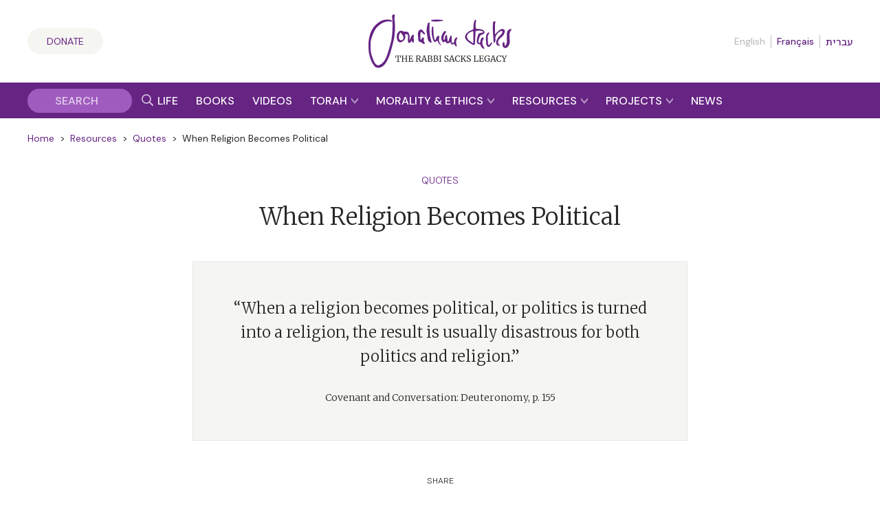

--- FILE ---
content_type: application/javascript
request_url: https://rabbisacks.org/app/plugins/rabbisacks2021-vue3/dist/assets/index-ad476f25.js
body_size: 121782
content:
(function(){const e=document.createElement("link").relList;if(e&&e.supports&&e.supports("modulepreload"))return;for(const r of document.querySelectorAll('link[rel="modulepreload"]'))a(r);new MutationObserver(r=>{for(const s of r)if(s.type==="childList")for(const i of s.addedNodes)i.tagName==="LINK"&&i.rel==="modulepreload"&&a(i)}).observe(document,{childList:!0,subtree:!0});function n(r){const s={};return r.integrity&&(s.integrity=r.integrity),r.referrerPolicy&&(s.referrerPolicy=r.referrerPolicy),r.crossOrigin==="use-credentials"?s.credentials="include":r.crossOrigin==="anonymous"?s.credentials="omit":s.credentials="same-origin",s}function a(r){if(r.ep)return;r.ep=!0;const s=n(r);fetch(r.href,s)}})();function go(t,e){const n=Object.create(null),a=t.split(",");for(let r=0;r<a.length;r++)n[a[r]]=!0;return e?r=>!!n[r.toLowerCase()]:r=>!!n[r]}const it={},_r=[],$n=()=>{},j0=()=>!1,q0=/^on[^a-z]/,Ai=t=>q0.test(t),_o=t=>t.startsWith("onUpdate:"),xt=Object.assign,yo=(t,e)=>{const n=t.indexOf(e);n>-1&&t.splice(n,1)},K0=Object.prototype.hasOwnProperty,ze=(t,e)=>K0.call(t,e),Se=Array.isArray,yr=t=>As(t)==="[object Map]",Oi=t=>As(t)==="[object Set]",xu=t=>As(t)==="[object Date]",Ie=t=>typeof t=="function",ft=t=>typeof t=="string",fs=t=>typeof t=="symbol",nt=t=>t!==null&&typeof t=="object",Jc=t=>nt(t)&&Ie(t.then)&&Ie(t.catch),ed=Object.prototype.toString,As=t=>ed.call(t),G0=t=>As(t).slice(8,-1),td=t=>As(t)==="[object Object]",bo=t=>ft(t)&&t!=="NaN"&&t[0]!=="-"&&""+parseInt(t,10)===t,ei=go(",key,ref,ref_for,ref_key,onVnodeBeforeMount,onVnodeMounted,onVnodeBeforeUpdate,onVnodeUpdated,onVnodeBeforeUnmount,onVnodeUnmounted"),Ei=t=>{const e=Object.create(null);return n=>e[n]||(e[n]=t(n))},Z0=/-(\w)/g,Wn=Ei(t=>t.replace(Z0,(e,n)=>n?n.toUpperCase():"")),X0=/\B([A-Z])/g,ir=Ei(t=>t.replace(X0,"-$1").toLowerCase()),Ni=Ei(t=>t.charAt(0).toUpperCase()+t.slice(1)),tl=Ei(t=>t?`on${Ni(t)}`:""),hs=(t,e)=>!Object.is(t,e),ti=(t,e)=>{for(let n=0;n<t.length;n++)t[n](e)},ui=(t,e,n)=>{Object.defineProperty(t,e,{configurable:!0,enumerable:!1,value:n})},Q0=t=>{const e=parseFloat(t);return isNaN(e)?t:e},J0=t=>{const e=ft(t)?Number(t):NaN;return isNaN(e)?t:e};let ku;const Al=()=>ku||(ku=typeof globalThis<"u"?globalThis:typeof self<"u"?self:typeof window<"u"?window:typeof global<"u"?global:{});function Kt(t){if(Se(t)){const e={};for(let n=0;n<t.length;n++){const a=t[n],r=ft(a)?ah(a):Kt(a);if(r)for(const s in r)e[s]=r[s]}return e}else{if(ft(t))return t;if(nt(t))return t}}const eh=/;(?![^(]*\))/g,th=/:([^]+)/,nh=/\/\*[^]*?\*\//g;function ah(t){const e={};return t.replace(nh,"").split(eh).forEach(n=>{if(n){const a=n.split(th);a.length>1&&(e[a[0].trim()]=a[1].trim())}}),e}function _e(t){let e="";if(ft(t))e=t;else if(Se(t))for(let n=0;n<t.length;n++){const a=_e(t[n]);a&&(e+=a+" ")}else if(nt(t))for(const n in t)t[n]&&(e+=n+" ");return e.trim()}function Pt(t){if(!t)return null;let{class:e,style:n}=t;return e&&!ft(e)&&(t.class=_e(e)),n&&(t.style=Kt(n)),t}const rh="itemscope,allowfullscreen,formnovalidate,ismap,nomodule,novalidate,readonly",sh=go(rh);function nd(t){return!!t||t===""}function ih(t,e){if(t.length!==e.length)return!1;let n=!0;for(let a=0;n&&a<t.length;a++)n=Cr(t[a],e[a]);return n}function Cr(t,e){if(t===e)return!0;let n=xu(t),a=xu(e);if(n||a)return n&&a?t.getTime()===e.getTime():!1;if(n=fs(t),a=fs(e),n||a)return t===e;if(n=Se(t),a=Se(e),n||a)return n&&a?ih(t,e):!1;if(n=nt(t),a=nt(e),n||a){if(!n||!a)return!1;const r=Object.keys(t).length,s=Object.keys(e).length;if(r!==s)return!1;for(const i in t){const l=t.hasOwnProperty(i),o=e.hasOwnProperty(i);if(l&&!o||!l&&o||!Cr(t[i],e[i]))return!1}}return String(t)===String(e)}function ad(t,e){return t.findIndex(n=>Cr(n,e))}const ie=t=>ft(t)?t:t==null?"":Se(t)||nt(t)&&(t.toString===ed||!Ie(t.toString))?JSON.stringify(t,rd,2):String(t),rd=(t,e)=>e&&e.__v_isRef?rd(t,e.value):yr(e)?{[`Map(${e.size})`]:[...e.entries()].reduce((n,[a,r])=>(n[`${a} =>`]=r,n),{})}:Oi(e)?{[`Set(${e.size})`]:[...e.values()]}:nt(e)&&!Se(e)&&!td(e)?String(e):e;let sn;class lh{constructor(e=!1){this.detached=e,this._active=!0,this.effects=[],this.cleanups=[],this.parent=sn,!e&&sn&&(this.index=(sn.scopes||(sn.scopes=[])).push(this)-1)}get active(){return this._active}run(e){if(this._active){const n=sn;try{return sn=this,e()}finally{sn=n}}}on(){sn=this}off(){sn=this.parent}stop(e){if(this._active){let n,a;for(n=0,a=this.effects.length;n<a;n++)this.effects[n].stop();for(n=0,a=this.cleanups.length;n<a;n++)this.cleanups[n]();if(this.scopes)for(n=0,a=this.scopes.length;n<a;n++)this.scopes[n].stop(!0);if(!this.detached&&this.parent&&!e){const r=this.parent.scopes.pop();r&&r!==this&&(this.parent.scopes[this.index]=r,r.index=this.index)}this.parent=void 0,this._active=!1}}}function oh(t,e=sn){e&&e.active&&e.effects.push(t)}function sd(){return sn}function uh(t){sn&&sn.cleanups.push(t)}const wo=t=>{const e=new Set(t);return e.w=0,e.n=0,e},id=t=>(t.w&Da)>0,ld=t=>(t.n&Da)>0,ch=({deps:t})=>{if(t.length)for(let e=0;e<t.length;e++)t[e].w|=Da},dh=t=>{const{deps:e}=t;if(e.length){let n=0;for(let a=0;a<e.length;a++){const r=e[a];id(r)&&!ld(r)?r.delete(t):e[n++]=r,r.w&=~Da,r.n&=~Da}e.length=n}},ci=new WeakMap;let Qr=0,Da=1;const Ol=30;let Pn;const Ka=Symbol(""),El=Symbol("");class xo{constructor(e,n=null,a){this.fn=e,this.scheduler=n,this.active=!0,this.deps=[],this.parent=void 0,oh(this,a)}run(){if(!this.active)return this.fn();let e=Pn,n=ba;for(;e;){if(e===this)return;e=e.parent}try{return this.parent=Pn,Pn=this,ba=!0,Da=1<<++Qr,Qr<=Ol?ch(this):Tu(this),this.fn()}finally{Qr<=Ol&&dh(this),Da=1<<--Qr,Pn=this.parent,ba=n,this.parent=void 0,this.deferStop&&this.stop()}}stop(){Pn===this?this.deferStop=!0:this.active&&(Tu(this),this.onStop&&this.onStop(),this.active=!1)}}function Tu(t){const{deps:e}=t;if(e.length){for(let n=0;n<e.length;n++)e[n].delete(t);e.length=0}}let ba=!0;const od=[];function Fr(){od.push(ba),ba=!1}function Ur(){const t=od.pop();ba=t===void 0?!0:t}function an(t,e,n){if(ba&&Pn){let a=ci.get(t);a||ci.set(t,a=new Map);let r=a.get(n);r||a.set(n,r=wo()),ud(r)}}function ud(t,e){let n=!1;Qr<=Ol?ld(t)||(t.n|=Da,n=!id(t)):n=!t.has(Pn),n&&(t.add(Pn),Pn.deps.push(t))}function ta(t,e,n,a,r,s){const i=ci.get(t);if(!i)return;let l=[];if(e==="clear")l=[...i.values()];else if(n==="length"&&Se(t)){const o=Number(a);i.forEach((u,c)=>{(c==="length"||c>=o)&&l.push(u)})}else switch(n!==void 0&&l.push(i.get(n)),e){case"add":Se(t)?bo(n)&&l.push(i.get("length")):(l.push(i.get(Ka)),yr(t)&&l.push(i.get(El)));break;case"delete":Se(t)||(l.push(i.get(Ka)),yr(t)&&l.push(i.get(El)));break;case"set":yr(t)&&l.push(i.get(Ka));break}if(l.length===1)l[0]&&Nl(l[0]);else{const o=[];for(const u of l)u&&o.push(...u);Nl(wo(o))}}function Nl(t,e){const n=Se(t)?t:[...t];for(const a of n)a.computed&&Cu(a);for(const a of n)a.computed||Cu(a)}function Cu(t,e){(t!==Pn||t.allowRecurse)&&(t.scheduler?t.scheduler():t.run())}function fh(t,e){var n;return(n=ci.get(t))==null?void 0:n.get(e)}const hh=go("__proto__,__v_isRef,__isVue"),cd=new Set(Object.getOwnPropertyNames(Symbol).filter(t=>t!=="arguments"&&t!=="caller").map(t=>Symbol[t]).filter(fs)),ph=ko(),vh=ko(!1,!0),mh=ko(!0),Pu=gh();function gh(){const t={};return["includes","indexOf","lastIndexOf"].forEach(e=>{t[e]=function(...n){const a=qe(this);for(let s=0,i=this.length;s<i;s++)an(a,"get",s+"");const r=a[e](...n);return r===-1||r===!1?a[e](...n.map(qe)):r}}),["push","pop","shift","unshift","splice"].forEach(e=>{t[e]=function(...n){Fr();const a=qe(this)[e].apply(this,n);return Ur(),a}}),t}function _h(t){const e=qe(this);return an(e,"has",t),e.hasOwnProperty(t)}function ko(t=!1,e=!1){return function(a,r,s){if(r==="__v_isReactive")return!t;if(r==="__v_isReadonly")return t;if(r==="__v_isShallow")return e;if(r==="__v_raw"&&s===(t?e?Nh:vd:e?pd:hd).get(a))return a;const i=Se(a);if(!t){if(i&&ze(Pu,r))return Reflect.get(Pu,r,s);if(r==="hasOwnProperty")return _h}const l=Reflect.get(a,r,s);return(fs(r)?cd.has(r):hh(r))||(t||an(a,"get",r),e)?l:wt(l)?i&&bo(r)?l:l.value:nt(l)?t?md(l):Aa(l):l}}const yh=dd(),bh=dd(!0);function dd(t=!1){return function(n,a,r,s){let i=n[a];if(Pr(i)&&wt(i)&&!wt(r))return!1;if(!t&&(!di(r)&&!Pr(r)&&(i=qe(i),r=qe(r)),!Se(n)&&wt(i)&&!wt(r)))return i.value=r,!0;const l=Se(n)&&bo(a)?Number(a)<n.length:ze(n,a),o=Reflect.set(n,a,r,s);return n===qe(s)&&(l?hs(r,i)&&ta(n,"set",a,r):ta(n,"add",a,r)),o}}function wh(t,e){const n=ze(t,e);t[e];const a=Reflect.deleteProperty(t,e);return a&&n&&ta(t,"delete",e,void 0),a}function xh(t,e){const n=Reflect.has(t,e);return(!fs(e)||!cd.has(e))&&an(t,"has",e),n}function kh(t){return an(t,"iterate",Se(t)?"length":Ka),Reflect.ownKeys(t)}const fd={get:ph,set:yh,deleteProperty:wh,has:xh,ownKeys:kh},Th={get:mh,set(t,e){return!0},deleteProperty(t,e){return!0}},Ch=xt({},fd,{get:vh,set:bh}),To=t=>t,Ri=t=>Reflect.getPrototypeOf(t);function Us(t,e,n=!1,a=!1){t=t.__v_raw;const r=qe(t),s=qe(e);n||(e!==s&&an(r,"get",e),an(r,"get",s));const{has:i}=Ri(r),l=a?To:n?Do:ps;if(i.call(r,e))return l(t.get(e));if(i.call(r,s))return l(t.get(s));t!==r&&t.get(e)}function Ys(t,e=!1){const n=this.__v_raw,a=qe(n),r=qe(t);return e||(t!==r&&an(a,"has",t),an(a,"has",r)),t===r?n.has(t):n.has(t)||n.has(r)}function Vs(t,e=!1){return t=t.__v_raw,!e&&an(qe(t),"iterate",Ka),Reflect.get(t,"size",t)}function Du(t){t=qe(t);const e=qe(this);return Ri(e).has.call(e,t)||(e.add(t),ta(e,"add",t,t)),this}function Mu(t,e){e=qe(e);const n=qe(this),{has:a,get:r}=Ri(n);let s=a.call(n,t);s||(t=qe(t),s=a.call(n,t));const i=r.call(n,t);return n.set(t,e),s?hs(e,i)&&ta(n,"set",t,e):ta(n,"add",t,e),this}function $u(t){const e=qe(this),{has:n,get:a}=Ri(e);let r=n.call(e,t);r||(t=qe(t),r=n.call(e,t)),a&&a.call(e,t);const s=e.delete(t);return r&&ta(e,"delete",t,void 0),s}function Su(){const t=qe(this),e=t.size!==0,n=t.clear();return e&&ta(t,"clear",void 0,void 0),n}function Hs(t,e){return function(a,r){const s=this,i=s.__v_raw,l=qe(i),o=e?To:t?Do:ps;return!t&&an(l,"iterate",Ka),i.forEach((u,c)=>a.call(r,o(u),o(c),s))}}function zs(t,e,n){return function(...a){const r=this.__v_raw,s=qe(r),i=yr(s),l=t==="entries"||t===Symbol.iterator&&i,o=t==="keys"&&i,u=r[t](...a),c=n?To:e?Do:ps;return!e&&an(s,"iterate",o?El:Ka),{next(){const{value:d,done:f}=u.next();return f?{value:d,done:f}:{value:l?[c(d[0]),c(d[1])]:c(d),done:f}},[Symbol.iterator](){return this}}}}function ua(t){return function(...e){return t==="delete"?!1:this}}function Ph(){const t={get(s){return Us(this,s)},get size(){return Vs(this)},has:Ys,add:Du,set:Mu,delete:$u,clear:Su,forEach:Hs(!1,!1)},e={get(s){return Us(this,s,!1,!0)},get size(){return Vs(this)},has:Ys,add:Du,set:Mu,delete:$u,clear:Su,forEach:Hs(!1,!0)},n={get(s){return Us(this,s,!0)},get size(){return Vs(this,!0)},has(s){return Ys.call(this,s,!0)},add:ua("add"),set:ua("set"),delete:ua("delete"),clear:ua("clear"),forEach:Hs(!0,!1)},a={get(s){return Us(this,s,!0,!0)},get size(){return Vs(this,!0)},has(s){return Ys.call(this,s,!0)},add:ua("add"),set:ua("set"),delete:ua("delete"),clear:ua("clear"),forEach:Hs(!0,!0)};return["keys","values","entries",Symbol.iterator].forEach(s=>{t[s]=zs(s,!1,!1),n[s]=zs(s,!0,!1),e[s]=zs(s,!1,!0),a[s]=zs(s,!0,!0)}),[t,n,e,a]}const[Dh,Mh,$h,Sh]=Ph();function Co(t,e){const n=e?t?Sh:$h:t?Mh:Dh;return(a,r,s)=>r==="__v_isReactive"?!t:r==="__v_isReadonly"?t:r==="__v_raw"?a:Reflect.get(ze(n,r)&&r in a?n:a,r,s)}const Ah={get:Co(!1,!1)},Oh={get:Co(!1,!0)},Eh={get:Co(!0,!1)},hd=new WeakMap,pd=new WeakMap,vd=new WeakMap,Nh=new WeakMap;function Rh(t){switch(t){case"Object":case"Array":return 1;case"Map":case"Set":case"WeakMap":case"WeakSet":return 2;default:return 0}}function Ih(t){return t.__v_skip||!Object.isExtensible(t)?0:Rh(G0(t))}function Aa(t){return Pr(t)?t:Po(t,!1,fd,Ah,hd)}function Bh(t){return Po(t,!1,Ch,Oh,pd)}function md(t){return Po(t,!0,Th,Eh,vd)}function Po(t,e,n,a,r){if(!nt(t)||t.__v_raw&&!(e&&t.__v_isReactive))return t;const s=r.get(t);if(s)return s;const i=Ih(t);if(i===0)return t;const l=new Proxy(t,i===2?a:n);return r.set(t,l),l}function br(t){return Pr(t)?br(t.__v_raw):!!(t&&t.__v_isReactive)}function Pr(t){return!!(t&&t.__v_isReadonly)}function di(t){return!!(t&&t.__v_isShallow)}function gd(t){return br(t)||Pr(t)}function qe(t){const e=t&&t.__v_raw;return e?qe(e):t}function _d(t){return ui(t,"__v_skip",!0),t}const ps=t=>nt(t)?Aa(t):t,Do=t=>nt(t)?md(t):t;function yd(t){ba&&Pn&&(t=qe(t),ud(t.dep||(t.dep=wo())))}function bd(t,e){t=qe(t);const n=t.dep;n&&Nl(n)}function wt(t){return!!(t&&t.__v_isRef===!0)}function W(t){return Lh(t,!1)}function Lh(t,e){return wt(t)?t:new Fh(t,e)}class Fh{constructor(e,n){this.__v_isShallow=n,this.dep=void 0,this.__v_isRef=!0,this._rawValue=n?e:qe(e),this._value=n?e:ps(e)}get value(){return yd(this),this._value}set value(e){const n=this.__v_isShallow||di(e)||Pr(e);e=n?e:qe(e),hs(e,this._rawValue)&&(this._rawValue=e,this._value=n?e:ps(e),bd(this))}}function A(t){return wt(t)?t.value:t}const Uh={get:(t,e,n)=>A(Reflect.get(t,e,n)),set:(t,e,n,a)=>{const r=t[e];return wt(r)&&!wt(n)?(r.value=n,!0):Reflect.set(t,e,n,a)}};function wd(t){return br(t)?t:new Proxy(t,Uh)}class Yh{constructor(e,n,a){this._object=e,this._key=n,this._defaultValue=a,this.__v_isRef=!0}get value(){const e=this._object[this._key];return e===void 0?this._defaultValue:e}set value(e){this._object[this._key]=e}get dep(){return fh(qe(this._object),this._key)}}class Vh{constructor(e){this._getter=e,this.__v_isRef=!0,this.__v_isReadonly=!0}get value(){return this._getter()}}function vs(t,e,n){return wt(t)?t:Ie(t)?new Vh(t):nt(t)&&arguments.length>1?Hh(t,e,n):W(t)}function Hh(t,e,n){const a=t[e];return wt(a)?a:new Yh(t,e,n)}class zh{constructor(e,n,a,r){this._setter=n,this.dep=void 0,this.__v_isRef=!0,this.__v_isReadonly=!1,this._dirty=!0,this.effect=new xo(e,()=>{this._dirty||(this._dirty=!0,bd(this))}),this.effect.computed=this,this.effect.active=this._cacheable=!r,this.__v_isReadonly=a}get value(){const e=qe(this);return yd(e),(e._dirty||!e._cacheable)&&(e._dirty=!1,e._value=e.effect.run()),e._value}set value(e){this._setter(e)}}function Wh(t,e,n=!1){let a,r;const s=Ie(t);return s?(a=t,r=$n):(a=t.get,r=t.set),new zh(a,r,s||!r,n)}function wa(t,e,n,a){let r;try{r=a?t(...a):t()}catch(s){Ii(s,e,n)}return r}function yn(t,e,n,a){if(Ie(t)){const s=wa(t,e,n,a);return s&&Jc(s)&&s.catch(i=>{Ii(i,e,n)}),s}const r=[];for(let s=0;s<t.length;s++)r.push(yn(t[s],e,n,a));return r}function Ii(t,e,n,a=!0){const r=e?e.vnode:null;if(e){let s=e.parent;const i=e.proxy,l=n;for(;s;){const u=s.ec;if(u){for(let c=0;c<u.length;c++)if(u[c](t,i,l)===!1)return}s=s.parent}const o=e.appContext.config.errorHandler;if(o){wa(o,null,10,[t,i,l]);return}}jh(t,n,r,a)}function jh(t,e,n,a=!0){console.error(t)}let ms=!1,Rl=!1;const Ft=[];let Ln=0;const wr=[];let Gn=null,Ha=0;const xd=Promise.resolve();let Mo=null;function na(t){const e=Mo||xd;return t?e.then(this?t.bind(this):t):e}function qh(t){let e=Ln+1,n=Ft.length;for(;e<n;){const a=e+n>>>1;gs(Ft[a])<t?e=a+1:n=a}return e}function $o(t){(!Ft.length||!Ft.includes(t,ms&&t.allowRecurse?Ln+1:Ln))&&(t.id==null?Ft.push(t):Ft.splice(qh(t.id),0,t),kd())}function kd(){!ms&&!Rl&&(Rl=!0,Mo=xd.then(Cd))}function Kh(t){const e=Ft.indexOf(t);e>Ln&&Ft.splice(e,1)}function Gh(t){Se(t)?wr.push(...t):(!Gn||!Gn.includes(t,t.allowRecurse?Ha+1:Ha))&&wr.push(t),kd()}function Au(t,e=ms?Ln+1:0){for(;e<Ft.length;e++){const n=Ft[e];n&&n.pre&&(Ft.splice(e,1),e--,n())}}function Td(t){if(wr.length){const e=[...new Set(wr)];if(wr.length=0,Gn){Gn.push(...e);return}for(Gn=e,Gn.sort((n,a)=>gs(n)-gs(a)),Ha=0;Ha<Gn.length;Ha++)Gn[Ha]();Gn=null,Ha=0}}const gs=t=>t.id==null?1/0:t.id,Zh=(t,e)=>{const n=gs(t)-gs(e);if(n===0){if(t.pre&&!e.pre)return-1;if(e.pre&&!t.pre)return 1}return n};function Cd(t){Rl=!1,ms=!0,Ft.sort(Zh);const e=$n;try{for(Ln=0;Ln<Ft.length;Ln++){const n=Ft[Ln];n&&n.active!==!1&&wa(n,null,14)}}finally{Ln=0,Ft.length=0,Td(),ms=!1,Mo=null,(Ft.length||wr.length)&&Cd()}}function Xh(t,e,...n){if(t.isUnmounted)return;const a=t.vnode.props||it;let r=n;const s=e.startsWith("update:"),i=s&&e.slice(7);if(i&&i in a){const c=`${i==="modelValue"?"model":i}Modifiers`,{number:d,trim:f}=a[c]||it;f&&(r=n.map(h=>ft(h)?h.trim():h)),d&&(r=n.map(Q0))}let l,o=a[l=tl(e)]||a[l=tl(Wn(e))];!o&&s&&(o=a[l=tl(ir(e))]),o&&yn(o,t,6,r);const u=a[l+"Once"];if(u){if(!t.emitted)t.emitted={};else if(t.emitted[l])return;t.emitted[l]=!0,yn(u,t,6,r)}}function Pd(t,e,n=!1){const a=e.emitsCache,r=a.get(t);if(r!==void 0)return r;const s=t.emits;let i={},l=!1;if(!Ie(t)){const o=u=>{const c=Pd(u,e,!0);c&&(l=!0,xt(i,c))};!n&&e.mixins.length&&e.mixins.forEach(o),t.extends&&o(t.extends),t.mixins&&t.mixins.forEach(o)}return!s&&!l?(nt(t)&&a.set(t,null),null):(Se(s)?s.forEach(o=>i[o]=null):xt(i,s),nt(t)&&a.set(t,i),i)}function Bi(t,e){return!t||!Ai(e)?!1:(e=e.slice(2).replace(/Once$/,""),ze(t,e[0].toLowerCase()+e.slice(1))||ze(t,ir(e))||ze(t,e))}let It=null,Li=null;function fi(t){const e=It;return It=t,Li=t&&t.type.__scopeId||null,e}function So(t){Li=t}function Ao(){Li=null}function Oe(t,e=It,n){if(!e||t._n)return t;const a=(...r)=>{a._d&&zu(-1);const s=fi(e);let i;try{i=t(...r)}finally{fi(s),a._d&&zu(1)}return i};return a._n=!0,a._c=!0,a._d=!0,a}function nl(t){const{type:e,vnode:n,proxy:a,withProxy:r,props:s,propsOptions:[i],slots:l,attrs:o,emit:u,render:c,renderCache:d,data:f,setupState:h,ctx:m,inheritAttrs:p}=t;let D,k;const w=fi(t);try{if(n.shapeFlag&4){const T=r||a;D=Bn(c.call(T,T,d,s,h,f,m)),k=o}else{const T=e;D=Bn(T.length>1?T(s,{attrs:o,slots:l,emit:u}):T(s,null)),k=e.props?o:Qh(o)}}catch(T){ss.length=0,Ii(T,t,1),D=je(bn)}let y=D;if(k&&p!==!1){const T=Object.keys(k),{shapeFlag:$}=y;T.length&&$&7&&(i&&T.some(_o)&&(k=Jh(k,i)),y=Ma(y,k))}return n.dirs&&(y=Ma(y),y.dirs=y.dirs?y.dirs.concat(n.dirs):n.dirs),n.transition&&(y.transition=n.transition),D=y,fi(w),D}const Qh=t=>{let e;for(const n in t)(n==="class"||n==="style"||Ai(n))&&((e||(e={}))[n]=t[n]);return e},Jh=(t,e)=>{const n={};for(const a in t)(!_o(a)||!(a.slice(9)in e))&&(n[a]=t[a]);return n};function ep(t,e,n){const{props:a,children:r,component:s}=t,{props:i,children:l,patchFlag:o}=e,u=s.emitsOptions;if(e.dirs||e.transition)return!0;if(n&&o>=0){if(o&1024)return!0;if(o&16)return a?Ou(a,i,u):!!i;if(o&8){const c=e.dynamicProps;for(let d=0;d<c.length;d++){const f=c[d];if(i[f]!==a[f]&&!Bi(u,f))return!0}}}else return(r||l)&&(!l||!l.$stable)?!0:a===i?!1:a?i?Ou(a,i,u):!0:!!i;return!1}function Ou(t,e,n){const a=Object.keys(e);if(a.length!==Object.keys(t).length)return!0;for(let r=0;r<a.length;r++){const s=a[r];if(e[s]!==t[s]&&!Bi(n,s))return!0}return!1}function tp({vnode:t,parent:e},n){for(;e&&e.subTree===t;)(t=e.vnode).el=n,e=e.parent}const np=t=>t.__isSuspense;function ap(t,e){e&&e.pendingBranch?Se(t)?e.effects.push(...t):e.effects.push(t):Gh(t)}const Ws={};function Ve(t,e,n){return Dd(t,e,n)}function Dd(t,e,{immediate:n,deep:a,flush:r,onTrack:s,onTrigger:i}=it){var l;const o=sd()===((l=Mt)==null?void 0:l.scope)?Mt:null;let u,c=!1,d=!1;if(wt(t)?(u=()=>t.value,c=di(t)):br(t)?(u=()=>t,a=!0):Se(t)?(d=!0,c=t.some(T=>br(T)||di(T)),u=()=>t.map(T=>{if(wt(T))return T.value;if(br(T))return ja(T);if(Ie(T))return wa(T,o,2)})):Ie(t)?e?u=()=>wa(t,o,2):u=()=>{if(!(o&&o.isUnmounted))return f&&f(),yn(t,o,3,[h])}:u=$n,e&&a){const T=u;u=()=>ja(T())}let f,h=T=>{f=w.onStop=()=>{wa(T,o,4)}},m;if(ys)if(h=$n,e?n&&yn(e,o,3,[u(),d?[]:void 0,h]):u(),r==="sync"){const T=Zp();m=T.__watcherHandles||(T.__watcherHandles=[])}else return $n;let p=d?new Array(t.length).fill(Ws):Ws;const D=()=>{if(w.active)if(e){const T=w.run();(a||c||(d?T.some(($,O)=>hs($,p[O])):hs(T,p)))&&(f&&f(),yn(e,o,3,[T,p===Ws?void 0:d&&p[0]===Ws?[]:p,h]),p=T)}else w.run()};D.allowRecurse=!!e;let k;r==="sync"?k=D:r==="post"?k=()=>Xt(D,o&&o.suspense):(D.pre=!0,o&&(D.id=o.uid),k=()=>$o(D));const w=new xo(u,k);e?n?D():p=w.run():r==="post"?Xt(w.run.bind(w),o&&o.suspense):w.run();const y=()=>{w.stop(),o&&o.scope&&yo(o.scope.effects,w)};return m&&m.push(y),y}function rp(t,e,n){const a=this.proxy,r=ft(t)?t.includes(".")?Md(a,t):()=>a[t]:t.bind(a,a);let s;Ie(e)?s=e:(s=e.handler,n=e);const i=Mt;Dr(this);const l=Dd(r,s.bind(a),n);return i?Dr(i):Ga(),l}function Md(t,e){const n=e.split(".");return()=>{let a=t;for(let r=0;r<n.length&&a;r++)a=a[n[r]];return a}}function ja(t,e){if(!nt(t)||t.__v_skip||(e=e||new Set,e.has(t)))return t;if(e.add(t),wt(t))ja(t.value,e);else if(Se(t))for(let n=0;n<t.length;n++)ja(t[n],e);else if(Oi(t)||yr(t))t.forEach(n=>{ja(n,e)});else if(td(t))for(const n in t)ja(t[n],e);return t}function Xe(t,e){const n=It;if(n===null)return t;const a=Hi(n)||n.proxy,r=t.dirs||(t.dirs=[]);for(let s=0;s<e.length;s++){let[i,l,o,u=it]=e[s];i&&(Ie(i)&&(i={mounted:i,updated:i}),i.deep&&ja(l),r.push({dir:i,instance:a,value:l,oldValue:void 0,arg:o,modifiers:u}))}return t}function Na(t,e,n,a){const r=t.dirs,s=e&&e.dirs;for(let i=0;i<r.length;i++){const l=r[i];s&&(l.oldValue=s[i].value);let o=l.dir[a];o&&(Fr(),yn(o,n,8,[t.el,l,t,e]),Ur())}}function sp(){const t={isMounted:!1,isLeaving:!1,isUnmounting:!1,leavingVNodes:new Map};return ot(()=>{t.isMounted=!0}),Nd(()=>{t.isUnmounting=!0}),t}const fn=[Function,Array],$d={mode:String,appear:Boolean,persisted:Boolean,onBeforeEnter:fn,onEnter:fn,onAfterEnter:fn,onEnterCancelled:fn,onBeforeLeave:fn,onLeave:fn,onAfterLeave:fn,onLeaveCancelled:fn,onBeforeAppear:fn,onAppear:fn,onAfterAppear:fn,onAppearCancelled:fn},ip={name:"BaseTransition",props:$d,setup(t,{slots:e}){const n=Kd(),a=sp();let r;return()=>{const s=e.default&&Ad(e.default(),!0);if(!s||!s.length)return;let i=s[0];if(s.length>1){for(const p of s)if(p.type!==bn){i=p;break}}const l=qe(t),{mode:o}=l;if(a.isLeaving)return al(i);const u=Eu(i);if(!u)return al(i);const c=Il(u,l,a,n);Bl(u,c);const d=n.subTree,f=d&&Eu(d);let h=!1;const{getTransitionKey:m}=u.type;if(m){const p=m();r===void 0?r=p:p!==r&&(r=p,h=!0)}if(f&&f.type!==bn&&(!za(u,f)||h)){const p=Il(f,l,a,n);if(Bl(f,p),o==="out-in")return a.isLeaving=!0,p.afterLeave=()=>{a.isLeaving=!1,n.update.active!==!1&&n.update()},al(i);o==="in-out"&&u.type!==bn&&(p.delayLeave=(D,k,w)=>{const y=Sd(a,f);y[String(f.key)]=f,D._leaveCb=()=>{k(),D._leaveCb=void 0,delete c.delayedLeave},c.delayedLeave=w})}return i}}},lp=ip;function Sd(t,e){const{leavingVNodes:n}=t;let a=n.get(e.type);return a||(a=Object.create(null),n.set(e.type,a)),a}function Il(t,e,n,a){const{appear:r,mode:s,persisted:i=!1,onBeforeEnter:l,onEnter:o,onAfterEnter:u,onEnterCancelled:c,onBeforeLeave:d,onLeave:f,onAfterLeave:h,onLeaveCancelled:m,onBeforeAppear:p,onAppear:D,onAfterAppear:k,onAppearCancelled:w}=e,y=String(t.key),T=Sd(n,t),$=(E,g)=>{E&&yn(E,a,9,g)},O=(E,g)=>{const x=g[1];$(E,g),Se(E)?E.every(C=>C.length<=1)&&x():E.length<=1&&x()},L={mode:s,persisted:i,beforeEnter(E){let g=l;if(!n.isMounted)if(r)g=p||l;else return;E._leaveCb&&E._leaveCb(!0);const x=T[y];x&&za(t,x)&&x.el._leaveCb&&x.el._leaveCb(),$(g,[E])},enter(E){let g=o,x=u,C=c;if(!n.isMounted)if(r)g=D||o,x=k||u,C=w||c;else return;let b=!1;const K=E._enterCb=j=>{b||(b=!0,j?$(C,[E]):$(x,[E]),L.delayedLeave&&L.delayedLeave(),E._enterCb=void 0)};g?O(g,[E,K]):K()},leave(E,g){const x=String(t.key);if(E._enterCb&&E._enterCb(!0),n.isUnmounting)return g();$(d,[E]);let C=!1;const b=E._leaveCb=K=>{C||(C=!0,g(),K?$(m,[E]):$(h,[E]),E._leaveCb=void 0,T[x]===t&&delete T[x])};T[x]=t,f?O(f,[E,b]):b()},clone(E){return Il(E,e,n,a)}};return L}function al(t){if(Fi(t))return t=Ma(t),t.children=null,t}function Eu(t){return Fi(t)?t.children?t.children[0]:void 0:t}function Bl(t,e){t.shapeFlag&6&&t.component?Bl(t.component.subTree,e):t.shapeFlag&128?(t.ssContent.transition=e.clone(t.ssContent),t.ssFallback.transition=e.clone(t.ssFallback)):t.transition=e}function Ad(t,e=!1,n){let a=[],r=0;for(let s=0;s<t.length;s++){let i=t[s];const l=n==null?i.key:String(n)+String(i.key!=null?i.key:s);i.type===ue?(i.patchFlag&128&&r++,a=a.concat(Ad(i.children,e,l))):(e||i.type!==bn)&&a.push(l!=null?Ma(i,{key:l}):i)}if(r>1)for(let s=0;s<a.length;s++)a[s].patchFlag=-2;return a}function At(t,e){return Ie(t)?(()=>xt({name:t.name},e,{setup:t}))():t}const ns=t=>!!t.type.__asyncLoader,Fi=t=>t.type.__isKeepAlive;function op(t,e){Od(t,"a",e)}function up(t,e){Od(t,"da",e)}function Od(t,e,n=Mt){const a=t.__wdc||(t.__wdc=()=>{let r=n;for(;r;){if(r.isDeactivated)return;r=r.parent}return t()});if(Ui(e,a,n),n){let r=n.parent;for(;r&&r.parent;)Fi(r.parent.vnode)&&cp(a,e,n,r),r=r.parent}}function cp(t,e,n,a){const r=Ui(e,t,a,!0);Os(()=>{yo(a[e],r)},n)}function Ui(t,e,n=Mt,a=!1){if(n){const r=n[t]||(n[t]=[]),s=e.__weh||(e.__weh=(...i)=>{if(n.isUnmounted)return;Fr(),Dr(n);const l=yn(e,n,t,i);return Ga(),Ur(),l});return a?r.unshift(s):r.push(s),s}}const sa=t=>(e,n=Mt)=>(!ys||t==="sp")&&Ui(t,(...a)=>e(...a),n),dp=sa("bm"),ot=sa("m"),Ed=sa("bu"),fp=sa("u"),Nd=sa("bum"),Os=sa("um"),hp=sa("sp"),pp=sa("rtg"),vp=sa("rtc");function mp(t,e=Mt){Ui("ec",t,e)}const Oo="components";function Eo(t,e){return Id(Oo,t,!0,e)||t}const Rd=Symbol.for("v-ndc");function Et(t){return ft(t)?Id(Oo,t,!1)||t:t||Rd}function Id(t,e,n=!0,a=!1){const r=It||Mt;if(r){const s=r.type;if(t===Oo){const l=qp(s,!1);if(l&&(l===e||l===Wn(e)||l===Ni(Wn(e))))return s}const i=Nu(r[t]||s[t],e)||Nu(r.appContext[t],e);return!i&&a?s:i}}function Nu(t,e){return t&&(t[e]||t[Wn(e)]||t[Ni(Wn(e))])}function Ne(t,e,n,a){let r;const s=n&&n[a];if(Se(t)||ft(t)){r=new Array(t.length);for(let i=0,l=t.length;i<l;i++)r[i]=e(t[i],i,void 0,s&&s[i])}else if(typeof t=="number"){r=new Array(t);for(let i=0;i<t;i++)r[i]=e(i+1,i,void 0,s&&s[i])}else if(nt(t))if(t[Symbol.iterator])r=Array.from(t,(i,l)=>e(i,l,void 0,s&&s[l]));else{const i=Object.keys(t);r=new Array(i.length);for(let l=0,o=i.length;l<o;l++){const u=i[l];r[l]=e(t[u],u,l,s&&s[l])}}else r=[];return n&&(n[a]=r),r}function Zt(t,e){for(let n=0;n<e.length;n++){const a=e[n];if(Se(a))for(let r=0;r<a.length;r++)t[a[r].name]=a[r].fn;else a&&(t[a.name]=a.key?(...r)=>{const s=a.fn(...r);return s&&(s.key=a.key),s}:a.fn)}return t}function ye(t,e,n={},a,r){if(It.isCE||It.parent&&ns(It.parent)&&It.parent.isCE)return e!=="default"&&(n.name=e),je("slot",n,a&&a());let s=t[e];s&&s._c&&(s._d=!1),M();const i=s&&Bd(s(n)),l=we(ue,{key:n.key||i&&i.key||`_${e}`},i||(a?a():[]),i&&t._===1?64:-2);return!r&&l.scopeId&&(l.slotScopeIds=[l.scopeId+"-s"]),s&&s._c&&(s._d=!0),l}function Bd(t){return t.some(e=>vi(e)?!(e.type===bn||e.type===ue&&!Bd(e.children)):!0)?t:null}const Ll=t=>t?Gd(t)?Hi(t)||t.proxy:Ll(t.parent):null,as=xt(Object.create(null),{$:t=>t,$el:t=>t.vnode.el,$data:t=>t.data,$props:t=>t.props,$attrs:t=>t.attrs,$slots:t=>t.slots,$refs:t=>t.refs,$parent:t=>Ll(t.parent),$root:t=>Ll(t.root),$emit:t=>t.emit,$options:t=>No(t),$forceUpdate:t=>t.f||(t.f=()=>$o(t.update)),$nextTick:t=>t.n||(t.n=na.bind(t.proxy)),$watch:t=>rp.bind(t)}),rl=(t,e)=>t!==it&&!t.__isScriptSetup&&ze(t,e),gp={get({_:t},e){const{ctx:n,setupState:a,data:r,props:s,accessCache:i,type:l,appContext:o}=t;let u;if(e[0]!=="$"){const h=i[e];if(h!==void 0)switch(h){case 1:return a[e];case 2:return r[e];case 4:return n[e];case 3:return s[e]}else{if(rl(a,e))return i[e]=1,a[e];if(r!==it&&ze(r,e))return i[e]=2,r[e];if((u=t.propsOptions[0])&&ze(u,e))return i[e]=3,s[e];if(n!==it&&ze(n,e))return i[e]=4,n[e];Fl&&(i[e]=0)}}const c=as[e];let d,f;if(c)return e==="$attrs"&&an(t,"get",e),c(t);if((d=l.__cssModules)&&(d=d[e]))return d;if(n!==it&&ze(n,e))return i[e]=4,n[e];if(f=o.config.globalProperties,ze(f,e))return f[e]},set({_:t},e,n){const{data:a,setupState:r,ctx:s}=t;return rl(r,e)?(r[e]=n,!0):a!==it&&ze(a,e)?(a[e]=n,!0):ze(t.props,e)||e[0]==="$"&&e.slice(1)in t?!1:(s[e]=n,!0)},has({_:{data:t,setupState:e,accessCache:n,ctx:a,appContext:r,propsOptions:s}},i){let l;return!!n[i]||t!==it&&ze(t,i)||rl(e,i)||(l=s[0])&&ze(l,i)||ze(a,i)||ze(as,i)||ze(r.config.globalProperties,i)},defineProperty(t,e,n){return n.get!=null?t._.accessCache[e]=0:ze(n,"value")&&this.set(t,e,n.value,null),Reflect.defineProperty(t,e,n)}};function lr(){return _p().slots}function _p(){const t=Kd();return t.setupContext||(t.setupContext=Xd(t))}function Ru(t){return Se(t)?t.reduce((e,n)=>(e[n]=null,e),{}):t}let Fl=!0;function yp(t){const e=No(t),n=t.proxy,a=t.ctx;Fl=!1,e.beforeCreate&&Iu(e.beforeCreate,t,"bc");const{data:r,computed:s,methods:i,watch:l,provide:o,inject:u,created:c,beforeMount:d,mounted:f,beforeUpdate:h,updated:m,activated:p,deactivated:D,beforeDestroy:k,beforeUnmount:w,destroyed:y,unmounted:T,render:$,renderTracked:O,renderTriggered:L,errorCaptured:E,serverPrefetch:g,expose:x,inheritAttrs:C,components:b,directives:K,filters:j}=e;if(u&&bp(u,a,null),i)for(const G in i){const _=i[G];Ie(_)&&(a[G]=_.bind(n))}if(r){const G=r.call(n,n);nt(G)&&(t.data=Aa(G))}if(Fl=!0,s)for(const G in s){const _=s[G],Y=Ie(_)?_.bind(n,n):Ie(_.get)?_.get.bind(n,n):$n,S=!Ie(_)&&Ie(_.set)?_.set.bind(n):$n,B=ne({get:Y,set:S});Object.defineProperty(a,G,{enumerable:!0,configurable:!0,get:()=>B.value,set:V=>B.value=V})}if(l)for(const G in l)Ld(l[G],a,n,G);if(o){const G=Ie(o)?o.call(n):o;Reflect.ownKeys(G).forEach(_=>{Pp(_,G[_])})}c&&Iu(c,t,"c");function F(G,_){Se(_)?_.forEach(Y=>G(Y.bind(n))):_&&G(_.bind(n))}if(F(dp,d),F(ot,f),F(Ed,h),F(fp,m),F(op,p),F(up,D),F(mp,E),F(vp,O),F(pp,L),F(Nd,w),F(Os,T),F(hp,g),Se(x))if(x.length){const G=t.exposed||(t.exposed={});x.forEach(_=>{Object.defineProperty(G,_,{get:()=>n[_],set:Y=>n[_]=Y})})}else t.exposed||(t.exposed={});$&&t.render===$n&&(t.render=$),C!=null&&(t.inheritAttrs=C),b&&(t.components=b),K&&(t.directives=K)}function bp(t,e,n=$n){Se(t)&&(t=Ul(t));for(const a in t){const r=t[a];let s;nt(r)?"default"in r?s=ni(r.from||a,r.default,!0):s=ni(r.from||a):s=ni(r),wt(s)?Object.defineProperty(e,a,{enumerable:!0,configurable:!0,get:()=>s.value,set:i=>s.value=i}):e[a]=s}}function Iu(t,e,n){yn(Se(t)?t.map(a=>a.bind(e.proxy)):t.bind(e.proxy),e,n)}function Ld(t,e,n,a){const r=a.includes(".")?Md(n,a):()=>n[a];if(ft(t)){const s=e[t];Ie(s)&&Ve(r,s)}else if(Ie(t))Ve(r,t.bind(n));else if(nt(t))if(Se(t))t.forEach(s=>Ld(s,e,n,a));else{const s=Ie(t.handler)?t.handler.bind(n):e[t.handler];Ie(s)&&Ve(r,s,t)}}function No(t){const e=t.type,{mixins:n,extends:a}=e,{mixins:r,optionsCache:s,config:{optionMergeStrategies:i}}=t.appContext,l=s.get(e);let o;return l?o=l:!r.length&&!n&&!a?o=e:(o={},r.length&&r.forEach(u=>hi(o,u,i,!0)),hi(o,e,i)),nt(e)&&s.set(e,o),o}function hi(t,e,n,a=!1){const{mixins:r,extends:s}=e;s&&hi(t,s,n,!0),r&&r.forEach(i=>hi(t,i,n,!0));for(const i in e)if(!(a&&i==="expose")){const l=wp[i]||n&&n[i];t[i]=l?l(t[i],e[i]):e[i]}return t}const wp={data:Bu,props:Lu,emits:Lu,methods:Jr,computed:Jr,beforeCreate:jt,created:jt,beforeMount:jt,mounted:jt,beforeUpdate:jt,updated:jt,beforeDestroy:jt,beforeUnmount:jt,destroyed:jt,unmounted:jt,activated:jt,deactivated:jt,errorCaptured:jt,serverPrefetch:jt,components:Jr,directives:Jr,watch:kp,provide:Bu,inject:xp};function Bu(t,e){return e?t?function(){return xt(Ie(t)?t.call(this,this):t,Ie(e)?e.call(this,this):e)}:e:t}function xp(t,e){return Jr(Ul(t),Ul(e))}function Ul(t){if(Se(t)){const e={};for(let n=0;n<t.length;n++)e[t[n]]=t[n];return e}return t}function jt(t,e){return t?[...new Set([].concat(t,e))]:e}function Jr(t,e){return t?xt(Object.create(null),t,e):e}function Lu(t,e){return t?Se(t)&&Se(e)?[...new Set([...t,...e])]:xt(Object.create(null),Ru(t),Ru(e??{})):e}function kp(t,e){if(!t)return e;if(!e)return t;const n=xt(Object.create(null),t);for(const a in e)n[a]=jt(t[a],e[a]);return n}function Fd(){return{app:null,config:{isNativeTag:j0,performance:!1,globalProperties:{},optionMergeStrategies:{},errorHandler:void 0,warnHandler:void 0,compilerOptions:{}},mixins:[],components:{},directives:{},provides:Object.create(null),optionsCache:new WeakMap,propsCache:new WeakMap,emitsCache:new WeakMap}}let Tp=0;function Cp(t,e){return function(a,r=null){Ie(a)||(a=xt({},a)),r!=null&&!nt(r)&&(r=null);const s=Fd(),i=new Set;let l=!1;const o=s.app={_uid:Tp++,_component:a,_props:r,_container:null,_context:s,_instance:null,version:Xp,get config(){return s.config},set config(u){},use(u,...c){return i.has(u)||(u&&Ie(u.install)?(i.add(u),u.install(o,...c)):Ie(u)&&(i.add(u),u(o,...c))),o},mixin(u){return s.mixins.includes(u)||s.mixins.push(u),o},component(u,c){return c?(s.components[u]=c,o):s.components[u]},directive(u,c){return c?(s.directives[u]=c,o):s.directives[u]},mount(u,c,d){if(!l){const f=je(a,r);return f.appContext=s,c&&e?e(f,u):t(f,u,d),l=!0,o._container=u,u.__vue_app__=o,Hi(f.component)||f.component.proxy}},unmount(){l&&(t(null,o._container),delete o._container.__vue_app__)},provide(u,c){return s.provides[u]=c,o},runWithContext(u){pi=o;try{return u()}finally{pi=null}}};return o}}let pi=null;function Pp(t,e){if(Mt){let n=Mt.provides;const a=Mt.parent&&Mt.parent.provides;a===n&&(n=Mt.provides=Object.create(a)),n[t]=e}}function ni(t,e,n=!1){const a=Mt||It;if(a||pi){const r=a?a.parent==null?a.vnode.appContext&&a.vnode.appContext.provides:a.parent.provides:pi._context.provides;if(r&&t in r)return r[t];if(arguments.length>1)return n&&Ie(e)?e.call(a&&a.proxy):e}}function Dp(t,e,n,a=!1){const r={},s={};ui(s,Vi,1),t.propsDefaults=Object.create(null),Ud(t,e,r,s);for(const i in t.propsOptions[0])i in r||(r[i]=void 0);n?t.props=a?r:Bh(r):t.type.props?t.props=r:t.props=s,t.attrs=s}function Mp(t,e,n,a){const{props:r,attrs:s,vnode:{patchFlag:i}}=t,l=qe(r),[o]=t.propsOptions;let u=!1;if((a||i>0)&&!(i&16)){if(i&8){const c=t.vnode.dynamicProps;for(let d=0;d<c.length;d++){let f=c[d];if(Bi(t.emitsOptions,f))continue;const h=e[f];if(o)if(ze(s,f))h!==s[f]&&(s[f]=h,u=!0);else{const m=Wn(f);r[m]=Yl(o,l,m,h,t,!1)}else h!==s[f]&&(s[f]=h,u=!0)}}}else{Ud(t,e,r,s)&&(u=!0);let c;for(const d in l)(!e||!ze(e,d)&&((c=ir(d))===d||!ze(e,c)))&&(o?n&&(n[d]!==void 0||n[c]!==void 0)&&(r[d]=Yl(o,l,d,void 0,t,!0)):delete r[d]);if(s!==l)for(const d in s)(!e||!ze(e,d))&&(delete s[d],u=!0)}u&&ta(t,"set","$attrs")}function Ud(t,e,n,a){const[r,s]=t.propsOptions;let i=!1,l;if(e)for(let o in e){if(ei(o))continue;const u=e[o];let c;r&&ze(r,c=Wn(o))?!s||!s.includes(c)?n[c]=u:(l||(l={}))[c]=u:Bi(t.emitsOptions,o)||(!(o in a)||u!==a[o])&&(a[o]=u,i=!0)}if(s){const o=qe(n),u=l||it;for(let c=0;c<s.length;c++){const d=s[c];n[d]=Yl(r,o,d,u[d],t,!ze(u,d))}}return i}function Yl(t,e,n,a,r,s){const i=t[n];if(i!=null){const l=ze(i,"default");if(l&&a===void 0){const o=i.default;if(i.type!==Function&&!i.skipFactory&&Ie(o)){const{propsDefaults:u}=r;n in u?a=u[n]:(Dr(r),a=u[n]=o.call(null,e),Ga())}else a=o}i[0]&&(s&&!l?a=!1:i[1]&&(a===""||a===ir(n))&&(a=!0))}return a}function Yd(t,e,n=!1){const a=e.propsCache,r=a.get(t);if(r)return r;const s=t.props,i={},l=[];let o=!1;if(!Ie(t)){const c=d=>{o=!0;const[f,h]=Yd(d,e,!0);xt(i,f),h&&l.push(...h)};!n&&e.mixins.length&&e.mixins.forEach(c),t.extends&&c(t.extends),t.mixins&&t.mixins.forEach(c)}if(!s&&!o)return nt(t)&&a.set(t,_r),_r;if(Se(s))for(let c=0;c<s.length;c++){const d=Wn(s[c]);Fu(d)&&(i[d]=it)}else if(s)for(const c in s){const d=Wn(c);if(Fu(d)){const f=s[c],h=i[d]=Se(f)||Ie(f)?{type:f}:xt({},f);if(h){const m=Vu(Boolean,h.type),p=Vu(String,h.type);h[0]=m>-1,h[1]=p<0||m<p,(m>-1||ze(h,"default"))&&l.push(d)}}}const u=[i,l];return nt(t)&&a.set(t,u),u}function Fu(t){return t[0]!=="$"}function Uu(t){const e=t&&t.toString().match(/^\s*(function|class) (\w+)/);return e?e[2]:t===null?"null":""}function Yu(t,e){return Uu(t)===Uu(e)}function Vu(t,e){return Se(e)?e.findIndex(n=>Yu(n,t)):Ie(e)&&Yu(e,t)?0:-1}const Vd=t=>t[0]==="_"||t==="$stable",Ro=t=>Se(t)?t.map(Bn):[Bn(t)],$p=(t,e,n)=>{if(e._n)return e;const a=Oe((...r)=>Ro(e(...r)),n);return a._c=!1,a},Hd=(t,e,n)=>{const a=t._ctx;for(const r in t){if(Vd(r))continue;const s=t[r];if(Ie(s))e[r]=$p(r,s,a);else if(s!=null){const i=Ro(s);e[r]=()=>i}}},zd=(t,e)=>{const n=Ro(e);t.slots.default=()=>n},Sp=(t,e)=>{if(t.vnode.shapeFlag&32){const n=e._;n?(t.slots=qe(e),ui(e,"_",n)):Hd(e,t.slots={})}else t.slots={},e&&zd(t,e);ui(t.slots,Vi,1)},Ap=(t,e,n)=>{const{vnode:a,slots:r}=t;let s=!0,i=it;if(a.shapeFlag&32){const l=e._;l?n&&l===1?s=!1:(xt(r,e),!n&&l===1&&delete r._):(s=!e.$stable,Hd(e,r)),i=e}else e&&(zd(t,e),i={default:1});if(s)for(const l in r)!Vd(l)&&!(l in i)&&delete r[l]};function Vl(t,e,n,a,r=!1){if(Se(t)){t.forEach((f,h)=>Vl(f,e&&(Se(e)?e[h]:e),n,a,r));return}if(ns(a)&&!r)return;const s=a.shapeFlag&4?Hi(a.component)||a.component.proxy:a.el,i=r?null:s,{i:l,r:o}=t,u=e&&e.r,c=l.refs===it?l.refs={}:l.refs,d=l.setupState;if(u!=null&&u!==o&&(ft(u)?(c[u]=null,ze(d,u)&&(d[u]=null)):wt(u)&&(u.value=null)),Ie(o))wa(o,l,12,[i,c]);else{const f=ft(o),h=wt(o);if(f||h){const m=()=>{if(t.f){const p=f?ze(d,o)?d[o]:c[o]:o.value;r?Se(p)&&yo(p,s):Se(p)?p.includes(s)||p.push(s):f?(c[o]=[s],ze(d,o)&&(d[o]=c[o])):(o.value=[s],t.k&&(c[t.k]=o.value))}else f?(c[o]=i,ze(d,o)&&(d[o]=i)):h&&(o.value=i,t.k&&(c[t.k]=i))};i?(m.id=-1,Xt(m,n)):m()}}}const Xt=ap;function Op(t){return Ep(t)}function Ep(t,e){const n=Al();n.__VUE__=!0;const{insert:a,remove:r,patchProp:s,createElement:i,createText:l,createComment:o,setText:u,setElementText:c,parentNode:d,nextSibling:f,setScopeId:h=$n,insertStaticContent:m}=t,p=(P,N,H,ee=null,te=null,oe=null,ce=!1,le=null,fe=!!N.dynamicChildren)=>{if(P===N)return;P&&!za(P,N)&&(ee=Pe(P),V(P,te,oe,!0),P=null),N.patchFlag===-2&&(fe=!1,N.dynamicChildren=null);const{type:re,ref:De,shapeFlag:Te}=N;switch(re){case Yi:D(P,N,H,ee);break;case bn:k(P,N,H,ee);break;case ai:P==null&&w(N,H,ee,ce);break;case ue:b(P,N,H,ee,te,oe,ce,le,fe);break;default:Te&1?$(P,N,H,ee,te,oe,ce,le,fe):Te&6?K(P,N,H,ee,te,oe,ce,le,fe):(Te&64||Te&128)&&re.process(P,N,H,ee,te,oe,ce,le,fe,ve)}De!=null&&te&&Vl(De,P&&P.ref,oe,N||P,!N)},D=(P,N,H,ee)=>{if(P==null)a(N.el=l(N.children),H,ee);else{const te=N.el=P.el;N.children!==P.children&&u(te,N.children)}},k=(P,N,H,ee)=>{P==null?a(N.el=o(N.children||""),H,ee):N.el=P.el},w=(P,N,H,ee)=>{[P.el,P.anchor]=m(P.children,N,H,ee,P.el,P.anchor)},y=({el:P,anchor:N},H,ee)=>{let te;for(;P&&P!==N;)te=f(P),a(P,H,ee),P=te;a(N,H,ee)},T=({el:P,anchor:N})=>{let H;for(;P&&P!==N;)H=f(P),r(P),P=H;r(N)},$=(P,N,H,ee,te,oe,ce,le,fe)=>{ce=ce||N.type==="svg",P==null?O(N,H,ee,te,oe,ce,le,fe):g(P,N,te,oe,ce,le,fe)},O=(P,N,H,ee,te,oe,ce,le)=>{let fe,re;const{type:De,props:Te,shapeFlag:Me,transition:Ee,dirs:Be}=P;if(fe=P.el=i(P.type,oe,Te&&Te.is,Te),Me&8?c(fe,P.children):Me&16&&E(P.children,fe,null,ee,te,oe&&De!=="foreignObject",ce,le),Be&&Na(P,null,ee,"created"),L(fe,P,P.scopeId,ce,ee),Te){for(const z in Te)z!=="value"&&!ei(z)&&s(fe,z,null,Te[z],oe,P.children,ee,te,ge);"value"in Te&&s(fe,"value",null,Te.value),(re=Te.onVnodeBeforeMount)&&Rn(re,ee,P)}Be&&Na(P,null,ee,"beforeMount");const Je=(!te||te&&!te.pendingBranch)&&Ee&&!Ee.persisted;Je&&Ee.beforeEnter(fe),a(fe,N,H),((re=Te&&Te.onVnodeMounted)||Je||Be)&&Xt(()=>{re&&Rn(re,ee,P),Je&&Ee.enter(fe),Be&&Na(P,null,ee,"mounted")},te)},L=(P,N,H,ee,te)=>{if(H&&h(P,H),ee)for(let oe=0;oe<ee.length;oe++)h(P,ee[oe]);if(te){let oe=te.subTree;if(N===oe){const ce=te.vnode;L(P,ce,ce.scopeId,ce.slotScopeIds,te.parent)}}},E=(P,N,H,ee,te,oe,ce,le,fe=0)=>{for(let re=fe;re<P.length;re++){const De=P[re]=le?va(P[re]):Bn(P[re]);p(null,De,N,H,ee,te,oe,ce,le)}},g=(P,N,H,ee,te,oe,ce)=>{const le=N.el=P.el;let{patchFlag:fe,dynamicChildren:re,dirs:De}=N;fe|=P.patchFlag&16;const Te=P.props||it,Me=N.props||it;let Ee;H&&Ra(H,!1),(Ee=Me.onVnodeBeforeUpdate)&&Rn(Ee,H,N,P),De&&Na(N,P,H,"beforeUpdate"),H&&Ra(H,!0);const Be=te&&N.type!=="foreignObject";if(re?x(P.dynamicChildren,re,le,H,ee,Be,oe):ce||_(P,N,le,null,H,ee,Be,oe,!1),fe>0){if(fe&16)C(le,N,Te,Me,H,ee,te);else if(fe&2&&Te.class!==Me.class&&s(le,"class",null,Me.class,te),fe&4&&s(le,"style",Te.style,Me.style,te),fe&8){const Je=N.dynamicProps;for(let z=0;z<Je.length;z++){const q=Je[z],ae=Te[q],de=Me[q];(de!==ae||q==="value")&&s(le,q,ae,de,te,P.children,H,ee,ge)}}fe&1&&P.children!==N.children&&c(le,N.children)}else!ce&&re==null&&C(le,N,Te,Me,H,ee,te);((Ee=Me.onVnodeUpdated)||De)&&Xt(()=>{Ee&&Rn(Ee,H,N,P),De&&Na(N,P,H,"updated")},ee)},x=(P,N,H,ee,te,oe,ce)=>{for(let le=0;le<N.length;le++){const fe=P[le],re=N[le],De=fe.el&&(fe.type===ue||!za(fe,re)||fe.shapeFlag&70)?d(fe.el):H;p(fe,re,De,null,ee,te,oe,ce,!0)}},C=(P,N,H,ee,te,oe,ce)=>{if(H!==ee){if(H!==it)for(const le in H)!ei(le)&&!(le in ee)&&s(P,le,H[le],null,ce,N.children,te,oe,ge);for(const le in ee){if(ei(le))continue;const fe=ee[le],re=H[le];fe!==re&&le!=="value"&&s(P,le,re,fe,ce,N.children,te,oe,ge)}"value"in ee&&s(P,"value",H.value,ee.value)}},b=(P,N,H,ee,te,oe,ce,le,fe)=>{const re=N.el=P?P.el:l(""),De=N.anchor=P?P.anchor:l("");let{patchFlag:Te,dynamicChildren:Me,slotScopeIds:Ee}=N;Ee&&(le=le?le.concat(Ee):Ee),P==null?(a(re,H,ee),a(De,H,ee),E(N.children,H,De,te,oe,ce,le,fe)):Te>0&&Te&64&&Me&&P.dynamicChildren?(x(P.dynamicChildren,Me,H,te,oe,ce,le),(N.key!=null||te&&N===te.subTree)&&Io(P,N,!0)):_(P,N,H,De,te,oe,ce,le,fe)},K=(P,N,H,ee,te,oe,ce,le,fe)=>{N.slotScopeIds=le,P==null?N.shapeFlag&512?te.ctx.activate(N,H,ee,ce,fe):j(N,H,ee,te,oe,ce,fe):I(P,N,fe)},j=(P,N,H,ee,te,oe,ce)=>{const le=P.component=Hp(P,ee,te);if(Fi(P)&&(le.ctx.renderer=ve),zp(le),le.asyncDep){if(te&&te.registerDep(le,F),!P.el){const fe=le.subTree=je(bn);k(null,fe,N,H)}return}F(le,P,N,H,te,oe,ce)},I=(P,N,H)=>{const ee=N.component=P.component;if(ep(P,N,H))if(ee.asyncDep&&!ee.asyncResolved){G(ee,N,H);return}else ee.next=N,Kh(ee.update),ee.update();else N.el=P.el,ee.vnode=N},F=(P,N,H,ee,te,oe,ce)=>{const le=()=>{if(P.isMounted){let{next:De,bu:Te,u:Me,parent:Ee,vnode:Be}=P,Je=De,z;Ra(P,!1),De?(De.el=Be.el,G(P,De,ce)):De=Be,Te&&ti(Te),(z=De.props&&De.props.onVnodeBeforeUpdate)&&Rn(z,Ee,De,Be),Ra(P,!0);const q=nl(P),ae=P.subTree;P.subTree=q,p(ae,q,d(ae.el),Pe(ae),P,te,oe),De.el=q.el,Je===null&&tp(P,q.el),Me&&Xt(Me,te),(z=De.props&&De.props.onVnodeUpdated)&&Xt(()=>Rn(z,Ee,De,Be),te)}else{let De;const{el:Te,props:Me}=N,{bm:Ee,m:Be,parent:Je}=P,z=ns(N);if(Ra(P,!1),Ee&&ti(Ee),!z&&(De=Me&&Me.onVnodeBeforeMount)&&Rn(De,Je,N),Ra(P,!0),Te&&Q){const q=()=>{P.subTree=nl(P),Q(Te,P.subTree,P,te,null)};z?N.type.__asyncLoader().then(()=>!P.isUnmounted&&q()):q()}else{const q=P.subTree=nl(P);p(null,q,H,ee,P,te,oe),N.el=q.el}if(Be&&Xt(Be,te),!z&&(De=Me&&Me.onVnodeMounted)){const q=N;Xt(()=>Rn(De,Je,q),te)}(N.shapeFlag&256||Je&&ns(Je.vnode)&&Je.vnode.shapeFlag&256)&&P.a&&Xt(P.a,te),P.isMounted=!0,N=H=ee=null}},fe=P.effect=new xo(le,()=>$o(re),P.scope),re=P.update=()=>fe.run();re.id=P.uid,Ra(P,!0),re()},G=(P,N,H)=>{N.component=P;const ee=P.vnode.props;P.vnode=N,P.next=null,Mp(P,N.props,ee,H),Ap(P,N.children,H),Fr(),Au(),Ur()},_=(P,N,H,ee,te,oe,ce,le,fe=!1)=>{const re=P&&P.children,De=P?P.shapeFlag:0,Te=N.children,{patchFlag:Me,shapeFlag:Ee}=N;if(Me>0){if(Me&128){S(re,Te,H,ee,te,oe,ce,le,fe);return}else if(Me&256){Y(re,Te,H,ee,te,oe,ce,le,fe);return}}Ee&8?(De&16&&ge(re,te,oe),Te!==re&&c(H,Te)):De&16?Ee&16?S(re,Te,H,ee,te,oe,ce,le,fe):ge(re,te,oe,!0):(De&8&&c(H,""),Ee&16&&E(Te,H,ee,te,oe,ce,le,fe))},Y=(P,N,H,ee,te,oe,ce,le,fe)=>{P=P||_r,N=N||_r;const re=P.length,De=N.length,Te=Math.min(re,De);let Me;for(Me=0;Me<Te;Me++){const Ee=N[Me]=fe?va(N[Me]):Bn(N[Me]);p(P[Me],Ee,H,null,te,oe,ce,le,fe)}re>De?ge(P,te,oe,!0,!1,Te):E(N,H,ee,te,oe,ce,le,fe,Te)},S=(P,N,H,ee,te,oe,ce,le,fe)=>{let re=0;const De=N.length;let Te=P.length-1,Me=De-1;for(;re<=Te&&re<=Me;){const Ee=P[re],Be=N[re]=fe?va(N[re]):Bn(N[re]);if(za(Ee,Be))p(Ee,Be,H,null,te,oe,ce,le,fe);else break;re++}for(;re<=Te&&re<=Me;){const Ee=P[Te],Be=N[Me]=fe?va(N[Me]):Bn(N[Me]);if(za(Ee,Be))p(Ee,Be,H,null,te,oe,ce,le,fe);else break;Te--,Me--}if(re>Te){if(re<=Me){const Ee=Me+1,Be=Ee<De?N[Ee].el:ee;for(;re<=Me;)p(null,N[re]=fe?va(N[re]):Bn(N[re]),H,Be,te,oe,ce,le,fe),re++}}else if(re>Me)for(;re<=Te;)V(P[re],te,oe,!0),re++;else{const Ee=re,Be=re,Je=new Map;for(re=Be;re<=Me;re++){const Tt=N[re]=fe?va(N[re]):Bn(N[re]);Tt.key!=null&&Je.set(Tt.key,re)}let z,q=0;const ae=Me-Be+1;let de=!1,tt=0;const yt=new Array(ae);for(re=0;re<ae;re++)yt[re]=0;for(re=Ee;re<=Te;re++){const Tt=P[re];if(q>=ae){V(Tt,te,oe,!0);continue}let zt;if(Tt.key!=null)zt=Je.get(Tt.key);else for(z=Be;z<=Me;z++)if(yt[z-Be]===0&&za(Tt,N[z])){zt=z;break}zt===void 0?V(Tt,te,oe,!0):(yt[zt-Be]=re+1,zt>=tt?tt=zt:de=!0,p(Tt,N[zt],H,null,te,oe,ce,le,fe),q++)}const Kn=de?Np(yt):_r;for(z=Kn.length-1,re=ae-1;re>=0;re--){const Tt=Be+re,zt=N[Tt],la=Tt+1<De?N[Tt+1].el:ee;yt[re]===0?p(null,zt,H,la,te,oe,ce,le,fe):de&&(z<0||re!==Kn[z]?B(zt,H,la,2):z--)}}},B=(P,N,H,ee,te=null)=>{const{el:oe,type:ce,transition:le,children:fe,shapeFlag:re}=P;if(re&6){B(P.component.subTree,N,H,ee);return}if(re&128){P.suspense.move(N,H,ee);return}if(re&64){ce.move(P,N,H,ve);return}if(ce===ue){a(oe,N,H);for(let Te=0;Te<fe.length;Te++)B(fe[Te],N,H,ee);a(P.anchor,N,H);return}if(ce===ai){y(P,N,H);return}if(ee!==2&&re&1&&le)if(ee===0)le.beforeEnter(oe),a(oe,N,H),Xt(()=>le.enter(oe),te);else{const{leave:Te,delayLeave:Me,afterLeave:Ee}=le,Be=()=>a(oe,N,H),Je=()=>{Te(oe,()=>{Be(),Ee&&Ee()})};Me?Me(oe,Be,Je):Je()}else a(oe,N,H)},V=(P,N,H,ee=!1,te=!1)=>{const{type:oe,props:ce,ref:le,children:fe,dynamicChildren:re,shapeFlag:De,patchFlag:Te,dirs:Me}=P;if(le!=null&&Vl(le,null,H,P,!0),De&256){N.ctx.deactivate(P);return}const Ee=De&1&&Me,Be=!ns(P);let Je;if(Be&&(Je=ce&&ce.onVnodeBeforeUnmount)&&Rn(Je,N,P),De&6)U(P.component,H,ee);else{if(De&128){P.suspense.unmount(H,ee);return}Ee&&Na(P,null,N,"beforeUnmount"),De&64?P.type.remove(P,N,H,te,ve,ee):re&&(oe!==ue||Te>0&&Te&64)?ge(re,N,H,!1,!0):(oe===ue&&Te&384||!te&&De&16)&&ge(fe,N,H),ee&&Z(P)}(Be&&(Je=ce&&ce.onVnodeUnmounted)||Ee)&&Xt(()=>{Je&&Rn(Je,N,P),Ee&&Na(P,null,N,"unmounted")},H)},Z=P=>{const{type:N,el:H,anchor:ee,transition:te}=P;if(N===ue){ke(H,ee);return}if(N===ai){T(P);return}const oe=()=>{r(H),te&&!te.persisted&&te.afterLeave&&te.afterLeave()};if(P.shapeFlag&1&&te&&!te.persisted){const{leave:ce,delayLeave:le}=te,fe=()=>ce(H,oe);le?le(P.el,oe,fe):fe()}else oe()},ke=(P,N)=>{let H;for(;P!==N;)H=f(P),r(P),P=H;r(N)},U=(P,N,H)=>{const{bum:ee,scope:te,update:oe,subTree:ce,um:le}=P;ee&&ti(ee),te.stop(),oe&&(oe.active=!1,V(ce,P,N,H)),le&&Xt(le,N),Xt(()=>{P.isUnmounted=!0},N),N&&N.pendingBranch&&!N.isUnmounted&&P.asyncDep&&!P.asyncResolved&&P.suspenseId===N.pendingId&&(N.deps--,N.deps===0&&N.resolve())},ge=(P,N,H,ee=!1,te=!1,oe=0)=>{for(let ce=oe;ce<P.length;ce++)V(P[ce],N,H,ee,te)},Pe=P=>P.shapeFlag&6?Pe(P.component.subTree):P.shapeFlag&128?P.suspense.next():f(P.anchor||P.el),J=(P,N,H)=>{P==null?N._vnode&&V(N._vnode,null,null,!0):p(N._vnode||null,P,N,null,null,null,H),Au(),Td(),N._vnode=P},ve={p,um:V,m:B,r:Z,mt:j,mc:E,pc:_,pbc:x,n:Pe,o:t};let Ce,Q;return e&&([Ce,Q]=e(ve)),{render:J,hydrate:Ce,createApp:Cp(J,Ce)}}function Ra({effect:t,update:e},n){t.allowRecurse=e.allowRecurse=n}function Io(t,e,n=!1){const a=t.children,r=e.children;if(Se(a)&&Se(r))for(let s=0;s<a.length;s++){const i=a[s];let l=r[s];l.shapeFlag&1&&!l.dynamicChildren&&((l.patchFlag<=0||l.patchFlag===32)&&(l=r[s]=va(r[s]),l.el=i.el),n||Io(i,l)),l.type===Yi&&(l.el=i.el)}}function Np(t){const e=t.slice(),n=[0];let a,r,s,i,l;const o=t.length;for(a=0;a<o;a++){const u=t[a];if(u!==0){if(r=n[n.length-1],t[r]<u){e[a]=r,n.push(a);continue}for(s=0,i=n.length-1;s<i;)l=s+i>>1,t[n[l]]<u?s=l+1:i=l;u<t[n[s]]&&(s>0&&(e[a]=n[s-1]),n[s]=a)}}for(s=n.length,i=n[s-1];s-- >0;)n[s]=i,i=e[i];return n}const Rp=t=>t.__isTeleport,rs=t=>t&&(t.disabled||t.disabled===""),Hu=t=>typeof SVGElement<"u"&&t instanceof SVGElement,Hl=(t,e)=>{const n=t&&t.to;return ft(n)?e?e(n):null:n},Ip={__isTeleport:!0,process(t,e,n,a,r,s,i,l,o,u){const{mc:c,pc:d,pbc:f,o:{insert:h,querySelector:m,createText:p,createComment:D}}=u,k=rs(e.props);let{shapeFlag:w,children:y,dynamicChildren:T}=e;if(t==null){const $=e.el=p(""),O=e.anchor=p("");h($,n,a),h(O,n,a);const L=e.target=Hl(e.props,m),E=e.targetAnchor=p("");L&&(h(E,L),i=i||Hu(L));const g=(x,C)=>{w&16&&c(y,x,C,r,s,i,l,o)};k?g(n,O):L&&g(L,E)}else{e.el=t.el;const $=e.anchor=t.anchor,O=e.target=t.target,L=e.targetAnchor=t.targetAnchor,E=rs(t.props),g=E?n:O,x=E?$:L;if(i=i||Hu(O),T?(f(t.dynamicChildren,T,g,r,s,i,l),Io(t,e,!0)):o||d(t,e,g,x,r,s,i,l,!1),k)E||js(e,n,$,u,1);else if((e.props&&e.props.to)!==(t.props&&t.props.to)){const C=e.target=Hl(e.props,m);C&&js(e,C,null,u,0)}else E&&js(e,O,L,u,1)}Wd(e)},remove(t,e,n,a,{um:r,o:{remove:s}},i){const{shapeFlag:l,children:o,anchor:u,targetAnchor:c,target:d,props:f}=t;if(d&&s(c),(i||!rs(f))&&(s(u),l&16))for(let h=0;h<o.length;h++){const m=o[h];r(m,e,n,!0,!!m.dynamicChildren)}},move:js,hydrate:Bp};function js(t,e,n,{o:{insert:a},m:r},s=2){s===0&&a(t.targetAnchor,e,n);const{el:i,anchor:l,shapeFlag:o,children:u,props:c}=t,d=s===2;if(d&&a(i,e,n),(!d||rs(c))&&o&16)for(let f=0;f<u.length;f++)r(u[f],e,n,2);d&&a(l,e,n)}function Bp(t,e,n,a,r,s,{o:{nextSibling:i,parentNode:l,querySelector:o}},u){const c=e.target=Hl(e.props,o);if(c){const d=c._lpa||c.firstChild;if(e.shapeFlag&16)if(rs(e.props))e.anchor=u(i(t),e,l(t),n,a,r,s),e.targetAnchor=d;else{e.anchor=i(t);let f=d;for(;f;)if(f=i(f),f&&f.nodeType===8&&f.data==="teleport anchor"){e.targetAnchor=f,c._lpa=e.targetAnchor&&i(e.targetAnchor);break}u(d,e,c,n,a,r,s)}Wd(e)}return e.anchor&&i(e.anchor)}const Lp=Ip;function Wd(t){const e=t.ctx;if(e&&e.ut){let n=t.children[0].el;for(;n!==t.targetAnchor;)n.nodeType===1&&n.setAttribute("data-v-owner",e.uid),n=n.nextSibling;e.ut()}}const ue=Symbol.for("v-fgt"),Yi=Symbol.for("v-txt"),bn=Symbol.for("v-cmt"),ai=Symbol.for("v-stc"),ss=[];let Mn=null;function M(t=!1){ss.push(Mn=t?null:[])}function Fp(){ss.pop(),Mn=ss[ss.length-1]||null}let _s=1;function zu(t){_s+=t}function jd(t){return t.dynamicChildren=_s>0?Mn||_r:null,Fp(),_s>0&&Mn&&Mn.push(t),t}function R(t,e,n,a,r,s){return jd(v(t,e,n,a,r,s,!0))}function we(t,e,n,a,r){return jd(je(t,e,n,a,r,!0))}function vi(t){return t?t.__v_isVNode===!0:!1}function za(t,e){return t.type===e.type&&t.key===e.key}const Vi="__vInternal",qd=({key:t})=>t??null,ri=({ref:t,ref_key:e,ref_for:n})=>(typeof t=="number"&&(t=""+t),t!=null?ft(t)||wt(t)||Ie(t)?{i:It,r:t,k:e,f:!!n}:t:null);function v(t,e=null,n=null,a=0,r=null,s=t===ue?0:1,i=!1,l=!1){const o={__v_isVNode:!0,__v_skip:!0,type:t,props:e,key:e&&qd(e),ref:e&&ri(e),scopeId:Li,slotScopeIds:null,children:n,component:null,suspense:null,ssContent:null,ssFallback:null,dirs:null,transition:null,el:null,anchor:null,target:null,targetAnchor:null,staticCount:0,shapeFlag:s,patchFlag:a,dynamicProps:r,dynamicChildren:null,appContext:null,ctx:It};return l?(Bo(o,n),s&128&&t.normalize(o)):n&&(o.shapeFlag|=ft(n)?8:16),_s>0&&!i&&Mn&&(o.patchFlag>0||s&6)&&o.patchFlag!==32&&Mn.push(o),o}const je=Up;function Up(t,e=null,n=null,a=0,r=null,s=!1){if((!t||t===Rd)&&(t=bn),vi(t)){const l=Ma(t,e,!0);return n&&Bo(l,n),_s>0&&!s&&Mn&&(l.shapeFlag&6?Mn[Mn.indexOf(t)]=l:Mn.push(l)),l.patchFlag|=-2,l}if(Kp(t)&&(t=t.__vccOpts),e){e=Gt(e);let{class:l,style:o}=e;l&&!ft(l)&&(e.class=_e(l)),nt(o)&&(gd(o)&&!Se(o)&&(o=xt({},o)),e.style=Kt(o))}const i=ft(t)?1:np(t)?128:Rp(t)?64:nt(t)?4:Ie(t)?2:0;return v(t,e,n,a,r,i,s,!0)}function Gt(t){return t?gd(t)||Vi in t?xt({},t):t:null}function Ma(t,e,n=!1){const{props:a,ref:r,patchFlag:s,children:i}=t,l=e?$t(a||{},e):a;return{__v_isVNode:!0,__v_skip:!0,type:t.type,props:l,key:l&&qd(l),ref:e&&e.ref?n&&r?Se(r)?r.concat(ri(e)):[r,ri(e)]:ri(e):r,scopeId:t.scopeId,slotScopeIds:t.slotScopeIds,children:i,target:t.target,targetAnchor:t.targetAnchor,staticCount:t.staticCount,shapeFlag:t.shapeFlag,patchFlag:e&&t.type!==ue?s===-1?16:s|16:s,dynamicProps:t.dynamicProps,dynamicChildren:t.dynamicChildren,appContext:t.appContext,dirs:t.dirs,transition:t.transition,component:t.component,suspense:t.suspense,ssContent:t.ssContent&&Ma(t.ssContent),ssFallback:t.ssFallback&&Ma(t.ssFallback),el:t.el,anchor:t.anchor,ctx:t.ctx,ce:t.ce}}function pe(t=" ",e=0){return je(Yi,null,t,e)}function Tn(t,e){const n=je(ai,null,t);return n.staticCount=e,n}function X(t="",e=!1){return e?(M(),we(bn,null,t)):je(bn,null,t)}function Bn(t){return t==null||typeof t=="boolean"?je(bn):Se(t)?je(ue,null,t.slice()):typeof t=="object"?va(t):je(Yi,null,String(t))}function va(t){return t.el===null&&t.patchFlag!==-1||t.memo?t:Ma(t)}function Bo(t,e){let n=0;const{shapeFlag:a}=t;if(e==null)e=null;else if(Se(e))n=16;else if(typeof e=="object")if(a&65){const r=e.default;r&&(r._c&&(r._d=!1),Bo(t,r()),r._c&&(r._d=!0));return}else{n=32;const r=e._;!r&&!(Vi in e)?e._ctx=It:r===3&&It&&(It.slots._===1?e._=1:(e._=2,t.patchFlag|=1024))}else Ie(e)?(e={default:e,_ctx:It},n=32):(e=String(e),a&64?(n=16,e=[pe(e)]):n=8);t.children=e,t.shapeFlag|=n}function $t(...t){const e={};for(let n=0;n<t.length;n++){const a=t[n];for(const r in a)if(r==="class")e.class!==a.class&&(e.class=_e([e.class,a.class]));else if(r==="style")e.style=Kt([e.style,a.style]);else if(Ai(r)){const s=e[r],i=a[r];i&&s!==i&&!(Se(s)&&s.includes(i))&&(e[r]=s?[].concat(s,i):i)}else r!==""&&(e[r]=a[r])}return e}function Rn(t,e,n,a=null){yn(t,e,7,[n,a])}const Yp=Fd();let Vp=0;function Hp(t,e,n){const a=t.type,r=(e?e.appContext:t.appContext)||Yp,s={uid:Vp++,vnode:t,type:a,parent:e,appContext:r,root:null,next:null,subTree:null,effect:null,update:null,scope:new lh(!0),render:null,proxy:null,exposed:null,exposeProxy:null,withProxy:null,provides:e?e.provides:Object.create(r.provides),accessCache:null,renderCache:[],components:null,directives:null,propsOptions:Yd(a,r),emitsOptions:Pd(a,r),emit:null,emitted:null,propsDefaults:it,inheritAttrs:a.inheritAttrs,ctx:it,data:it,props:it,attrs:it,slots:it,refs:it,setupState:it,setupContext:null,attrsProxy:null,slotsProxy:null,suspense:n,suspenseId:n?n.pendingId:0,asyncDep:null,asyncResolved:!1,isMounted:!1,isUnmounted:!1,isDeactivated:!1,bc:null,c:null,bm:null,m:null,bu:null,u:null,um:null,bum:null,da:null,a:null,rtg:null,rtc:null,ec:null,sp:null};return s.ctx={_:s},s.root=e?e.root:s,s.emit=Xh.bind(null,s),t.ce&&t.ce(s),s}let Mt=null;const Kd=()=>Mt||It;let Lo,cr,Wu="__VUE_INSTANCE_SETTERS__";(cr=Al()[Wu])||(cr=Al()[Wu]=[]),cr.push(t=>Mt=t),Lo=t=>{cr.length>1?cr.forEach(e=>e(t)):cr[0](t)};const Dr=t=>{Lo(t),t.scope.on()},Ga=()=>{Mt&&Mt.scope.off(),Lo(null)};function Gd(t){return t.vnode.shapeFlag&4}let ys=!1;function zp(t,e=!1){ys=e;const{props:n,children:a}=t.vnode,r=Gd(t);Dp(t,n,r,e),Sp(t,a);const s=r?Wp(t,e):void 0;return ys=!1,s}function Wp(t,e){const n=t.type;t.accessCache=Object.create(null),t.proxy=_d(new Proxy(t.ctx,gp));const{setup:a}=n;if(a){const r=t.setupContext=a.length>1?Xd(t):null;Dr(t),Fr();const s=wa(a,t,0,[t.props,r]);if(Ur(),Ga(),Jc(s)){if(s.then(Ga,Ga),e)return s.then(i=>{ju(t,i,e)}).catch(i=>{Ii(i,t,0)});t.asyncDep=s}else ju(t,s,e)}else Zd(t,e)}function ju(t,e,n){Ie(e)?t.type.__ssrInlineRender?t.ssrRender=e:t.render=e:nt(e)&&(t.setupState=wd(e)),Zd(t,n)}let qu;function Zd(t,e,n){const a=t.type;if(!t.render){if(!e&&qu&&!a.render){const r=a.template||No(t).template;if(r){const{isCustomElement:s,compilerOptions:i}=t.appContext.config,{delimiters:l,compilerOptions:o}=a,u=xt(xt({isCustomElement:s,delimiters:l},i),o);a.render=qu(r,u)}}t.render=a.render||$n}Dr(t),Fr(),yp(t),Ur(),Ga()}function jp(t){return t.attrsProxy||(t.attrsProxy=new Proxy(t.attrs,{get(e,n){return an(t,"get","$attrs"),e[n]}}))}function Xd(t){const e=n=>{t.exposed=n||{}};return{get attrs(){return jp(t)},slots:t.slots,emit:t.emit,expose:e}}function Hi(t){if(t.exposed)return t.exposeProxy||(t.exposeProxy=new Proxy(wd(_d(t.exposed)),{get(e,n){if(n in e)return e[n];if(n in as)return as[n](t)},has(e,n){return n in e||n in as}}))}function qp(t,e=!0){return Ie(t)?t.displayName||t.name:t.name||e&&t.__name}function Kp(t){return Ie(t)&&"__vccOpts"in t}const ne=(t,e)=>Wh(t,e,ys);function Qd(t,e,n){const a=arguments.length;return a===2?nt(e)&&!Se(e)?vi(e)?je(t,null,[e]):je(t,e):je(t,null,e):(a>3?n=Array.prototype.slice.call(arguments,2):a===3&&vi(n)&&(n=[n]),je(t,e,n))}const Gp=Symbol.for("v-scx"),Zp=()=>ni(Gp),Xp="3.3.4",Qp="http://www.w3.org/2000/svg",Wa=typeof document<"u"?document:null,Ku=Wa&&Wa.createElement("template"),Jp={insert:(t,e,n)=>{e.insertBefore(t,n||null)},remove:t=>{const e=t.parentNode;e&&e.removeChild(t)},createElement:(t,e,n,a)=>{const r=e?Wa.createElementNS(Qp,t):Wa.createElement(t,n?{is:n}:void 0);return t==="select"&&a&&a.multiple!=null&&r.setAttribute("multiple",a.multiple),r},createText:t=>Wa.createTextNode(t),createComment:t=>Wa.createComment(t),setText:(t,e)=>{t.nodeValue=e},setElementText:(t,e)=>{t.textContent=e},parentNode:t=>t.parentNode,nextSibling:t=>t.nextSibling,querySelector:t=>Wa.querySelector(t),setScopeId(t,e){t.setAttribute(e,"")},insertStaticContent(t,e,n,a,r,s){const i=n?n.previousSibling:e.lastChild;if(r&&(r===s||r.nextSibling))for(;e.insertBefore(r.cloneNode(!0),n),!(r===s||!(r=r.nextSibling)););else{Ku.innerHTML=a?`<svg>${t}</svg>`:t;const l=Ku.content;if(a){const o=l.firstChild;for(;o.firstChild;)l.appendChild(o.firstChild);l.removeChild(o)}e.insertBefore(l,n)}return[i?i.nextSibling:e.firstChild,n?n.previousSibling:e.lastChild]}};function ev(t,e,n){const a=t._vtc;a&&(e=(e?[e,...a]:[...a]).join(" ")),e==null?t.removeAttribute("class"):n?t.setAttribute("class",e):t.className=e}function tv(t,e,n){const a=t.style,r=ft(n);if(n&&!r){if(e&&!ft(e))for(const s in e)n[s]==null&&zl(a,s,"");for(const s in n)zl(a,s,n[s])}else{const s=a.display;r?e!==n&&(a.cssText=n):e&&t.removeAttribute("style"),"_vod"in t&&(a.display=s)}}const Gu=/\s*!important$/;function zl(t,e,n){if(Se(n))n.forEach(a=>zl(t,e,a));else if(n==null&&(n=""),e.startsWith("--"))t.setProperty(e,n);else{const a=nv(t,e);Gu.test(n)?t.setProperty(ir(a),n.replace(Gu,""),"important"):t[a]=n}}const Zu=["Webkit","Moz","ms"],sl={};function nv(t,e){const n=sl[e];if(n)return n;let a=Wn(e);if(a!=="filter"&&a in t)return sl[e]=a;a=Ni(a);for(let r=0;r<Zu.length;r++){const s=Zu[r]+a;if(s in t)return sl[e]=s}return e}const Xu="http://www.w3.org/1999/xlink";function av(t,e,n,a,r){if(a&&e.startsWith("xlink:"))n==null?t.removeAttributeNS(Xu,e.slice(6,e.length)):t.setAttributeNS(Xu,e,n);else{const s=sh(e);n==null||s&&!nd(n)?t.removeAttribute(e):t.setAttribute(e,s?"":n)}}function rv(t,e,n,a,r,s,i){if(e==="innerHTML"||e==="textContent"){a&&i(a,r,s),t[e]=n??"";return}const l=t.tagName;if(e==="value"&&l!=="PROGRESS"&&!l.includes("-")){t._value=n;const u=l==="OPTION"?t.getAttribute("value"):t.value,c=n??"";u!==c&&(t.value=c),n==null&&t.removeAttribute(e);return}let o=!1;if(n===""||n==null){const u=typeof t[e];u==="boolean"?n=nd(n):n==null&&u==="string"?(n="",o=!0):u==="number"&&(n=0,o=!0)}try{t[e]=n}catch{}o&&t.removeAttribute(e)}function Fo(t,e,n,a){t.addEventListener(e,n,a)}function sv(t,e,n,a){t.removeEventListener(e,n,a)}function iv(t,e,n,a,r=null){const s=t._vei||(t._vei={}),i=s[e];if(a&&i)i.value=a;else{const[l,o]=lv(e);if(a){const u=s[e]=cv(a,r);Fo(t,l,u,o)}else i&&(sv(t,l,i,o),s[e]=void 0)}}const Qu=/(?:Once|Passive|Capture)$/;function lv(t){let e;if(Qu.test(t)){e={};let a;for(;a=t.match(Qu);)t=t.slice(0,t.length-a[0].length),e[a[0].toLowerCase()]=!0}return[t[2]===":"?t.slice(3):ir(t.slice(2)),e]}let il=0;const ov=Promise.resolve(),uv=()=>il||(ov.then(()=>il=0),il=Date.now());function cv(t,e){const n=a=>{if(!a._vts)a._vts=Date.now();else if(a._vts<=n.attached)return;yn(dv(a,n.value),e,5,[a])};return n.value=t,n.attached=uv(),n}function dv(t,e){if(Se(e)){const n=t.stopImmediatePropagation;return t.stopImmediatePropagation=()=>{n.call(t),t._stopped=!0},e.map(a=>r=>!r._stopped&&a&&a(r))}else return e}const Ju=/^on[a-z]/,fv=(t,e,n,a,r=!1,s,i,l,o)=>{e==="class"?ev(t,a,r):e==="style"?tv(t,n,a):Ai(e)?_o(e)||iv(t,e,n,a,i):(e[0]==="."?(e=e.slice(1),!0):e[0]==="^"?(e=e.slice(1),!1):hv(t,e,a,r))?rv(t,e,a,s,i,l,o):(e==="true-value"?t._trueValue=a:e==="false-value"&&(t._falseValue=a),av(t,e,a,r))};function hv(t,e,n,a){return a?!!(e==="innerHTML"||e==="textContent"||e in t&&Ju.test(e)&&Ie(n)):e==="spellcheck"||e==="draggable"||e==="translate"||e==="form"||e==="list"&&t.tagName==="INPUT"||e==="type"&&t.tagName==="TEXTAREA"||Ju.test(e)&&ft(n)?!1:e in t}const ca="transition",zr="animation",ia=(t,{slots:e})=>Qd(lp,pv(t),e);ia.displayName="Transition";const Jd={name:String,type:String,css:{type:Boolean,default:!0},duration:[String,Number,Object],enterFromClass:String,enterActiveClass:String,enterToClass:String,appearFromClass:String,appearActiveClass:String,appearToClass:String,leaveFromClass:String,leaveActiveClass:String,leaveToClass:String};ia.props=xt({},$d,Jd);const Ia=(t,e=[])=>{Se(t)?t.forEach(n=>n(...e)):t&&t(...e)},ec=t=>t?Se(t)?t.some(e=>e.length>1):t.length>1:!1;function pv(t){const e={};for(const b in t)b in Jd||(e[b]=t[b]);if(t.css===!1)return e;const{name:n="v",type:a,duration:r,enterFromClass:s=`${n}-enter-from`,enterActiveClass:i=`${n}-enter-active`,enterToClass:l=`${n}-enter-to`,appearFromClass:o=s,appearActiveClass:u=i,appearToClass:c=l,leaveFromClass:d=`${n}-leave-from`,leaveActiveClass:f=`${n}-leave-active`,leaveToClass:h=`${n}-leave-to`}=t,m=vv(r),p=m&&m[0],D=m&&m[1],{onBeforeEnter:k,onEnter:w,onEnterCancelled:y,onLeave:T,onLeaveCancelled:$,onBeforeAppear:O=k,onAppear:L=w,onAppearCancelled:E=y}=e,g=(b,K,j)=>{Ba(b,K?c:l),Ba(b,K?u:i),j&&j()},x=(b,K)=>{b._isLeaving=!1,Ba(b,d),Ba(b,h),Ba(b,f),K&&K()},C=b=>(K,j)=>{const I=b?L:w,F=()=>g(K,b,j);Ia(I,[K,F]),tc(()=>{Ba(K,b?o:s),da(K,b?c:l),ec(I)||nc(K,a,p,F)})};return xt(e,{onBeforeEnter(b){Ia(k,[b]),da(b,s),da(b,i)},onBeforeAppear(b){Ia(O,[b]),da(b,o),da(b,u)},onEnter:C(!1),onAppear:C(!0),onLeave(b,K){b._isLeaving=!0;const j=()=>x(b,K);da(b,d),_v(),da(b,f),tc(()=>{b._isLeaving&&(Ba(b,d),da(b,h),ec(T)||nc(b,a,D,j))}),Ia(T,[b,j])},onEnterCancelled(b){g(b,!1),Ia(y,[b])},onAppearCancelled(b){g(b,!0),Ia(E,[b])},onLeaveCancelled(b){x(b),Ia($,[b])}})}function vv(t){if(t==null)return null;if(nt(t))return[ll(t.enter),ll(t.leave)];{const e=ll(t);return[e,e]}}function ll(t){return J0(t)}function da(t,e){e.split(/\s+/).forEach(n=>n&&t.classList.add(n)),(t._vtc||(t._vtc=new Set)).add(e)}function Ba(t,e){e.split(/\s+/).forEach(a=>a&&t.classList.remove(a));const{_vtc:n}=t;n&&(n.delete(e),n.size||(t._vtc=void 0))}function tc(t){requestAnimationFrame(()=>{requestAnimationFrame(t)})}let mv=0;function nc(t,e,n,a){const r=t._endId=++mv,s=()=>{r===t._endId&&a()};if(n)return setTimeout(s,n);const{type:i,timeout:l,propCount:o}=gv(t,e);if(!i)return a();const u=i+"end";let c=0;const d=()=>{t.removeEventListener(u,f),s()},f=h=>{h.target===t&&++c>=o&&d()};setTimeout(()=>{c<o&&d()},l+1),t.addEventListener(u,f)}function gv(t,e){const n=window.getComputedStyle(t),a=m=>(n[m]||"").split(", "),r=a(`${ca}Delay`),s=a(`${ca}Duration`),i=ac(r,s),l=a(`${zr}Delay`),o=a(`${zr}Duration`),u=ac(l,o);let c=null,d=0,f=0;e===ca?i>0&&(c=ca,d=i,f=s.length):e===zr?u>0&&(c=zr,d=u,f=o.length):(d=Math.max(i,u),c=d>0?i>u?ca:zr:null,f=c?c===ca?s.length:o.length:0);const h=c===ca&&/\b(transform|all)(,|$)/.test(a(`${ca}Property`).toString());return{type:c,timeout:d,propCount:f,hasTransform:h}}function ac(t,e){for(;t.length<e.length;)t=t.concat(t);return Math.max(...e.map((n,a)=>rc(n)+rc(t[a])))}function rc(t){return Number(t.slice(0,-1).replace(",","."))*1e3}function _v(){return document.body.offsetHeight}const mi=t=>{const e=t.props["onUpdate:modelValue"]||!1;return Se(e)?n=>ti(e,n):e},Lt={deep:!0,created(t,e,n){t._assign=mi(n),Fo(t,"change",()=>{const a=t._modelValue,r=ef(t),s=t.checked,i=t._assign;if(Se(a)){const l=ad(a,r),o=l!==-1;if(s&&!o)i(a.concat(r));else if(!s&&o){const u=[...a];u.splice(l,1),i(u)}}else if(Oi(a)){const l=new Set(a);s?l.add(r):l.delete(r),i(l)}else i(tf(t,s))})},mounted:sc,beforeUpdate(t,e,n){t._assign=mi(n),sc(t,e,n)}};function sc(t,{value:e,oldValue:n},a){t._modelValue=e,Se(e)?t.checked=ad(e,a.props.value)>-1:Oi(e)?t.checked=e.has(a.props.value):e!==n&&(t.checked=Cr(e,tf(t,!0)))}const Mr={created(t,{value:e},n){t.checked=Cr(e,n.props.value),t._assign=mi(n),Fo(t,"change",()=>{t._assign(ef(t))})},beforeUpdate(t,{value:e,oldValue:n},a){t._assign=mi(a),e!==n&&(t.checked=Cr(e,a.props.value))}};function ef(t){return"_value"in t?t._value:t.value}function tf(t,e){const n=e?"_trueValue":"_falseValue";return n in t?t[n]:e}const yv=["ctrl","shift","alt","meta"],bv={stop:t=>t.stopPropagation(),prevent:t=>t.preventDefault(),self:t=>t.target!==t.currentTarget,ctrl:t=>!t.ctrlKey,shift:t=>!t.shiftKey,alt:t=>!t.altKey,meta:t=>!t.metaKey,left:t=>"button"in t&&t.button!==0,middle:t=>"button"in t&&t.button!==1,right:t=>"button"in t&&t.button!==2,exact:(t,e)=>yv.some(n=>t[`${n}Key`]&&!e.includes(n))},Le=(t,e)=>(n,...a)=>{for(let r=0;r<e.length;r++){const s=bv[e[r]];if(s&&s(n,e))return}return t(n,...a)},wv={esc:"escape",space:" ",up:"arrow-up",left:"arrow-left",right:"arrow-right",down:"arrow-down",delete:"backspace"},Re=(t,e)=>n=>{if(!("key"in n))return;const a=ir(n.key);if(e.some(r=>r===a||wv[r]===a))return t(n)},ea={beforeMount(t,{value:e},{transition:n}){t._vod=t.style.display==="none"?"":t.style.display,n&&e?n.beforeEnter(t):Wr(t,e)},mounted(t,{value:e},{transition:n}){n&&e&&n.enter(t)},updated(t,{value:e,oldValue:n},{transition:a}){!e!=!n&&(a?e?(a.beforeEnter(t),Wr(t,!0),a.enter(t)):a.leave(t,()=>{Wr(t,!1)}):Wr(t,e))},beforeUnmount(t,{value:e}){Wr(t,e)}};function Wr(t,e){t.style.display=e?t._vod:"none"}const xv=xt({patchProp:fv},Jp);let ic;function nf(){return ic||(ic=Op(xv))}const lc=(...t)=>{nf().render(...t)},En=(...t)=>{const e=nf().createApp(...t),{mount:n}=e;return e.mount=a=>{const r=kv(a);if(!r)return;const s=e._component;!Ie(s)&&!s.render&&!s.template&&(s.template=r.innerHTML),r.innerHTML="";const i=n(r,!1,r instanceof SVGElement);return r instanceof Element&&(r.removeAttribute("v-cloak"),r.setAttribute("data-v-app","")),i},e};function kv(t){return ft(t)?document.querySelector(t):t}const Es=(t,e)=>{const n=t.__vccOpts||t;for(const[a,r]of e)n[a]=r;return n},Tv={},Cv={version:"1.1",xmlns:"http://www.w3.org/2000/svg","xmlns:xlink":"http://www.w3.org/1999/xlink",x:"0px",y:"0px",width:"124px",height:"33px",viewBox:"0 0 124 33","enable-background":"new 0 0 124 33","xml:space":"preserve"},Pv=Tn(`<path fill="#253B80" d="M46.211,6.749h-6.839c-0.468,0-0.866,0.34-0.939,0.802l-2.766,17.537c-0.055,0.346,0.213,0.658,0.564,0.658
	h3.265c0.468,0,0.866-0.34,0.939-0.803l0.746-4.73c0.072-0.463,0.471-0.803,0.938-0.803h2.165c4.505,0,7.105-2.18,7.784-6.5
	c0.306-1.89,0.013-3.375-0.872-4.415C50.224,7.353,48.5,6.749,46.211,6.749z M47,13.154c-0.374,2.454-2.249,2.454-4.062,2.454
	h-1.032l0.724-4.583c0.043-0.277,0.283-0.481,0.563-0.481h0.473c1.235,0,2.4,0,3.002,0.704C47.027,11.668,47.137,12.292,47,13.154z"></path><path fill="#253B80" d="M66.654,13.075h-3.275c-0.279,0-0.52,0.204-0.563,0.481l-0.145,0.916l-0.229-0.332
	c-0.709-1.029-2.29-1.373-3.868-1.373c-3.619,0-6.71,2.741-7.312,6.586c-0.313,1.918,0.132,3.752,1.22,5.031
	c0.998,1.176,2.426,1.666,4.125,1.666c2.916,0,4.533-1.875,4.533-1.875l-0.146,0.91c-0.055,0.348,0.213,0.66,0.562,0.66h2.95
	c0.469,0,0.865-0.34,0.939-0.803l1.77-11.209C67.271,13.388,67.004,13.075,66.654,13.075z M62.089,19.449
	c-0.316,1.871-1.801,3.127-3.695,3.127c-0.951,0-1.711-0.305-2.199-0.883c-0.484-0.574-0.668-1.391-0.514-2.301
	c0.295-1.855,1.805-3.152,3.67-3.152c0.93,0,1.686,0.309,2.184,0.892C62.034,17.721,62.232,18.543,62.089,19.449z"></path><path fill="#253B80" d="M84.096,13.075h-3.291c-0.314,0-0.609,0.156-0.787,0.417l-4.539,6.686l-1.924-6.425
	c-0.121-0.402-0.492-0.678-0.912-0.678h-3.234c-0.393,0-0.666,0.384-0.541,0.754l3.625,10.638l-3.408,4.811
	c-0.268,0.379,0.002,0.9,0.465,0.9h3.287c0.312,0,0.604-0.152,0.781-0.408L84.564,13.97C84.826,13.592,84.557,13.075,84.096,13.075z
	"></path><path fill="#179BD7" d="M94.992,6.749h-6.84c-0.467,0-0.865,0.34-0.938,0.802l-2.766,17.537c-0.055,0.346,0.213,0.658,0.562,0.658
	h3.51c0.326,0,0.605-0.238,0.656-0.562l0.785-4.971c0.072-0.463,0.471-0.803,0.938-0.803h2.164c4.506,0,7.105-2.18,7.785-6.5
	c0.307-1.89,0.012-3.375-0.873-4.415C99.004,7.353,97.281,6.749,94.992,6.749z M95.781,13.154c-0.373,2.454-2.248,2.454-4.062,2.454
	h-1.031l0.725-4.583c0.043-0.277,0.281-0.481,0.562-0.481h0.473c1.234,0,2.4,0,3.002,0.704
	C95.809,11.668,95.918,12.292,95.781,13.154z"></path><path fill="#179BD7" d="M115.434,13.075h-3.273c-0.281,0-0.52,0.204-0.562,0.481l-0.145,0.916l-0.23-0.332
	c-0.709-1.029-2.289-1.373-3.867-1.373c-3.619,0-6.709,2.741-7.311,6.586c-0.312,1.918,0.131,3.752,1.219,5.031
	c1,1.176,2.426,1.666,4.125,1.666c2.916,0,4.533-1.875,4.533-1.875l-0.146,0.91c-0.055,0.348,0.213,0.66,0.564,0.66h2.949
	c0.467,0,0.865-0.34,0.938-0.803l1.771-11.209C116.053,13.388,115.785,13.075,115.434,13.075z M110.869,19.449
	c-0.314,1.871-1.801,3.127-3.695,3.127c-0.949,0-1.711-0.305-2.199-0.883c-0.484-0.574-0.666-1.391-0.514-2.301
	c0.297-1.855,1.805-3.152,3.67-3.152c0.93,0,1.686,0.309,2.184,0.892C110.816,17.721,111.014,18.543,110.869,19.449z"></path><path fill="#179BD7" d="M119.295,7.23l-2.807,17.858c-0.055,0.346,0.213,0.658,0.562,0.658h2.822c0.469,0,0.867-0.34,0.939-0.803
	l2.768-17.536c0.055-0.346-0.213-0.659-0.562-0.659h-3.16C119.578,6.749,119.338,6.953,119.295,7.23z"></path><path fill="#253B80" d="M7.266,29.154l0.523-3.322l-1.165-0.027H1.061L4.927,1.292C4.939,1.218,4.978,1.149,5.035,1.1
	c0.057-0.049,0.13-0.076,0.206-0.076h9.38c3.114,0,5.263,0.648,6.385,1.927c0.526,0.6,0.861,1.227,1.023,1.917
	c0.17,0.724,0.173,1.589,0.007,2.644l-0.012,0.077v0.676l0.526,0.298c0.443,0.235,0.795,0.504,1.065,0.812
	c0.45,0.513,0.741,1.165,0.864,1.938c0.127,0.795,0.085,1.741-0.123,2.812c-0.24,1.232-0.628,2.305-1.152,3.183
	c-0.482,0.809-1.096,1.48-1.825,2c-0.696,0.494-1.523,0.869-2.458,1.109c-0.906,0.236-1.939,0.355-3.072,0.355h-0.73
	c-0.522,0-1.029,0.188-1.427,0.525c-0.399,0.344-0.663,0.814-0.744,1.328l-0.055,0.299l-0.924,5.855l-0.042,0.215
	c-0.011,0.068-0.03,0.102-0.058,0.125c-0.025,0.021-0.061,0.035-0.096,0.035H7.266z"></path><path fill="#179BD7" d="M23.048,7.667L23.048,7.667L23.048,7.667c-0.028,0.179-0.06,0.362-0.096,0.55
	c-1.237,6.351-5.469,8.545-10.874,8.545H9.326c-0.661,0-1.218,0.48-1.321,1.132l0,0l0,0L6.596,26.83l-0.399,2.533
	c-0.067,0.428,0.263,0.814,0.695,0.814h4.881c0.578,0,1.069-0.42,1.16-0.99l0.048-0.248l0.919-5.832l0.059-0.32
	c0.09-0.572,0.582-0.992,1.16-0.992h0.73c4.729,0,8.431-1.92,9.513-7.476c0.452-2.321,0.218-4.259-0.978-5.622
	C24.022,8.286,23.573,7.945,23.048,7.667z"></path><path fill="#222D65" d="M21.754,7.151c-0.189-0.055-0.384-0.105-0.584-0.15c-0.201-0.044-0.407-0.083-0.619-0.117
	c-0.742-0.12-1.555-0.177-2.426-0.177h-7.352c-0.181,0-0.353,0.041-0.507,0.115C9.927,6.985,9.675,7.306,9.614,7.699L8.05,17.605
	l-0.045,0.289c0.103-0.652,0.66-1.132,1.321-1.132h2.752c5.405,0,9.637-2.195,10.874-8.545c0.037-0.188,0.068-0.371,0.096-0.55
	c-0.313-0.166-0.652-0.308-1.017-0.429C21.941,7.208,21.848,7.179,21.754,7.151z"></path><path fill="#253B80" d="M9.614,7.699c0.061-0.393,0.313-0.714,0.652-0.876c0.155-0.074,0.326-0.115,0.507-0.115h7.352
	c0.871,0,1.684,0.057,2.426,0.177c0.212,0.034,0.418,0.073,0.619,0.117c0.2,0.045,0.395,0.095,0.584,0.15
	c0.094,0.028,0.187,0.057,0.278,0.086c0.365,0.121,0.704,0.264,1.017,0.429c0.368-2.347-0.003-3.945-1.272-5.392
	C20.378,0.682,17.853,0,14.622,0h-9.38c-0.66,0-1.223,0.48-1.325,1.133L0.01,25.898c-0.077,0.49,0.301,0.932,0.795,0.932h5.791
	l1.454-9.225L9.614,7.699z"></path>`,10),Dv=[Pv];function Mv(t,e){return M(),R("svg",Cv,Dv)}const af=Es(Tv,[["render",Mv]]);const Yr=t=>(So("data-v-de1495ef"),t=t(),Ao(),t),$v={class:"flex flex-col h-full"},Sv={class:"flex justify-between"},Av=["disabled"],Ov=Yr(()=>v("div",{class:"tab-spacer"},null,-1)),Ev=["disabled"],Nv={class:"h-full border border-solid border-rs-grey border-t-0 bg-rs-grey-light px-5 py-6"},Rv=Yr(()=>v("h2",{class:"mb-0 text-2xl"},"Donations from the USA",-1)),Iv={class:"mt-1 mb-4"},Bv=Yr(()=>v("figure",{class:"sm:mt-6 sm:mb-6"},[v("img",{class:"w-full h-auto",src:"https://media.rabbisacks.org/20231114020545/secure-stripe-payment-logo-transparent-fs8.png",alt:"Secure payments powered by Stripe",width:"1000",height:"150"})],-1)),Lv=Yr(()=>v("p",{class:"text-xs italic mt-6"}," The Rabbi Sacks Legacy Corporation is a nonprofit 501(c)(3) registered in the USA, EIN No. 46-5102221. ",-1)),Fv=Yr(()=>v("h2",{class:"mb-0 text-2xl"},[pe(" International Donations "),v("br"),v("span",{class:"text-base"},"(Not including the USA)")],-1)),Uv={class:"mt-1 mb-4"},Yv={class:"flex flex-wrap items-center gap-2 mt-6 mb-2"},Vv=Yr(()=>v("a",{class:"round-purple-button flex-none mr-2",href:"https://www.paypal.com/gb/fundraiser/charity/3219268",target:"_blank"}," Donate via PayPal ",-1)),Hv={href:"https://www.paypal.com/gb/fundraiser/charity/3219268",target:"_blank"},zv=Tn('<p class="font-rs-sansserif text-sm" data-v-de1495ef> You don’t need to have a PayPal account to make a donation using this platform </p><h3 class="mt-7 mb-0" data-v-de1495ef>Other ways to donate</h3><p class="mb-0 text-base" data-v-de1495ef> To make a donation by bank transfer, charity voucher, or cheque, please email <a href="mailto:joanna@rabbisacks.org" data-v-de1495ef>joanna@rabbisacks.org</a></p><p class="mb-0 text-base" data-v-de1495ef> Those with an Achisomach charitable account can contribute here: <a href="https://donate.achisomoch.org/5871" data-v-de1495ef>donate.achisomoch.org/5871</a></p><p class="mb-0 text-base" data-v-de1495ef>Thank you for your support.</p><p class="text-xs italic mt-7" data-v-de1495ef> The Rabbi Sacks Legacy Trust is a charity registered in the UK, charity number 1152781. </p>',6),Wv={__name:"RSDonationsForm",setup(t){const e=W("");return ot(()=>{rsIpBasedCountryCode&&rsIpBasedCountryCode==="US"?e.value="usa":e.value="international"}),(n,a)=>(M(),R("div",$v,[v("div",Sv,[v("button",{class:"tab-button",onClick:a[0]||(a[0]=r=>e.value="usa"),disabled:e.value=="usa"}," USA Donations ",8,Av),Ov,v("button",{class:"tab-button",onClick:a[1]||(a[1]=r=>e.value="international"),disabled:e.value=="international"}," International Donations ",8,Ev)]),v("div",Nv,[Xe(v("div",null,[Rv,v("p",Iv,[v("button",{class:"link-button",onClick:a[2]||(a[2]=r=>e.value="international")}," Switch to make a donation from outside the USA > ")]),Bv,(M(),we(Et("script"),{src:"https://s3-us-west-2.amazonaws.com/bloomerang-public-cdn/rabbisackslegacycorporation/.widget-js/28672.js",async:""})),Lv],512),[[ea,e.value==="usa"]]),Xe(v("div",null,[Fv,v("p",Uv,[v("button",{class:"link-button",onClick:a[3]||(a[3]=r=>e.value="usa")}," Switch to make a donation from within the USA > ")]),v("div",Yv,[Vv,v("a",Hv,[je(af,{class:"block translate-y-[2px]"})])]),zv],512),[[ea,e.value==="international"]])])]))}},jv=Es(Wv,[["__scopeId","data-v-de1495ef"]]);const Bt=t=>(So("data-v-1c3ab5fb"),t=t(),Ao(),t),qv={class:"column-heading"},Kv={class:"form-container"},Gv={key:0,class:"skeleton-form"},Zv=Tn('<div class="skeleton-row" data-v-1c3ab5fb><div class="skeleton skeleton-input" data-v-1c3ab5fb></div><div class="skeleton skeleton-input" data-v-1c3ab5fb></div></div><div class="skeleton skeleton-input" data-v-1c3ab5fb></div><div class="skeleton skeleton-input" data-v-1c3ab5fb></div><div class="skeleton-row" data-v-1c3ab5fb><div class="skeleton skeleton-input" data-v-1c3ab5fb></div><div class="skeleton skeleton-input-short" data-v-1c3ab5fb></div></div><div class="skeleton skeleton-textarea" data-v-1c3ab5fb></div><div class="skeleton skeleton-button" data-v-1c3ab5fb></div>',6),Xv=[Zv],Qv={class:"mt-6 mb-4 text-center"},Jv=["alt"],em={class:"text-xs italic text-center mt-6"},tm=Bt(()=>v("br",null,null,-1)),nm=Bt(()=>v("br",null,null,-1)),am=Bt(()=>v("br",null,null,-1)),rm={class:"column-heading"},sm={class:"israel-form-container"},im={key:0,class:"skeleton-form"},lm=Tn('<div class="skeleton skeleton-input" data-v-1c3ab5fb></div><div class="skeleton skeleton-input" data-v-1c3ab5fb></div><div class="skeleton-row" data-v-1c3ab5fb><div class="skeleton skeleton-input" data-v-1c3ab5fb></div><div class="skeleton skeleton-input" data-v-1c3ab5fb></div></div><div class="skeleton skeleton-input" data-v-1c3ab5fb></div><div class="skeleton skeleton-button" data-v-1c3ab5fb></div>',5),om=[lm],um=["src"],cm={class:"text-base mt-6 text-center"},dm=Bt(()=>v("a",{href:"mailto:tali@rabbisacks.org"},"tali@rabbisacks.org",-1)),fm={class:"text-xs italic mt-6 text-center"},hm=Bt(()=>v("br",null,null,-1)),pm=Bt(()=>v("br",null,null,-1)),vm=Bt(()=>v("br",null,null,-1)),mm={class:"column-heading"},gm={class:"flex flex-wrap items-center justify-center gap-2 mt-4 mb-2"},_m={class:"round-purple-button",href:"https://www.paypal.com/gb/fundraiser/charity/3219268",target:"_blank"},ym={class:"round-purple-button",href:"https://donate.achisomoch.org/5871",target:"_blank"},bm={class:"text-xs italic mt-6 text-center"},wm=Bt(()=>v("br",null,null,-1)),xm=Bt(()=>v("br",null,null,-1)),km=Bt(()=>v("br",null,null,-1)),Tm={class:"column-heading"},Cm={class:"israel-form-container"},Pm={key:0,class:"skeleton-form"},Dm=Tn('<div class="skeleton skeleton-input" data-v-1c3ab5fb></div><div class="skeleton skeleton-input" data-v-1c3ab5fb></div><div class="skeleton-row" data-v-1c3ab5fb><div class="skeleton skeleton-input" data-v-1c3ab5fb></div><div class="skeleton skeleton-input" data-v-1c3ab5fb></div></div><div class="skeleton skeleton-input" data-v-1c3ab5fb></div><div class="skeleton skeleton-button" data-v-1c3ab5fb></div>',5),Mm=[Dm],$m=["src"],Sm={class:"text-base mt-6 text-center"},Am=Bt(()=>v("a",{href:"mailto:tali@rabbisacks.org"},"tali@rabbisacks.org",-1)),Om={class:"text-xs italic mt-6 text-center"},Em=Bt(()=>v("br",null,null,-1)),Nm=Bt(()=>v("br",null,null,-1)),Rm=Bt(()=>v("br",null,null,-1)),Im={class:"column-heading"},Bm={class:"flex flex-wrap items-center justify-center gap-2 mt-4 mb-2"},Lm={class:"round-purple-button",href:"https://www.paypal.com/gb/fundraiser/charity/3219268",target:"_blank"},Fm={class:"round-purple-button",href:"https://donate.achisomoch.org/5871",target:"_blank"},Um={class:"text-xs italic mt-6 text-center"},Ym=Bt(()=>v("br",null,null,-1)),Vm=Bt(()=>v("br",null,null,-1)),Hm=Bt(()=>v("br",null,null,-1)),zm={class:"donation-column text-center order-4"},Wm={class:"column-heading"},jm={class:"mb-0 mt-3 text-base"},qm=["href"],Km={class:"mb-0 text-base"},Gm={__name:"RSDonationsFormDec25",props:{lang:{type:String,default:"en"}},setup(t){const e=t,n=W(!1),a=W(!1),r=W(null),s={en:{usaHeading:"Donations from the USA",israelHeading:"Donations from Israel",ukHeading:"Donations from the UK & Other Countries",otherWaysHeading:"Other ways to donate",donationsButton:"Donations",donateViaPayPal:"Donate via PayPal Giving Fund",donateViaAchisomach:"Donate via Achisomoch",bankTransferIsrael:"To make a donation by bank transfer or other means, please email",bankTransferOther:"To make a donation by bank transfer, charity voucher, or cheque, please email",otherWaysEmail:"joanna@rabbisacks.org",thankYou:"Thank you for your support.",usaLegalText:"The Rabbi Sacks Legacy Corporation is a nonprofit 501(c)(3) registered in the USA, EIN No. 46-5102221.",israelLegalText:"The Rabbi Sacks Legacy Ltd (Israel). Registered Charity No. 516676731",ukLegalText:"The Rabbi Sacks Legacy Trust is a charity registered in the UK, charity number 1152781.",securePaymentsAlt:"Secure payments powered by Stripe"},he:{usaHeading:"תרומות מאת ארצות הברית",israelHeading:"תרומות מישראל",ukHeading:"תרומות מבריטניה ומדינות אחרות",otherWaysHeading:"דרכים אחרות לתרום",donationsButton:"Donations",donateViaPayPal:"Donate via PayPal Giving Fund",donateViaAchisomach:"Donate via Achisomoch",bankTransferIsrael:"לתרומה בהעברה בנקאית, קופון צדקה או המחאה, אנא צרו קשר עם",bankTransferOther:"לתרומה בהעברה בנקאית, קופון צדקה או המחאה, אנא צרו קשר עם",otherWaysEmail:"tali@rabbisacks.org",thankYou:"תודה לתמיכתכם",usaLegalText:"The Rabbi Sacks Legacy Corporation is a nonprofit 501(c)(3) registered in the USA, EIN No. 46-5102221.",israelLegalText:'מורשת הרב זקס בע"מ (חל"צ) 516676731',ukLegalText:"The Rabbi Sacks Legacy Trust is a charity registered in the UK, charity number 1152781.",securePaymentsAlt:"Secure payments powered by Stripe"},fr:{usaHeading:"Dons depuis les États-Unis",israelHeading:"Dons depuis Israël",ukHeading:"Dons depuis le Royaume-Uni et autres pays",otherWaysHeading:"Autres moyens de faire un don",donationsButton:"Faire un don",donateViaPayPal:"Faire un don via PayPal Giving Fund",donateViaAchisomach:"Faire un don via Achisomoch",bankTransferIsrael:"Pour faire un don par virement bancaire ou d'autres moyens, veuillez envoyer un email à",bankTransferOther:"Pour faire un don par virement bancaire, bon de charité ou chèque, veuillez envoyer un email à",otherWaysEmail:"joanna@rabbisacks.org",thankYou:"Merci pour votre soutien.",usaLegalText:"The Rabbi Sacks Legacy Corporation est une organisation à but non lucratif 501(c)(3) enregistrée aux États-Unis, EIN No. 46-5102221.",israelLegalText:"The Rabbi Sacks Legacy Ltd (Israël). Organisme de bienfaisance enregistré n° 516676731",ukLegalText:"The Rabbi Sacks Legacy Trust est une organisation caritative enregistrée au Royaume-Uni, numéro d'organisme de bienfaisance 1152781.",securePaymentsAlt:"Paiements sécurisés par Stripe"}},i=ne(()=>{const d=e.lang||"en";return s[d]||s.en}),l=ne(()=>e.lang==="he"?"https://www.peach-in.com/cmp/iframe/pi0Y7fll1":"https://www.peach-in.com/cmp/iframe/pi0Ygbuul"),o=ne(()=>e.lang==="he"?"IL":new URLSearchParams(window.location.search).get("country")||(typeof rsIpBasedCountryCode<"u"?rsIpBasedCountryCode:"")),u=ne(()=>o.value==="US");ne(()=>o.value==="IL");const c=ne(()=>o.value==="IL"?["israel","uk"]:["uk","israel"]);return ot(()=>{if(r.value){const d=new MutationObserver(f=>{var m;((m=r.value)==null?void 0:m.querySelector("form.donation-form"))&&(n.value=!0,d.disconnect())});d.observe(r.value,{childList:!0,subtree:!0}),setTimeout(()=>{n.value=!0,d.disconnect()},1e4)}}),(d,f)=>(M(),R("div",{ref_key:"rootEl",ref:r,class:"flex flex-col lg:grid lg:grid-cols-2 gap-6 lg:items-start"},[v("div",{class:_e(["donation-column",u.value?"order-1 lg:order-1":"order-3 lg:order-2"])},[v("h2",qv,ie(i.value.usaHeading),1),v("div",Kv,[n.value?X("",!0):(M(),R("div",Gv,Xv)),(M(),we(Et("script"),{src:"https://s3-us-west-2.amazonaws.com/bloomerang-public-cdn/rabbisackslegacycorporation/.widget-js/28672.js",async:""}))]),v("figure",Qv,[v("img",{class:"w-full h-auto max-w-[352px] mx-auto",src:"https://media.rabbisacks.org/20231114020545/secure-stripe-payment-logo-transparent-fs8.png",alt:i.value.securePaymentsAlt,width:"1000",height:"150"},null,8,Jv)]),v("p",em,[pe(" The Rabbi Sacks Legacy Corp (USA)"),tm,pe(" 1441 Broadway, Suite 6071"),nm,pe(" New York, NY 10018"),am,pe(" "+ie(i.value.usaLegalText),1)])],2),v("div",{class:_e(["contents lg:flex lg:flex-col lg:gap-6",u.value?"lg:order-2":"lg:order-1"])},[v("div",{class:_e(["donation-column",u.value?"order-2":"order-1"])},[c.value[0]==="israel"?(M(),R(ue,{key:0},[v("h2",rm,ie(i.value.israelHeading),1),v("div",sm,[a.value?X("",!0):(M(),R("div",im,om)),v("iframe",{src:l.value,class:_e(["israel-donation-iframe",{"opacity-0 absolute":!a.value}]),onLoad:f[0]||(f[0]=h=>a.value=!0),frameborder:"0"},null,42,um)]),v("p",cm,[pe(ie(i.value.bankTransferIsrael)+" ",1),dm]),v("p",fm,[pe(" The Rabbi Sacks Legacy (Israel)"),hm,pe(" 10 Moshe Hess Street"),pm,pe(" Jerusalem 9418512"),vm,pe(" "+ie(i.value.israelLegalText),1)])],64)):(M(),R(ue,{key:1},[v("h2",mm,ie(i.value.ukHeading),1),v("div",gm,[v("a",_m,ie(i.value.donateViaPayPal),1),v("a",ym,ie(i.value.donateViaAchisomach),1)]),v("p",bm,[pe(" The Rabbi Sacks Legacy (UK)"),wm,pe(" 44a Albert Road"),xm,pe(" London NW4 2SJ"),km,pe(" "+ie(i.value.ukLegalText),1)])],64))],2),v("div",{class:_e(["donation-column",u.value?"order-3":"order-2"])},[c.value[1]==="israel"?(M(),R(ue,{key:0},[v("h2",Tm,ie(i.value.israelHeading),1),v("div",Cm,[a.value?X("",!0):(M(),R("div",Pm,Mm)),v("iframe",{src:l.value,class:_e(["israel-donation-iframe",{"opacity-0 absolute":!a.value}]),onLoad:f[1]||(f[1]=h=>a.value=!0),frameborder:"0"},null,42,$m)]),v("p",Sm,[pe(ie(i.value.bankTransferIsrael)+" ",1),Am]),v("p",Om,[pe(" The Rabbi Sacks Legacy (Israel)"),Em,pe(" 10 Moshe Hess Street"),Nm,pe(" Jerusalem 9418512"),Rm,pe(" "+ie(i.value.israelLegalText),1)])],64)):(M(),R(ue,{key:1},[v("h2",Im,ie(i.value.ukHeading),1),v("div",Bm,[v("a",Lm,ie(i.value.donateViaPayPal),1),v("a",Fm,ie(i.value.donateViaAchisomach),1)]),v("p",Um,[pe(" The Rabbi Sacks Legacy (UK)"),Ym,pe(" 44a Albert Road"),Vm,pe(" London NW4 2SJ"),Hm,pe(" "+ie(i.value.ukLegalText),1)])],64))],2),v("div",zm,[v("h2",Wm,ie(i.value.otherWaysHeading),1),v("p",jm,[pe(ie(i.value.bankTransferOther)+" ",1),v("a",{href:`mailto:${i.value.otherWaysEmail}`},ie(i.value.otherWaysEmail),9,qm)]),v("p",Km,ie(i.value.thankYou),1)])],2)],512))}},Zm=Es(Gm,[["__scopeId","data-v-1c3ab5fb"]]);const Vr=t=>(So("data-v-2f05601b"),t=t(),Ao(),t),Xm={class:"flex flex-col h-full"},Qm={class:"flex justify-between"},Jm=["disabled"],e1=Vr(()=>v("div",{class:"tab-spacer"},null,-1)),t1=["disabled"],n1={class:"h-full border border-solid border-rs-grey border-t-0 bg-rs-grey-light px-5 py-6"},a1=Vr(()=>v("h2",{class:"mb-0 text-2xl"},"Donations from the USA",-1)),r1={class:"mt-1 mb-4"},s1=Vr(()=>v("figure",{class:"sm:mt-6 sm:mb-6"},[v("img",{class:"w-full h-auto",src:"https://media.rabbisacks.org/20231114020545/secure-stripe-payment-logo-transparent-fs8.png",alt:"Secure payments powered by Stripe",width:"1000",height:"150"})],-1)),i1=Vr(()=>v("p",{class:"text-xs italic mt-6"}," The Rabbi Sacks Legacy Corporation is a nonprofit 501(c)(3) registered in the USA, EIN No. 46-5102221. ",-1)),l1=Vr(()=>v("h2",{class:"mb-0 text-2xl"},[pe(" Dons internationaux "),v("br"),v("span",{class:"text-base"},"(hors États-Unis)")],-1)),o1={class:"mt-1 mb-4"},u1={class:"flex flex-wrap items-center gap-2 mt-6 mb-2"},c1=Vr(()=>v("a",{class:"round-purple-button flex-none mr-2",href:"https://www.paypal.com/gb/fundraiser/charity/3219268",target:"_blank"}," Faire un don via PAYPAL ",-1)),d1={href:"https://www.paypal.com/gb/fundraiser/charity/3219268",target:"_blank"},f1=Tn('<p class="font-rs-sansserif text-sm" data-v-2f05601b> Vous n&#39;avez pas besoin d&#39;avoir un compte PayPal pour faire un don en utilisant cette plateforme </p><h3 class="mt-7 mb-0" data-v-2f05601b>Autres manières de donner</h3><p class="mb-0 text-base" data-v-2f05601b> Pour faire un don par virement bancaire, Voucher ou chèque, veuillez contacter <a href="mailto:joanna@rabbisacks.org" data-v-2f05601b>joanna@rabbisacks.org</a>. Privilégiez les messages en anglais. </p><p class="mb-0 text-base" data-v-2f05601b> Nous vous remercions de votre soutien </p><p class="text-xs italic mt-7" data-v-2f05601b> The Rabbi Sacks Legacy Trust est un organisme à but non lucratif basé au Royaume-Uni sous le numéro 1152781. </p>',5),h1={__name:"RSDonationsFormFR",setup(t){const e=W("");return ot(()=>{rsIpBasedCountryCode&&rsIpBasedCountryCode==="US"?e.value="usa":e.value="international"}),(n,a)=>(M(),R("div",Xm,[v("div",Qm,[v("button",{class:"tab-button",onClick:a[0]||(a[0]=r=>e.value="usa"),disabled:e.value=="usa"}," USA Donations ",8,Jm),e1,v("button",{class:"tab-button",onClick:a[1]||(a[1]=r=>e.value="international"),disabled:e.value=="international"}," Dons internationaux ",8,t1)]),v("div",n1,[Xe(v("div",null,[a1,v("p",r1,[v("button",{class:"link-button",onClick:a[2]||(a[2]=r=>e.value="international")}," Switch to make a donation from outside the USA > ")]),s1,(M(),we(Et("script"),{src:"https://s3-us-west-2.amazonaws.com/bloomerang-public-cdn/rabbisackslegacycorporation/.widget-js/28672.js",async:""})),i1],512),[[ea,e.value==="usa"]]),Xe(v("div",null,[l1,v("p",o1,[v("button",{class:"link-button",onClick:a[3]||(a[3]=r=>e.value="usa")}," Changer pour faire un don depuis les États-Unis > ")]),v("div",u1,[c1,v("a",d1,[je(af,{class:"block translate-y-[2px]"})])]),f1],512),[[ea,e.value==="international"]])])]))}},p1=Es(h1,[["__scopeId","data-v-2f05601b"]]);function Zn(t){if(t===void 0)throw new ReferenceError("this hasn't been initialised - super() hasn't been called");return t}function rf(t,e){t.prototype=Object.create(e.prototype),t.prototype.constructor=t,t.__proto__=e}/*!
 * GSAP 3.12.2
 * https://greensock.com
 *
 * @license Copyright 2008-2023, GreenSock. All rights reserved.
 * Subject to the terms at https://greensock.com/standard-license or for
 * Club GreenSock members, the agreement issued with that membership.
 * @author: Jack Doyle, jack@greensock.com
*/var cn={autoSleep:120,force3D:"auto",nullTargetWarn:1,units:{lineHeight:""}},$r={duration:.5,overwrite:!1,delay:0},Uo,Vt,ht,vn=1e8,rt=1/vn,Wl=Math.PI*2,v1=Wl/4,m1=0,sf=Math.sqrt,g1=Math.cos,_1=Math.sin,St=function(e){return typeof e=="string"},pt=function(e){return typeof e=="function"},aa=function(e){return typeof e=="number"},Yo=function(e){return typeof e>"u"},jn=function(e){return typeof e=="object"},en=function(e){return e!==!1},Vo=function(){return typeof window<"u"},qs=function(e){return pt(e)||St(e)},lf=typeof ArrayBuffer=="function"&&ArrayBuffer.isView||function(){},Ht=Array.isArray,jl=/(?:-?\.?\d|\.)+/gi,of=/[-+=.]*\d+[.e\-+]*\d*[e\-+]*\d*/g,vr=/[-+=.]*\d+[.e-]*\d*[a-z%]*/g,ol=/[-+=.]*\d+\.?\d*(?:e-|e\+)?\d*/gi,uf=/[+-]=-?[.\d]+/,cf=/[^,'"\[\]\s]+/gi,y1=/^[+\-=e\s\d]*\d+[.\d]*([a-z]*|%)\s*$/i,ut,pn,ql,Ho,dn={},gi={},df,ff=function(e){return(gi=ar(e,dn))&&rn},zo=function(e,n){return console.warn("Invalid property",e,"set to",n,"Missing plugin? gsap.registerPlugin()")},_i=function(e,n){return!n&&console.warn(e)},hf=function(e,n){return e&&(dn[e]=n)&&gi&&(gi[e]=n)||dn},bs=function(){return 0},b1={suppressEvents:!0,isStart:!0,kill:!1},si={suppressEvents:!0,kill:!1},w1={suppressEvents:!0},Wo={},xa=[],Kl={},pf,ln={},ul={},oc=30,ii=[],jo="",qo=function(e){var n=e[0],a,r;if(jn(n)||pt(n)||(e=[e]),!(a=(n._gsap||{}).harness)){for(r=ii.length;r--&&!ii[r].targetTest(n););a=ii[r]}for(r=e.length;r--;)e[r]&&(e[r]._gsap||(e[r]._gsap=new Lf(e[r],a)))||e.splice(r,1);return e},Za=function(e){return e._gsap||qo(mn(e))[0]._gsap},vf=function(e,n,a){return(a=e[n])&&pt(a)?e[n]():Yo(a)&&e.getAttribute&&e.getAttribute(n)||a},tn=function(e,n){return(e=e.split(",")).forEach(n)||e},mt=function(e){return Math.round(e*1e5)/1e5||0},Nt=function(e){return Math.round(e*1e7)/1e7||0},xr=function(e,n){var a=n.charAt(0),r=parseFloat(n.substr(2));return e=parseFloat(e),a==="+"?e+r:a==="-"?e-r:a==="*"?e*r:e/r},x1=function(e,n){for(var a=n.length,r=0;e.indexOf(n[r])<0&&++r<a;);return r<a},yi=function(){var e=xa.length,n=xa.slice(0),a,r;for(Kl={},xa.length=0,a=0;a<e;a++)r=n[a],r&&r._lazy&&(r.render(r._lazy[0],r._lazy[1],!0)._lazy=0)},mf=function(e,n,a,r){xa.length&&!Vt&&yi(),e.render(n,a,r||Vt&&n<0&&(e._initted||e._startAt)),xa.length&&!Vt&&yi()},gf=function(e){var n=parseFloat(e);return(n||n===0)&&(e+"").match(cf).length<2?n:St(e)?e.trim():e},_f=function(e){return e},wn=function(e,n){for(var a in n)a in e||(e[a]=n[a]);return e},k1=function(e){return function(n,a){for(var r in a)r in n||r==="duration"&&e||r==="ease"||(n[r]=a[r])}},ar=function(e,n){for(var a in n)e[a]=n[a];return e},uc=function t(e,n){for(var a in n)a!=="__proto__"&&a!=="constructor"&&a!=="prototype"&&(e[a]=jn(n[a])?t(e[a]||(e[a]={}),n[a]):n[a]);return e},bi=function(e,n){var a={},r;for(r in e)r in n||(a[r]=e[r]);return a},is=function(e){var n=e.parent||ut,a=e.keyframes?k1(Ht(e.keyframes)):wn;if(en(e.inherit))for(;n;)a(e,n.vars.defaults),n=n.parent||n._dp;return e},T1=function(e,n){for(var a=e.length,r=a===n.length;r&&a--&&e[a]===n[a];);return a<0},yf=function(e,n,a,r,s){a===void 0&&(a="_first"),r===void 0&&(r="_last");var i=e[r],l;if(s)for(l=n[s];i&&i[s]>l;)i=i._prev;return i?(n._next=i._next,i._next=n):(n._next=e[a],e[a]=n),n._next?n._next._prev=n:e[r]=n,n._prev=i,n.parent=n._dp=e,n},zi=function(e,n,a,r){a===void 0&&(a="_first"),r===void 0&&(r="_last");var s=n._prev,i=n._next;s?s._next=i:e[a]===n&&(e[a]=i),i?i._prev=s:e[r]===n&&(e[r]=s),n._next=n._prev=n.parent=null},$a=function(e,n){e.parent&&(!n||e.parent.autoRemoveChildren)&&e.parent.remove&&e.parent.remove(e),e._act=0},Xa=function(e,n){if(e&&(!n||n._end>e._dur||n._start<0))for(var a=e;a;)a._dirty=1,a=a.parent;return e},C1=function(e){for(var n=e.parent;n&&n.parent;)n._dirty=1,n.totalDuration(),n=n.parent;return e},Gl=function(e,n,a,r){return e._startAt&&(Vt?e._startAt.revert(si):e.vars.immediateRender&&!e.vars.autoRevert||e._startAt.render(n,!0,r))},P1=function t(e){return!e||e._ts&&t(e.parent)},cc=function(e){return e._repeat?Sr(e._tTime,e=e.duration()+e._rDelay)*e:0},Sr=function(e,n){var a=Math.floor(e/=n);return e&&a===e?a-1:a},wi=function(e,n){return(e-n._start)*n._ts+(n._ts>=0?0:n._dirty?n.totalDuration():n._tDur)},Wi=function(e){return e._end=Nt(e._start+(e._tDur/Math.abs(e._ts||e._rts||rt)||0))},ji=function(e,n){var a=e._dp;return a&&a.smoothChildTiming&&e._ts&&(e._start=Nt(a._time-(e._ts>0?n/e._ts:((e._dirty?e.totalDuration():e._tDur)-n)/-e._ts)),Wi(e),a._dirty||Xa(a,e)),e},bf=function(e,n){var a;if((n._time||!n._dur&&n._initted||n._start<e._time&&(n._dur||!n.add))&&(a=wi(e.rawTime(),n),(!n._dur||Ns(0,n.totalDuration(),a)-n._tTime>rt)&&n.render(a,!0)),Xa(e,n)._dp&&e._initted&&e._time>=e._dur&&e._ts){if(e._dur<e.duration())for(a=e;a._dp;)a.rawTime()>=0&&a.totalTime(a._tTime),a=a._dp;e._zTime=-rt}},Fn=function(e,n,a,r){return n.parent&&$a(n),n._start=Nt((aa(a)?a:a||e!==ut?hn(e,a,n):e._time)+n._delay),n._end=Nt(n._start+(n.totalDuration()/Math.abs(n.timeScale())||0)),yf(e,n,"_first","_last",e._sort?"_start":0),Zl(n)||(e._recent=n),r||bf(e,n),e._ts<0&&ji(e,e._tTime),e},wf=function(e,n){return(dn.ScrollTrigger||zo("scrollTrigger",n))&&dn.ScrollTrigger.create(n,e)},xf=function(e,n,a,r,s){if(Go(e,n,s),!e._initted)return 1;if(!a&&e._pt&&!Vt&&(e._dur&&e.vars.lazy!==!1||!e._dur&&e.vars.lazy)&&pf!==on.frame)return xa.push(e),e._lazy=[s,r],1},D1=function t(e){var n=e.parent;return n&&n._ts&&n._initted&&!n._lock&&(n.rawTime()<0||t(n))},Zl=function(e){var n=e.data;return n==="isFromStart"||n==="isStart"},M1=function(e,n,a,r){var s=e.ratio,i=n<0||!n&&(!e._start&&D1(e)&&!(!e._initted&&Zl(e))||(e._ts<0||e._dp._ts<0)&&!Zl(e))?0:1,l=e._rDelay,o=0,u,c,d;if(l&&e._repeat&&(o=Ns(0,e._tDur,n),c=Sr(o,l),e._yoyo&&c&1&&(i=1-i),c!==Sr(e._tTime,l)&&(s=1-i,e.vars.repeatRefresh&&e._initted&&e.invalidate())),i!==s||Vt||r||e._zTime===rt||!n&&e._zTime){if(!e._initted&&xf(e,n,r,a,o))return;for(d=e._zTime,e._zTime=n||(a?rt:0),a||(a=n&&!d),e.ratio=i,e._from&&(i=1-i),e._time=0,e._tTime=o,u=e._pt;u;)u.r(i,u.d),u=u._next;n<0&&Gl(e,n,a,!0),e._onUpdate&&!a&&gn(e,"onUpdate"),o&&e._repeat&&!a&&e.parent&&gn(e,"onRepeat"),(n>=e._tDur||n<0)&&e.ratio===i&&(i&&$a(e,1),!a&&!Vt&&(gn(e,i?"onComplete":"onReverseComplete",!0),e._prom&&e._prom()))}else e._zTime||(e._zTime=n)},$1=function(e,n,a){var r;if(a>n)for(r=e._first;r&&r._start<=a;){if(r.data==="isPause"&&r._start>n)return r;r=r._next}else for(r=e._last;r&&r._start>=a;){if(r.data==="isPause"&&r._start<n)return r;r=r._prev}},Ar=function(e,n,a,r){var s=e._repeat,i=Nt(n)||0,l=e._tTime/e._tDur;return l&&!r&&(e._time*=i/e._dur),e._dur=i,e._tDur=s?s<0?1e10:Nt(i*(s+1)+e._rDelay*s):i,l>0&&!r&&ji(e,e._tTime=e._tDur*l),e.parent&&Wi(e),a||Xa(e.parent,e),e},dc=function(e){return e instanceof Jt?Xa(e):Ar(e,e._dur)},S1={_start:0,endTime:bs,totalDuration:bs},hn=function t(e,n,a){var r=e.labels,s=e._recent||S1,i=e.duration()>=vn?s.endTime(!1):e._dur,l,o,u;return St(n)&&(isNaN(n)||n in r)?(o=n.charAt(0),u=n.substr(-1)==="%",l=n.indexOf("="),o==="<"||o===">"?(l>=0&&(n=n.replace(/=/,"")),(o==="<"?s._start:s.endTime(s._repeat>=0))+(parseFloat(n.substr(1))||0)*(u?(l<0?s:a).totalDuration()/100:1)):l<0?(n in r||(r[n]=i),r[n]):(o=parseFloat(n.charAt(l-1)+n.substr(l+1)),u&&a&&(o=o/100*(Ht(a)?a[0]:a).totalDuration()),l>1?t(e,n.substr(0,l-1),a)+o:i+o)):n==null?i:+n},ls=function(e,n,a){var r=aa(n[1]),s=(r?2:1)+(e<2?0:1),i=n[s],l,o;if(r&&(i.duration=n[1]),i.parent=a,e){for(l=i,o=a;o&&!("immediateRender"in l);)l=o.vars.defaults||{},o=en(o.vars.inherit)&&o.parent;i.immediateRender=en(l.immediateRender),e<2?i.runBackwards=1:i.startAt=n[s-1]}return new bt(n[0],i,n[s+1])},Oa=function(e,n){return e||e===0?n(e):n},Ns=function(e,n,a){return a<e?e:a>n?n:a},Ut=function(e,n){return!St(e)||!(n=y1.exec(e))?"":n[1]},A1=function(e,n,a){return Oa(a,function(r){return Ns(e,n,r)})},Xl=[].slice,kf=function(e,n){return e&&jn(e)&&"length"in e&&(!n&&!e.length||e.length-1 in e&&jn(e[0]))&&!e.nodeType&&e!==pn},O1=function(e,n,a){return a===void 0&&(a=[]),e.forEach(function(r){var s;return St(r)&&!n||kf(r,1)?(s=a).push.apply(s,mn(r)):a.push(r)})||a},mn=function(e,n,a){return ht&&!n&&ht.selector?ht.selector(e):St(e)&&!a&&(ql||!Or())?Xl.call((n||Ho).querySelectorAll(e),0):Ht(e)?O1(e,a):kf(e)?Xl.call(e,0):e?[e]:[]},Ql=function(e){return e=mn(e)[0]||_i("Invalid scope")||{},function(n){var a=e.current||e.nativeElement||e;return mn(n,a.querySelectorAll?a:a===e?_i("Invalid scope")||Ho.createElement("div"):e)}},Tf=function(e){return e.sort(function(){return .5-Math.random()})},Cf=function(e){if(pt(e))return e;var n=jn(e)?e:{each:e},a=Qa(n.ease),r=n.from||0,s=parseFloat(n.base)||0,i={},l=r>0&&r<1,o=isNaN(r)||l,u=n.axis,c=r,d=r;return St(r)?c=d={center:.5,edges:.5,end:1}[r]||0:!l&&o&&(c=r[0],d=r[1]),function(f,h,m){var p=(m||n).length,D=i[p],k,w,y,T,$,O,L,E,g;if(!D){if(g=n.grid==="auto"?0:(n.grid||[1,vn])[1],!g){for(L=-vn;L<(L=m[g++].getBoundingClientRect().left)&&g<p;);g--}for(D=i[p]=[],k=o?Math.min(g,p)*c-.5:r%g,w=g===vn?0:o?p*d/g-.5:r/g|0,L=0,E=vn,O=0;O<p;O++)y=O%g-k,T=w-(O/g|0),D[O]=$=u?Math.abs(u==="y"?T:y):sf(y*y+T*T),$>L&&(L=$),$<E&&(E=$);r==="random"&&Tf(D),D.max=L-E,D.min=E,D.v=p=(parseFloat(n.amount)||parseFloat(n.each)*(g>p?p-1:u?u==="y"?p/g:g:Math.max(g,p/g))||0)*(r==="edges"?-1:1),D.b=p<0?s-p:s,D.u=Ut(n.amount||n.each)||0,a=a&&p<0?Rf(a):a}return p=(D[f]-D.min)/D.max||0,Nt(D.b+(a?a(p):p)*D.v)+D.u}},Jl=function(e){var n=Math.pow(10,((e+"").split(".")[1]||"").length);return function(a){var r=Nt(Math.round(parseFloat(a)/e)*e*n);return(r-r%1)/n+(aa(a)?0:Ut(a))}},Pf=function(e,n){var a=Ht(e),r,s;return!a&&jn(e)&&(r=a=e.radius||vn,e.values?(e=mn(e.values),(s=!aa(e[0]))&&(r*=r)):e=Jl(e.increment)),Oa(n,a?pt(e)?function(i){return s=e(i),Math.abs(s-i)<=r?s:i}:function(i){for(var l=parseFloat(s?i.x:i),o=parseFloat(s?i.y:0),u=vn,c=0,d=e.length,f,h;d--;)s?(f=e[d].x-l,h=e[d].y-o,f=f*f+h*h):f=Math.abs(e[d]-l),f<u&&(u=f,c=d);return c=!r||u<=r?e[c]:i,s||c===i||aa(i)?c:c+Ut(i)}:Jl(e))},Df=function(e,n,a,r){return Oa(Ht(e)?!n:a===!0?!!(a=0):!r,function(){return Ht(e)?e[~~(Math.random()*e.length)]:(a=a||1e-5)&&(r=a<1?Math.pow(10,(a+"").length-2):1)&&Math.floor(Math.round((e-a/2+Math.random()*(n-e+a*.99))/a)*a*r)/r})},E1=function(){for(var e=arguments.length,n=new Array(e),a=0;a<e;a++)n[a]=arguments[a];return function(r){return n.reduce(function(s,i){return i(s)},r)}},N1=function(e,n){return function(a){return e(parseFloat(a))+(n||Ut(a))}},R1=function(e,n,a){return $f(e,n,0,1,a)},Mf=function(e,n,a){return Oa(a,function(r){return e[~~n(r)]})},I1=function t(e,n,a){var r=n-e;return Ht(e)?Mf(e,t(0,e.length),n):Oa(a,function(s){return(r+(s-e)%r)%r+e})},B1=function t(e,n,a){var r=n-e,s=r*2;return Ht(e)?Mf(e,t(0,e.length-1),n):Oa(a,function(i){return i=(s+(i-e)%s)%s||0,e+(i>r?s-i:i)})},ws=function(e){for(var n=0,a="",r,s,i,l;~(r=e.indexOf("random(",n));)i=e.indexOf(")",r),l=e.charAt(r+7)==="[",s=e.substr(r+7,i-r-7).match(l?cf:jl),a+=e.substr(n,r-n)+Df(l?s:+s[0],l?0:+s[1],+s[2]||1e-5),n=i+1;return a+e.substr(n,e.length-n)},$f=function(e,n,a,r,s){var i=n-e,l=r-a;return Oa(s,function(o){return a+((o-e)/i*l||0)})},L1=function t(e,n,a,r){var s=isNaN(e+n)?0:function(h){return(1-h)*e+h*n};if(!s){var i=St(e),l={},o,u,c,d,f;if(a===!0&&(r=1)&&(a=null),i)e={p:e},n={p:n};else if(Ht(e)&&!Ht(n)){for(c=[],d=e.length,f=d-2,u=1;u<d;u++)c.push(t(e[u-1],e[u]));d--,s=function(m){m*=d;var p=Math.min(f,~~m);return c[p](m-p)},a=n}else r||(e=ar(Ht(e)?[]:{},e));if(!c){for(o in n)Ko.call(l,e,o,"get",n[o]);s=function(m){return Qo(m,l)||(i?e.p:e)}}}return Oa(a,s)},fc=function(e,n,a){var r=e.labels,s=vn,i,l,o;for(i in r)l=r[i]-n,l<0==!!a&&l&&s>(l=Math.abs(l))&&(o=i,s=l);return o},gn=function(e,n,a){var r=e.vars,s=r[n],i=ht,l=e._ctx,o,u,c;if(s)return o=r[n+"Params"],u=r.callbackScope||e,a&&xa.length&&yi(),l&&(ht=l),c=o?s.apply(u,o):s.call(u),ht=i,c},es=function(e){return $a(e),e.scrollTrigger&&e.scrollTrigger.kill(!!Vt),e.progress()<1&&gn(e,"onInterrupt"),e},mr,Sf=[],Af=function(e){if(Vo()&&e){e=!e.name&&e.default||e;var n=e.name,a=pt(e),r=n&&!a&&e.init?function(){this._props=[]}:e,s={init:bs,render:Qo,add:Ko,kill:eg,modifier:J1,rawVars:0},i={targetTest:0,get:0,getSetter:Xo,aliases:{},register:0};if(Or(),e!==r){if(ln[n])return;wn(r,wn(bi(e,s),i)),ar(r.prototype,ar(s,bi(e,i))),ln[r.prop=n]=r,e.targetTest&&(ii.push(r),Wo[n]=1),n=(n==="css"?"CSS":n.charAt(0).toUpperCase()+n.substr(1))+"Plugin"}hf(n,r),e.register&&e.register(rn,r,nn)}else e&&Sf.push(e)},at=255,ts={aqua:[0,at,at],lime:[0,at,0],silver:[192,192,192],black:[0,0,0],maroon:[128,0,0],teal:[0,128,128],blue:[0,0,at],navy:[0,0,128],white:[at,at,at],olive:[128,128,0],yellow:[at,at,0],orange:[at,165,0],gray:[128,128,128],purple:[128,0,128],green:[0,128,0],red:[at,0,0],pink:[at,192,203],cyan:[0,at,at],transparent:[at,at,at,0]},cl=function(e,n,a){return e+=e<0?1:e>1?-1:0,(e*6<1?n+(a-n)*e*6:e<.5?a:e*3<2?n+(a-n)*(2/3-e)*6:n)*at+.5|0},Of=function(e,n,a){var r=e?aa(e)?[e>>16,e>>8&at,e&at]:0:ts.black,s,i,l,o,u,c,d,f,h,m;if(!r){if(e.substr(-1)===","&&(e=e.substr(0,e.length-1)),ts[e])r=ts[e];else if(e.charAt(0)==="#"){if(e.length<6&&(s=e.charAt(1),i=e.charAt(2),l=e.charAt(3),e="#"+s+s+i+i+l+l+(e.length===5?e.charAt(4)+e.charAt(4):"")),e.length===9)return r=parseInt(e.substr(1,6),16),[r>>16,r>>8&at,r&at,parseInt(e.substr(7),16)/255];e=parseInt(e.substr(1),16),r=[e>>16,e>>8&at,e&at]}else if(e.substr(0,3)==="hsl"){if(r=m=e.match(jl),!n)o=+r[0]%360/360,u=+r[1]/100,c=+r[2]/100,i=c<=.5?c*(u+1):c+u-c*u,s=c*2-i,r.length>3&&(r[3]*=1),r[0]=cl(o+1/3,s,i),r[1]=cl(o,s,i),r[2]=cl(o-1/3,s,i);else if(~e.indexOf("="))return r=e.match(of),a&&r.length<4&&(r[3]=1),r}else r=e.match(jl)||ts.transparent;r=r.map(Number)}return n&&!m&&(s=r[0]/at,i=r[1]/at,l=r[2]/at,d=Math.max(s,i,l),f=Math.min(s,i,l),c=(d+f)/2,d===f?o=u=0:(h=d-f,u=c>.5?h/(2-d-f):h/(d+f),o=d===s?(i-l)/h+(i<l?6:0):d===i?(l-s)/h+2:(s-i)/h+4,o*=60),r[0]=~~(o+.5),r[1]=~~(u*100+.5),r[2]=~~(c*100+.5)),a&&r.length<4&&(r[3]=1),r},Ef=function(e){var n=[],a=[],r=-1;return e.split(ka).forEach(function(s){var i=s.match(vr)||[];n.push.apply(n,i),a.push(r+=i.length+1)}),n.c=a,n},hc=function(e,n,a){var r="",s=(e+r).match(ka),i=n?"hsla(":"rgba(",l=0,o,u,c,d;if(!s)return e;if(s=s.map(function(f){return(f=Of(f,n,1))&&i+(n?f[0]+","+f[1]+"%,"+f[2]+"%,"+f[3]:f.join(","))+")"}),a&&(c=Ef(e),o=a.c,o.join(r)!==c.c.join(r)))for(u=e.replace(ka,"1").split(vr),d=u.length-1;l<d;l++)r+=u[l]+(~o.indexOf(l)?s.shift()||i+"0,0,0,0)":(c.length?c:s.length?s:a).shift());if(!u)for(u=e.split(ka),d=u.length-1;l<d;l++)r+=u[l]+s[l];return r+u[d]},ka=function(){var t="(?:\\b(?:(?:rgb|rgba|hsl|hsla)\\(.+?\\))|\\B#(?:[0-9a-f]{3,4}){1,2}\\b",e;for(e in ts)t+="|"+e+"\\b";return new RegExp(t+")","gi")}(),F1=/hsl[a]?\(/,Nf=function(e){var n=e.join(" "),a;if(ka.lastIndex=0,ka.test(n))return a=F1.test(n),e[1]=hc(e[1],a),e[0]=hc(e[0],a,Ef(e[1])),!0},xs,on=function(){var t=Date.now,e=500,n=33,a=t(),r=a,s=1e3/240,i=s,l=[],o,u,c,d,f,h,m=function p(D){var k=t()-r,w=D===!0,y,T,$,O;if(k>e&&(a+=k-n),r+=k,$=r-a,y=$-i,(y>0||w)&&(O=++d.frame,f=$-d.time*1e3,d.time=$=$/1e3,i+=y+(y>=s?4:s-y),T=1),w||(o=u(p)),T)for(h=0;h<l.length;h++)l[h]($,f,O,D)};return d={time:0,frame:0,tick:function(){m(!0)},deltaRatio:function(D){return f/(1e3/(D||60))},wake:function(){df&&(!ql&&Vo()&&(pn=ql=window,Ho=pn.document||{},dn.gsap=rn,(pn.gsapVersions||(pn.gsapVersions=[])).push(rn.version),ff(gi||pn.GreenSockGlobals||!pn.gsap&&pn||{}),c=pn.requestAnimationFrame,Sf.forEach(Af)),o&&d.sleep(),u=c||function(D){return setTimeout(D,i-d.time*1e3+1|0)},xs=1,m(2))},sleep:function(){(c?pn.cancelAnimationFrame:clearTimeout)(o),xs=0,u=bs},lagSmoothing:function(D,k){e=D||1/0,n=Math.min(k||33,e)},fps:function(D){s=1e3/(D||240),i=d.time*1e3+s},add:function(D,k,w){var y=k?function(T,$,O,L){D(T,$,O,L),d.remove(y)}:D;return d.remove(D),l[w?"unshift":"push"](y),Or(),y},remove:function(D,k){~(k=l.indexOf(D))&&l.splice(k,1)&&h>=k&&h--},_listeners:l},d}(),Or=function(){return!xs&&on.wake()},Fe={},U1=/^[\d.\-M][\d.\-,\s]/,Y1=/["']/g,V1=function(e){for(var n={},a=e.substr(1,e.length-3).split(":"),r=a[0],s=1,i=a.length,l,o,u;s<i;s++)o=a[s],l=s!==i-1?o.lastIndexOf(","):o.length,u=o.substr(0,l),n[r]=isNaN(u)?u.replace(Y1,"").trim():+u,r=o.substr(l+1).trim();return n},H1=function(e){var n=e.indexOf("(")+1,a=e.indexOf(")"),r=e.indexOf("(",n);return e.substring(n,~r&&r<a?e.indexOf(")",a+1):a)},z1=function(e){var n=(e+"").split("("),a=Fe[n[0]];return a&&n.length>1&&a.config?a.config.apply(null,~e.indexOf("{")?[V1(n[1])]:H1(e).split(",").map(gf)):Fe._CE&&U1.test(e)?Fe._CE("",e):a},Rf=function(e){return function(n){return 1-e(1-n)}},If=function t(e,n){for(var a=e._first,r;a;)a instanceof Jt?t(a,n):a.vars.yoyoEase&&(!a._yoyo||!a._repeat)&&a._yoyo!==n&&(a.timeline?t(a.timeline,n):(r=a._ease,a._ease=a._yEase,a._yEase=r,a._yoyo=n)),a=a._next},Qa=function(e,n){return e&&(pt(e)?e:Fe[e]||z1(e))||n},or=function(e,n,a,r){a===void 0&&(a=function(o){return 1-n(1-o)}),r===void 0&&(r=function(o){return o<.5?n(o*2)/2:1-n((1-o)*2)/2});var s={easeIn:n,easeOut:a,easeInOut:r},i;return tn(e,function(l){Fe[l]=dn[l]=s,Fe[i=l.toLowerCase()]=a;for(var o in s)Fe[i+(o==="easeIn"?".in":o==="easeOut"?".out":".inOut")]=Fe[l+"."+o]=s[o]}),s},Bf=function(e){return function(n){return n<.5?(1-e(1-n*2))/2:.5+e((n-.5)*2)/2}},dl=function t(e,n,a){var r=n>=1?n:1,s=(a||(e?.3:.45))/(n<1?n:1),i=s/Wl*(Math.asin(1/r)||0),l=function(c){return c===1?1:r*Math.pow(2,-10*c)*_1((c-i)*s)+1},o=e==="out"?l:e==="in"?function(u){return 1-l(1-u)}:Bf(l);return s=Wl/s,o.config=function(u,c){return t(e,u,c)},o},fl=function t(e,n){n===void 0&&(n=1.70158);var a=function(i){return i?--i*i*((n+1)*i+n)+1:0},r=e==="out"?a:e==="in"?function(s){return 1-a(1-s)}:Bf(a);return r.config=function(s){return t(e,s)},r};tn("Linear,Quad,Cubic,Quart,Quint,Strong",function(t,e){var n=e<5?e+1:e;or(t+",Power"+(n-1),e?function(a){return Math.pow(a,n)}:function(a){return a},function(a){return 1-Math.pow(1-a,n)},function(a){return a<.5?Math.pow(a*2,n)/2:1-Math.pow((1-a)*2,n)/2})});Fe.Linear.easeNone=Fe.none=Fe.Linear.easeIn;or("Elastic",dl("in"),dl("out"),dl());(function(t,e){var n=1/e,a=2*n,r=2.5*n,s=function(l){return l<n?t*l*l:l<a?t*Math.pow(l-1.5/e,2)+.75:l<r?t*(l-=2.25/e)*l+.9375:t*Math.pow(l-2.625/e,2)+.984375};or("Bounce",function(i){return 1-s(1-i)},s)})(7.5625,2.75);or("Expo",function(t){return t?Math.pow(2,10*(t-1)):0});or("Circ",function(t){return-(sf(1-t*t)-1)});or("Sine",function(t){return t===1?1:-g1(t*v1)+1});or("Back",fl("in"),fl("out"),fl());Fe.SteppedEase=Fe.steps=dn.SteppedEase={config:function(e,n){e===void 0&&(e=1);var a=1/e,r=e+(n?0:1),s=n?1:0,i=1-rt;return function(l){return((r*Ns(0,i,l)|0)+s)*a}}};$r.ease=Fe["quad.out"];tn("onComplete,onUpdate,onStart,onRepeat,onReverseComplete,onInterrupt",function(t){return jo+=t+","+t+"Params,"});var Lf=function(e,n){this.id=m1++,e._gsap=this,this.target=e,this.harness=n,this.get=n?n.get:vf,this.set=n?n.getSetter:Xo},ks=function(){function t(n){this.vars=n,this._delay=+n.delay||0,(this._repeat=n.repeat===1/0?-2:n.repeat||0)&&(this._rDelay=n.repeatDelay||0,this._yoyo=!!n.yoyo||!!n.yoyoEase),this._ts=1,Ar(this,+n.duration,1,1),this.data=n.data,ht&&(this._ctx=ht,ht.data.push(this)),xs||on.wake()}var e=t.prototype;return e.delay=function(a){return a||a===0?(this.parent&&this.parent.smoothChildTiming&&this.startTime(this._start+a-this._delay),this._delay=a,this):this._delay},e.duration=function(a){return arguments.length?this.totalDuration(this._repeat>0?a+(a+this._rDelay)*this._repeat:a):this.totalDuration()&&this._dur},e.totalDuration=function(a){return arguments.length?(this._dirty=0,Ar(this,this._repeat<0?a:(a-this._repeat*this._rDelay)/(this._repeat+1))):this._tDur},e.totalTime=function(a,r){if(Or(),!arguments.length)return this._tTime;var s=this._dp;if(s&&s.smoothChildTiming&&this._ts){for(ji(this,a),!s._dp||s.parent||bf(s,this);s&&s.parent;)s.parent._time!==s._start+(s._ts>=0?s._tTime/s._ts:(s.totalDuration()-s._tTime)/-s._ts)&&s.totalTime(s._tTime,!0),s=s.parent;!this.parent&&this._dp.autoRemoveChildren&&(this._ts>0&&a<this._tDur||this._ts<0&&a>0||!this._tDur&&!a)&&Fn(this._dp,this,this._start-this._delay)}return(this._tTime!==a||!this._dur&&!r||this._initted&&Math.abs(this._zTime)===rt||!a&&!this._initted&&(this.add||this._ptLookup))&&(this._ts||(this._pTime=a),mf(this,a,r)),this},e.time=function(a,r){return arguments.length?this.totalTime(Math.min(this.totalDuration(),a+cc(this))%(this._dur+this._rDelay)||(a?this._dur:0),r):this._time},e.totalProgress=function(a,r){return arguments.length?this.totalTime(this.totalDuration()*a,r):this.totalDuration()?Math.min(1,this._tTime/this._tDur):this.ratio},e.progress=function(a,r){return arguments.length?this.totalTime(this.duration()*(this._yoyo&&!(this.iteration()&1)?1-a:a)+cc(this),r):this.duration()?Math.min(1,this._time/this._dur):this.ratio},e.iteration=function(a,r){var s=this.duration()+this._rDelay;return arguments.length?this.totalTime(this._time+(a-1)*s,r):this._repeat?Sr(this._tTime,s)+1:1},e.timeScale=function(a){if(!arguments.length)return this._rts===-rt?0:this._rts;if(this._rts===a)return this;var r=this.parent&&this._ts?wi(this.parent._time,this):this._tTime;return this._rts=+a||0,this._ts=this._ps||a===-rt?0:this._rts,this.totalTime(Ns(-Math.abs(this._delay),this._tDur,r),!0),Wi(this),C1(this)},e.paused=function(a){return arguments.length?(this._ps!==a&&(this._ps=a,a?(this._pTime=this._tTime||Math.max(-this._delay,this.rawTime()),this._ts=this._act=0):(Or(),this._ts=this._rts,this.totalTime(this.parent&&!this.parent.smoothChildTiming?this.rawTime():this._tTime||this._pTime,this.progress()===1&&Math.abs(this._zTime)!==rt&&(this._tTime-=rt)))),this):this._ps},e.startTime=function(a){if(arguments.length){this._start=a;var r=this.parent||this._dp;return r&&(r._sort||!this.parent)&&Fn(r,this,a-this._delay),this}return this._start},e.endTime=function(a){return this._start+(en(a)?this.totalDuration():this.duration())/Math.abs(this._ts||1)},e.rawTime=function(a){var r=this.parent||this._dp;return r?a&&(!this._ts||this._repeat&&this._time&&this.totalProgress()<1)?this._tTime%(this._dur+this._rDelay):this._ts?wi(r.rawTime(a),this):this._tTime:this._tTime},e.revert=function(a){a===void 0&&(a=w1);var r=Vt;return Vt=a,(this._initted||this._startAt)&&(this.timeline&&this.timeline.revert(a),this.totalTime(-.01,a.suppressEvents)),this.data!=="nested"&&a.kill!==!1&&this.kill(),Vt=r,this},e.globalTime=function(a){for(var r=this,s=arguments.length?a:r.rawTime();r;)s=r._start+s/(r._ts||1),r=r._dp;return!this.parent&&this._sat?this._sat.vars.immediateRender?-1/0:this._sat.globalTime(a):s},e.repeat=function(a){return arguments.length?(this._repeat=a===1/0?-2:a,dc(this)):this._repeat===-2?1/0:this._repeat},e.repeatDelay=function(a){if(arguments.length){var r=this._time;return this._rDelay=a,dc(this),r?this.time(r):this}return this._rDelay},e.yoyo=function(a){return arguments.length?(this._yoyo=a,this):this._yoyo},e.seek=function(a,r){return this.totalTime(hn(this,a),en(r))},e.restart=function(a,r){return this.play().totalTime(a?-this._delay:0,en(r))},e.play=function(a,r){return a!=null&&this.seek(a,r),this.reversed(!1).paused(!1)},e.reverse=function(a,r){return a!=null&&this.seek(a||this.totalDuration(),r),this.reversed(!0).paused(!1)},e.pause=function(a,r){return a!=null&&this.seek(a,r),this.paused(!0)},e.resume=function(){return this.paused(!1)},e.reversed=function(a){return arguments.length?(!!a!==this.reversed()&&this.timeScale(-this._rts||(a?-rt:0)),this):this._rts<0},e.invalidate=function(){return this._initted=this._act=0,this._zTime=-rt,this},e.isActive=function(){var a=this.parent||this._dp,r=this._start,s;return!!(!a||this._ts&&this._initted&&a.isActive()&&(s=a.rawTime(!0))>=r&&s<this.endTime(!0)-rt)},e.eventCallback=function(a,r,s){var i=this.vars;return arguments.length>1?(r?(i[a]=r,s&&(i[a+"Params"]=s),a==="onUpdate"&&(this._onUpdate=r)):delete i[a],this):i[a]},e.then=function(a){var r=this;return new Promise(function(s){var i=pt(a)?a:_f,l=function(){var u=r.then;r.then=null,pt(i)&&(i=i(r))&&(i.then||i===r)&&(r.then=u),s(i),r.then=u};r._initted&&r.totalProgress()===1&&r._ts>=0||!r._tTime&&r._ts<0?l():r._prom=l})},e.kill=function(){es(this)},t}();wn(ks.prototype,{_time:0,_start:0,_end:0,_tTime:0,_tDur:0,_dirty:0,_repeat:0,_yoyo:!1,parent:null,_initted:!1,_rDelay:0,_ts:1,_dp:0,ratio:0,_zTime:-rt,_prom:0,_ps:!1,_rts:1});var Jt=function(t){rf(e,t);function e(a,r){var s;return a===void 0&&(a={}),s=t.call(this,a)||this,s.labels={},s.smoothChildTiming=!!a.smoothChildTiming,s.autoRemoveChildren=!!a.autoRemoveChildren,s._sort=en(a.sortChildren),ut&&Fn(a.parent||ut,Zn(s),r),a.reversed&&s.reverse(),a.paused&&s.paused(!0),a.scrollTrigger&&wf(Zn(s),a.scrollTrigger),s}var n=e.prototype;return n.to=function(r,s,i){return ls(0,arguments,this),this},n.from=function(r,s,i){return ls(1,arguments,this),this},n.fromTo=function(r,s,i,l){return ls(2,arguments,this),this},n.set=function(r,s,i){return s.duration=0,s.parent=this,is(s).repeatDelay||(s.repeat=0),s.immediateRender=!!s.immediateRender,new bt(r,s,hn(this,i),1),this},n.call=function(r,s,i){return Fn(this,bt.delayedCall(0,r,s),i)},n.staggerTo=function(r,s,i,l,o,u,c){return i.duration=s,i.stagger=i.stagger||l,i.onComplete=u,i.onCompleteParams=c,i.parent=this,new bt(r,i,hn(this,o)),this},n.staggerFrom=function(r,s,i,l,o,u,c){return i.runBackwards=1,is(i).immediateRender=en(i.immediateRender),this.staggerTo(r,s,i,l,o,u,c)},n.staggerFromTo=function(r,s,i,l,o,u,c,d){return l.startAt=i,is(l).immediateRender=en(l.immediateRender),this.staggerTo(r,s,l,o,u,c,d)},n.render=function(r,s,i){var l=this._time,o=this._dirty?this.totalDuration():this._tDur,u=this._dur,c=r<=0?0:Nt(r),d=this._zTime<0!=r<0&&(this._initted||!u),f,h,m,p,D,k,w,y,T,$,O,L;if(this!==ut&&c>o&&r>=0&&(c=o),c!==this._tTime||i||d){if(l!==this._time&&u&&(c+=this._time-l,r+=this._time-l),f=c,T=this._start,y=this._ts,k=!y,d&&(u||(l=this._zTime),(r||!s)&&(this._zTime=r)),this._repeat){if(O=this._yoyo,D=u+this._rDelay,this._repeat<-1&&r<0)return this.totalTime(D*100+r,s,i);if(f=Nt(c%D),c===o?(p=this._repeat,f=u):(p=~~(c/D),p&&p===c/D&&(f=u,p--),f>u&&(f=u)),$=Sr(this._tTime,D),!l&&this._tTime&&$!==p&&this._tTime-$*D-this._dur<=0&&($=p),O&&p&1&&(f=u-f,L=1),p!==$&&!this._lock){var E=O&&$&1,g=E===(O&&p&1);if(p<$&&(E=!E),l=E?0:c%u?u:c,this._lock=1,this.render(l||(L?0:Nt(p*D)),s,!u)._lock=0,this._tTime=c,!s&&this.parent&&gn(this,"onRepeat"),this.vars.repeatRefresh&&!L&&(this.invalidate()._lock=1),l&&l!==this._time||k!==!this._ts||this.vars.onRepeat&&!this.parent&&!this._act)return this;if(u=this._dur,o=this._tDur,g&&(this._lock=2,l=E?u:-1e-4,this.render(l,!0),this.vars.repeatRefresh&&!L&&this.invalidate()),this._lock=0,!this._ts&&!k)return this;If(this,L)}}if(this._hasPause&&!this._forcing&&this._lock<2&&(w=$1(this,Nt(l),Nt(f)),w&&(c-=f-(f=w._start))),this._tTime=c,this._time=f,this._act=!y,this._initted||(this._onUpdate=this.vars.onUpdate,this._initted=1,this._zTime=r,l=0),!l&&f&&!s&&!p&&(gn(this,"onStart"),this._tTime!==c))return this;if(f>=l&&r>=0)for(h=this._first;h;){if(m=h._next,(h._act||f>=h._start)&&h._ts&&w!==h){if(h.parent!==this)return this.render(r,s,i);if(h.render(h._ts>0?(f-h._start)*h._ts:(h._dirty?h.totalDuration():h._tDur)+(f-h._start)*h._ts,s,i),f!==this._time||!this._ts&&!k){w=0,m&&(c+=this._zTime=-rt);break}}h=m}else{h=this._last;for(var x=r<0?r:f;h;){if(m=h._prev,(h._act||x<=h._end)&&h._ts&&w!==h){if(h.parent!==this)return this.render(r,s,i);if(h.render(h._ts>0?(x-h._start)*h._ts:(h._dirty?h.totalDuration():h._tDur)+(x-h._start)*h._ts,s,i||Vt&&(h._initted||h._startAt)),f!==this._time||!this._ts&&!k){w=0,m&&(c+=this._zTime=x?-rt:rt);break}}h=m}}if(w&&!s&&(this.pause(),w.render(f>=l?0:-rt)._zTime=f>=l?1:-1,this._ts))return this._start=T,Wi(this),this.render(r,s,i);this._onUpdate&&!s&&gn(this,"onUpdate",!0),(c===o&&this._tTime>=this.totalDuration()||!c&&l)&&(T===this._start||Math.abs(y)!==Math.abs(this._ts))&&(this._lock||((r||!u)&&(c===o&&this._ts>0||!c&&this._ts<0)&&$a(this,1),!s&&!(r<0&&!l)&&(c||l||!o)&&(gn(this,c===o&&r>=0?"onComplete":"onReverseComplete",!0),this._prom&&!(c<o&&this.timeScale()>0)&&this._prom())))}return this},n.add=function(r,s){var i=this;if(aa(s)||(s=hn(this,s,r)),!(r instanceof ks)){if(Ht(r))return r.forEach(function(l){return i.add(l,s)}),this;if(St(r))return this.addLabel(r,s);if(pt(r))r=bt.delayedCall(0,r);else return this}return this!==r?Fn(this,r,s):this},n.getChildren=function(r,s,i,l){r===void 0&&(r=!0),s===void 0&&(s=!0),i===void 0&&(i=!0),l===void 0&&(l=-vn);for(var o=[],u=this._first;u;)u._start>=l&&(u instanceof bt?s&&o.push(u):(i&&o.push(u),r&&o.push.apply(o,u.getChildren(!0,s,i)))),u=u._next;return o},n.getById=function(r){for(var s=this.getChildren(1,1,1),i=s.length;i--;)if(s[i].vars.id===r)return s[i]},n.remove=function(r){return St(r)?this.removeLabel(r):pt(r)?this.killTweensOf(r):(zi(this,r),r===this._recent&&(this._recent=this._last),Xa(this))},n.totalTime=function(r,s){return arguments.length?(this._forcing=1,!this._dp&&this._ts&&(this._start=Nt(on.time-(this._ts>0?r/this._ts:(this.totalDuration()-r)/-this._ts))),t.prototype.totalTime.call(this,r,s),this._forcing=0,this):this._tTime},n.addLabel=function(r,s){return this.labels[r]=hn(this,s),this},n.removeLabel=function(r){return delete this.labels[r],this},n.addPause=function(r,s,i){var l=bt.delayedCall(0,s||bs,i);return l.data="isPause",this._hasPause=1,Fn(this,l,hn(this,r))},n.removePause=function(r){var s=this._first;for(r=hn(this,r);s;)s._start===r&&s.data==="isPause"&&$a(s),s=s._next},n.killTweensOf=function(r,s,i){for(var l=this.getTweensOf(r,i),o=l.length;o--;)ma!==l[o]&&l[o].kill(r,s);return this},n.getTweensOf=function(r,s){for(var i=[],l=mn(r),o=this._first,u=aa(s),c;o;)o instanceof bt?x1(o._targets,l)&&(u?(!ma||o._initted&&o._ts)&&o.globalTime(0)<=s&&o.globalTime(o.totalDuration())>s:!s||o.isActive())&&i.push(o):(c=o.getTweensOf(l,s)).length&&i.push.apply(i,c),o=o._next;return i},n.tweenTo=function(r,s){s=s||{};var i=this,l=hn(i,r),o=s,u=o.startAt,c=o.onStart,d=o.onStartParams,f=o.immediateRender,h,m=bt.to(i,wn({ease:s.ease||"none",lazy:!1,immediateRender:!1,time:l,overwrite:"auto",duration:s.duration||Math.abs((l-(u&&"time"in u?u.time:i._time))/i.timeScale())||rt,onStart:function(){if(i.pause(),!h){var D=s.duration||Math.abs((l-(u&&"time"in u?u.time:i._time))/i.timeScale());m._dur!==D&&Ar(m,D,0,1).render(m._time,!0,!0),h=1}c&&c.apply(m,d||[])}},s));return f?m.render(0):m},n.tweenFromTo=function(r,s,i){return this.tweenTo(s,wn({startAt:{time:hn(this,r)}},i))},n.recent=function(){return this._recent},n.nextLabel=function(r){return r===void 0&&(r=this._time),fc(this,hn(this,r))},n.previousLabel=function(r){return r===void 0&&(r=this._time),fc(this,hn(this,r),1)},n.currentLabel=function(r){return arguments.length?this.seek(r,!0):this.previousLabel(this._time+rt)},n.shiftChildren=function(r,s,i){i===void 0&&(i=0);for(var l=this._first,o=this.labels,u;l;)l._start>=i&&(l._start+=r,l._end+=r),l=l._next;if(s)for(u in o)o[u]>=i&&(o[u]+=r);return Xa(this)},n.invalidate=function(r){var s=this._first;for(this._lock=0;s;)s.invalidate(r),s=s._next;return t.prototype.invalidate.call(this,r)},n.clear=function(r){r===void 0&&(r=!0);for(var s=this._first,i;s;)i=s._next,this.remove(s),s=i;return this._dp&&(this._time=this._tTime=this._pTime=0),r&&(this.labels={}),Xa(this)},n.totalDuration=function(r){var s=0,i=this,l=i._last,o=vn,u,c,d;if(arguments.length)return i.timeScale((i._repeat<0?i.duration():i.totalDuration())/(i.reversed()?-r:r));if(i._dirty){for(d=i.parent;l;)u=l._prev,l._dirty&&l.totalDuration(),c=l._start,c>o&&i._sort&&l._ts&&!i._lock?(i._lock=1,Fn(i,l,c-l._delay,1)._lock=0):o=c,c<0&&l._ts&&(s-=c,(!d&&!i._dp||d&&d.smoothChildTiming)&&(i._start+=c/i._ts,i._time-=c,i._tTime-=c),i.shiftChildren(-c,!1,-1/0),o=0),l._end>s&&l._ts&&(s=l._end),l=u;Ar(i,i===ut&&i._time>s?i._time:s,1,1),i._dirty=0}return i._tDur},e.updateRoot=function(r){if(ut._ts&&(mf(ut,wi(r,ut)),pf=on.frame),on.frame>=oc){oc+=cn.autoSleep||120;var s=ut._first;if((!s||!s._ts)&&cn.autoSleep&&on._listeners.length<2){for(;s&&!s._ts;)s=s._next;s||on.sleep()}}},e}(ks);wn(Jt.prototype,{_lock:0,_hasPause:0,_forcing:0});var W1=function(e,n,a,r,s,i,l){var o=new nn(this._pt,e,n,0,1,zf,null,s),u=0,c=0,d,f,h,m,p,D,k,w;for(o.b=a,o.e=r,a+="",r+="",(k=~r.indexOf("random("))&&(r=ws(r)),i&&(w=[a,r],i(w,e,n),a=w[0],r=w[1]),f=a.match(ol)||[];d=ol.exec(r);)m=d[0],p=r.substring(u,d.index),h?h=(h+1)%5:p.substr(-5)==="rgba("&&(h=1),m!==f[c++]&&(D=parseFloat(f[c-1])||0,o._pt={_next:o._pt,p:p||c===1?p:",",s:D,c:m.charAt(1)==="="?xr(D,m)-D:parseFloat(m)-D,m:h&&h<4?Math.round:0},u=ol.lastIndex);return o.c=u<r.length?r.substring(u,r.length):"",o.fp=l,(uf.test(r)||k)&&(o.e=0),this._pt=o,o},Ko=function(e,n,a,r,s,i,l,o,u,c){pt(r)&&(r=r(s||0,e,i));var d=e[n],f=a!=="get"?a:pt(d)?u?e[n.indexOf("set")||!pt(e["get"+n.substr(3)])?n:"get"+n.substr(3)](u):e[n]():d,h=pt(d)?u?Z1:Vf:Zo,m;if(St(r)&&(~r.indexOf("random(")&&(r=ws(r)),r.charAt(1)==="="&&(m=xr(f,r)+(Ut(f)||0),(m||m===0)&&(r=m))),!c||f!==r||eo)return!isNaN(f*r)&&r!==""?(m=new nn(this._pt,e,n,+f||0,r-(f||0),typeof d=="boolean"?Q1:Hf,0,h),u&&(m.fp=u),l&&m.modifier(l,this,e),this._pt=m):(!d&&!(n in e)&&zo(n,r),W1.call(this,e,n,f,r,h,o||cn.stringFilter,u))},j1=function(e,n,a,r,s){if(pt(e)&&(e=os(e,s,n,a,r)),!jn(e)||e.style&&e.nodeType||Ht(e)||lf(e))return St(e)?os(e,s,n,a,r):e;var i={},l;for(l in e)i[l]=os(e[l],s,n,a,r);return i},Ff=function(e,n,a,r,s,i){var l,o,u,c;if(ln[e]&&(l=new ln[e]).init(s,l.rawVars?n[e]:j1(n[e],r,s,i,a),a,r,i)!==!1&&(a._pt=o=new nn(a._pt,s,e,0,1,l.render,l,0,l.priority),a!==mr))for(u=a._ptLookup[a._targets.indexOf(s)],c=l._props.length;c--;)u[l._props[c]]=o;return l},ma,eo,Go=function t(e,n,a){var r=e.vars,s=r.ease,i=r.startAt,l=r.immediateRender,o=r.lazy,u=r.onUpdate,c=r.onUpdateParams,d=r.callbackScope,f=r.runBackwards,h=r.yoyoEase,m=r.keyframes,p=r.autoRevert,D=e._dur,k=e._startAt,w=e._targets,y=e.parent,T=y&&y.data==="nested"?y.vars.targets:w,$=e._overwrite==="auto"&&!Uo,O=e.timeline,L,E,g,x,C,b,K,j,I,F,G,_,Y;if(O&&(!m||!s)&&(s="none"),e._ease=Qa(s,$r.ease),e._yEase=h?Rf(Qa(h===!0?s:h,$r.ease)):0,h&&e._yoyo&&!e._repeat&&(h=e._yEase,e._yEase=e._ease,e._ease=h),e._from=!O&&!!r.runBackwards,!O||m&&!r.stagger){if(j=w[0]?Za(w[0]).harness:0,_=j&&r[j.prop],L=bi(r,Wo),k&&(k._zTime<0&&k.progress(1),n<0&&f&&l&&!p?k.render(-1,!0):k.revert(f&&D?si:b1),k._lazy=0),i){if($a(e._startAt=bt.set(w,wn({data:"isStart",overwrite:!1,parent:y,immediateRender:!0,lazy:!k&&en(o),startAt:null,delay:0,onUpdate:u,onUpdateParams:c,callbackScope:d,stagger:0},i))),e._startAt._dp=0,e._startAt._sat=e,n<0&&(Vt||!l&&!p)&&e._startAt.revert(si),l&&D&&n<=0&&a<=0){n&&(e._zTime=n);return}}else if(f&&D&&!k){if(n&&(l=!1),g=wn({overwrite:!1,data:"isFromStart",lazy:l&&!k&&en(o),immediateRender:l,stagger:0,parent:y},L),_&&(g[j.prop]=_),$a(e._startAt=bt.set(w,g)),e._startAt._dp=0,e._startAt._sat=e,n<0&&(Vt?e._startAt.revert(si):e._startAt.render(-1,!0)),e._zTime=n,!l)t(e._startAt,rt,rt);else if(!n)return}for(e._pt=e._ptCache=0,o=D&&en(o)||o&&!D,E=0;E<w.length;E++){if(C=w[E],K=C._gsap||qo(w)[E]._gsap,e._ptLookup[E]=F={},Kl[K.id]&&xa.length&&yi(),G=T===w?E:T.indexOf(C),j&&(I=new j).init(C,_||L,e,G,T)!==!1&&(e._pt=x=new nn(e._pt,C,I.name,0,1,I.render,I,0,I.priority),I._props.forEach(function(S){F[S]=x}),I.priority&&(b=1)),!j||_)for(g in L)ln[g]&&(I=Ff(g,L,e,G,C,T))?I.priority&&(b=1):F[g]=x=Ko.call(e,C,g,"get",L[g],G,T,0,r.stringFilter);e._op&&e._op[E]&&e.kill(C,e._op[E]),$&&e._pt&&(ma=e,ut.killTweensOf(C,F,e.globalTime(n)),Y=!e.parent,ma=0),e._pt&&o&&(Kl[K.id]=1)}b&&Wf(e),e._onInit&&e._onInit(e)}e._onUpdate=u,e._initted=(!e._op||e._pt)&&!Y,m&&n<=0&&O.render(vn,!0,!0)},q1=function(e,n,a,r,s,i,l){var o=(e._pt&&e._ptCache||(e._ptCache={}))[n],u,c,d,f;if(!o)for(o=e._ptCache[n]=[],d=e._ptLookup,f=e._targets.length;f--;){if(u=d[f][n],u&&u.d&&u.d._pt)for(u=u.d._pt;u&&u.p!==n&&u.fp!==n;)u=u._next;if(!u)return eo=1,e.vars[n]="+=0",Go(e,l),eo=0,1;o.push(u)}for(f=o.length;f--;)c=o[f],u=c._pt||c,u.s=(r||r===0)&&!s?r:u.s+(r||0)+i*u.c,u.c=a-u.s,c.e&&(c.e=mt(a)+Ut(c.e)),c.b&&(c.b=u.s+Ut(c.b))},K1=function(e,n){var a=e[0]?Za(e[0]).harness:0,r=a&&a.aliases,s,i,l,o;if(!r)return n;s=ar({},n);for(i in r)if(i in s)for(o=r[i].split(","),l=o.length;l--;)s[o[l]]=s[i];return s},G1=function(e,n,a,r){var s=n.ease||r||"power1.inOut",i,l;if(Ht(n))l=a[e]||(a[e]=[]),n.forEach(function(o,u){return l.push({t:u/(n.length-1)*100,v:o,e:s})});else for(i in n)l=a[i]||(a[i]=[]),i==="ease"||l.push({t:parseFloat(e),v:n[i],e:s})},os=function(e,n,a,r,s){return pt(e)?e.call(n,a,r,s):St(e)&&~e.indexOf("random(")?ws(e):e},Uf=jo+"repeat,repeatDelay,yoyo,repeatRefresh,yoyoEase,autoRevert",Yf={};tn(Uf+",id,stagger,delay,duration,paused,scrollTrigger",function(t){return Yf[t]=1});var bt=function(t){rf(e,t);function e(a,r,s,i){var l;typeof r=="number"&&(s.duration=r,r=s,s=null),l=t.call(this,i?r:is(r))||this;var o=l.vars,u=o.duration,c=o.delay,d=o.immediateRender,f=o.stagger,h=o.overwrite,m=o.keyframes,p=o.defaults,D=o.scrollTrigger,k=o.yoyoEase,w=r.parent||ut,y=(Ht(a)||lf(a)?aa(a[0]):"length"in r)?[a]:mn(a),T,$,O,L,E,g,x,C;if(l._targets=y.length?qo(y):_i("GSAP target "+a+" not found. https://greensock.com",!cn.nullTargetWarn)||[],l._ptLookup=[],l._overwrite=h,m||f||qs(u)||qs(c)){if(r=l.vars,T=l.timeline=new Jt({data:"nested",defaults:p||{},targets:w&&w.data==="nested"?w.vars.targets:y}),T.kill(),T.parent=T._dp=Zn(l),T._start=0,f||qs(u)||qs(c)){if(L=y.length,x=f&&Cf(f),jn(f))for(E in f)~Uf.indexOf(E)&&(C||(C={}),C[E]=f[E]);for($=0;$<L;$++)O=bi(r,Yf),O.stagger=0,k&&(O.yoyoEase=k),C&&ar(O,C),g=y[$],O.duration=+os(u,Zn(l),$,g,y),O.delay=(+os(c,Zn(l),$,g,y)||0)-l._delay,!f&&L===1&&O.delay&&(l._delay=c=O.delay,l._start+=c,O.delay=0),T.to(g,O,x?x($,g,y):0),T._ease=Fe.none;T.duration()?u=c=0:l.timeline=0}else if(m){is(wn(T.vars.defaults,{ease:"none"})),T._ease=Qa(m.ease||r.ease||"none");var b=0,K,j,I;if(Ht(m))m.forEach(function(F){return T.to(y,F,">")}),T.duration();else{O={};for(E in m)E==="ease"||E==="easeEach"||G1(E,m[E],O,m.easeEach);for(E in O)for(K=O[E].sort(function(F,G){return F.t-G.t}),b=0,$=0;$<K.length;$++)j=K[$],I={ease:j.e,duration:(j.t-($?K[$-1].t:0))/100*u},I[E]=j.v,T.to(y,I,b),b+=I.duration;T.duration()<u&&T.to({},{duration:u-T.duration()})}}u||l.duration(u=T.duration())}else l.timeline=0;return h===!0&&!Uo&&(ma=Zn(l),ut.killTweensOf(y),ma=0),Fn(w,Zn(l),s),r.reversed&&l.reverse(),r.paused&&l.paused(!0),(d||!u&&!m&&l._start===Nt(w._time)&&en(d)&&P1(Zn(l))&&w.data!=="nested")&&(l._tTime=-rt,l.render(Math.max(0,-c)||0)),D&&wf(Zn(l),D),l}var n=e.prototype;return n.render=function(r,s,i){var l=this._time,o=this._tDur,u=this._dur,c=r<0,d=r>o-rt&&!c?o:r<rt?0:r,f,h,m,p,D,k,w,y,T;if(!u)M1(this,r,s,i);else if(d!==this._tTime||!r||i||!this._initted&&this._tTime||this._startAt&&this._zTime<0!==c){if(f=d,y=this.timeline,this._repeat){if(p=u+this._rDelay,this._repeat<-1&&c)return this.totalTime(p*100+r,s,i);if(f=Nt(d%p),d===o?(m=this._repeat,f=u):(m=~~(d/p),m&&m===d/p&&(f=u,m--),f>u&&(f=u)),k=this._yoyo&&m&1,k&&(T=this._yEase,f=u-f),D=Sr(this._tTime,p),f===l&&!i&&this._initted)return this._tTime=d,this;m!==D&&(y&&this._yEase&&If(y,k),this.vars.repeatRefresh&&!k&&!this._lock&&(this._lock=i=1,this.render(Nt(p*m),!0).invalidate()._lock=0))}if(!this._initted){if(xf(this,c?r:f,i,s,d))return this._tTime=0,this;if(l!==this._time)return this;if(u!==this._dur)return this.render(r,s,i)}if(this._tTime=d,this._time=f,!this._act&&this._ts&&(this._act=1,this._lazy=0),this.ratio=w=(T||this._ease)(f/u),this._from&&(this.ratio=w=1-w),f&&!l&&!s&&!m&&(gn(this,"onStart"),this._tTime!==d))return this;for(h=this._pt;h;)h.r(w,h.d),h=h._next;y&&y.render(r<0?r:!f&&k?-rt:y._dur*y._ease(f/this._dur),s,i)||this._startAt&&(this._zTime=r),this._onUpdate&&!s&&(c&&Gl(this,r,s,i),gn(this,"onUpdate")),this._repeat&&m!==D&&this.vars.onRepeat&&!s&&this.parent&&gn(this,"onRepeat"),(d===this._tDur||!d)&&this._tTime===d&&(c&&!this._onUpdate&&Gl(this,r,!0,!0),(r||!u)&&(d===this._tDur&&this._ts>0||!d&&this._ts<0)&&$a(this,1),!s&&!(c&&!l)&&(d||l||k)&&(gn(this,d===o?"onComplete":"onReverseComplete",!0),this._prom&&!(d<o&&this.timeScale()>0)&&this._prom()))}return this},n.targets=function(){return this._targets},n.invalidate=function(r){return(!r||!this.vars.runBackwards)&&(this._startAt=0),this._pt=this._op=this._onUpdate=this._lazy=this.ratio=0,this._ptLookup=[],this.timeline&&this.timeline.invalidate(r),t.prototype.invalidate.call(this,r)},n.resetTo=function(r,s,i,l){xs||on.wake(),this._ts||this.play();var o=Math.min(this._dur,(this._dp._time-this._start)*this._ts),u;return this._initted||Go(this,o),u=this._ease(o/this._dur),q1(this,r,s,i,l,u,o)?this.resetTo(r,s,i,l):(ji(this,0),this.parent||yf(this._dp,this,"_first","_last",this._dp._sort?"_start":0),this.render(0))},n.kill=function(r,s){if(s===void 0&&(s="all"),!r&&(!s||s==="all"))return this._lazy=this._pt=0,this.parent?es(this):this;if(this.timeline){var i=this.timeline.totalDuration();return this.timeline.killTweensOf(r,s,ma&&ma.vars.overwrite!==!0)._first||es(this),this.parent&&i!==this.timeline.totalDuration()&&Ar(this,this._dur*this.timeline._tDur/i,0,1),this}var l=this._targets,o=r?mn(r):l,u=this._ptLookup,c=this._pt,d,f,h,m,p,D,k;if((!s||s==="all")&&T1(l,o))return s==="all"&&(this._pt=0),es(this);for(d=this._op=this._op||[],s!=="all"&&(St(s)&&(p={},tn(s,function(w){return p[w]=1}),s=p),s=K1(l,s)),k=l.length;k--;)if(~o.indexOf(l[k])){f=u[k],s==="all"?(d[k]=s,m=f,h={}):(h=d[k]=d[k]||{},m=s);for(p in m)D=f&&f[p],D&&((!("kill"in D.d)||D.d.kill(p)===!0)&&zi(this,D,"_pt"),delete f[p]),h!=="all"&&(h[p]=1)}return this._initted&&!this._pt&&c&&es(this),this},e.to=function(r,s){return new e(r,s,arguments[2])},e.from=function(r,s){return ls(1,arguments)},e.delayedCall=function(r,s,i,l){return new e(s,0,{immediateRender:!1,lazy:!1,overwrite:!1,delay:r,onComplete:s,onReverseComplete:s,onCompleteParams:i,onReverseCompleteParams:i,callbackScope:l})},e.fromTo=function(r,s,i){return ls(2,arguments)},e.set=function(r,s){return s.duration=0,s.repeatDelay||(s.repeat=0),new e(r,s)},e.killTweensOf=function(r,s,i){return ut.killTweensOf(r,s,i)},e}(ks);wn(bt.prototype,{_targets:[],_lazy:0,_startAt:0,_op:0,_onInit:0});tn("staggerTo,staggerFrom,staggerFromTo",function(t){bt[t]=function(){var e=new Jt,n=Xl.call(arguments,0);return n.splice(t==="staggerFromTo"?5:4,0,0),e[t].apply(e,n)}});var Zo=function(e,n,a){return e[n]=a},Vf=function(e,n,a){return e[n](a)},Z1=function(e,n,a,r){return e[n](r.fp,a)},X1=function(e,n,a){return e.setAttribute(n,a)},Xo=function(e,n){return pt(e[n])?Vf:Yo(e[n])&&e.setAttribute?X1:Zo},Hf=function(e,n){return n.set(n.t,n.p,Math.round((n.s+n.c*e)*1e6)/1e6,n)},Q1=function(e,n){return n.set(n.t,n.p,!!(n.s+n.c*e),n)},zf=function(e,n){var a=n._pt,r="";if(!e&&n.b)r=n.b;else if(e===1&&n.e)r=n.e;else{for(;a;)r=a.p+(a.m?a.m(a.s+a.c*e):Math.round((a.s+a.c*e)*1e4)/1e4)+r,a=a._next;r+=n.c}n.set(n.t,n.p,r,n)},Qo=function(e,n){for(var a=n._pt;a;)a.r(e,a.d),a=a._next},J1=function(e,n,a,r){for(var s=this._pt,i;s;)i=s._next,s.p===r&&s.modifier(e,n,a),s=i},eg=function(e){for(var n=this._pt,a,r;n;)r=n._next,n.p===e&&!n.op||n.op===e?zi(this,n,"_pt"):n.dep||(a=1),n=r;return!a},tg=function(e,n,a,r){r.mSet(e,n,r.m.call(r.tween,a,r.mt),r)},Wf=function(e){for(var n=e._pt,a,r,s,i;n;){for(a=n._next,r=s;r&&r.pr>n.pr;)r=r._next;(n._prev=r?r._prev:i)?n._prev._next=n:s=n,(n._next=r)?r._prev=n:i=n,n=a}e._pt=s},nn=function(){function t(n,a,r,s,i,l,o,u,c){this.t=a,this.s=s,this.c=i,this.p=r,this.r=l||Hf,this.d=o||this,this.set=u||Zo,this.pr=c||0,this._next=n,n&&(n._prev=this)}var e=t.prototype;return e.modifier=function(a,r,s){this.mSet=this.mSet||this.set,this.set=tg,this.m=a,this.mt=s,this.tween=r},t}();tn(jo+"parent,duration,ease,delay,overwrite,runBackwards,startAt,yoyo,immediateRender,repeat,repeatDelay,data,paused,reversed,lazy,callbackScope,stringFilter,id,yoyoEase,stagger,inherit,repeatRefresh,keyframes,autoRevert,scrollTrigger",function(t){return Wo[t]=1});dn.TweenMax=dn.TweenLite=bt;dn.TimelineLite=dn.TimelineMax=Jt;ut=new Jt({sortChildren:!1,defaults:$r,autoRemoveChildren:!0,id:"root",smoothChildTiming:!0});cn.stringFilter=Nf;var Ja=[],li={},ng=[],pc=0,ag=0,hl=function(e){return(li[e]||ng).map(function(n){return n()})},to=function(){var e=Date.now(),n=[];e-pc>2&&(hl("matchMediaInit"),Ja.forEach(function(a){var r=a.queries,s=a.conditions,i,l,o,u;for(l in r)i=pn.matchMedia(r[l]).matches,i&&(o=1),i!==s[l]&&(s[l]=i,u=1);u&&(a.revert(),o&&n.push(a))}),hl("matchMediaRevert"),n.forEach(function(a){return a.onMatch(a)}),pc=e,hl("matchMedia"))},jf=function(){function t(n,a){this.selector=a&&Ql(a),this.data=[],this._r=[],this.isReverted=!1,this.id=ag++,n&&this.add(n)}var e=t.prototype;return e.add=function(a,r,s){pt(a)&&(s=r,r=a,a=pt);var i=this,l=function(){var u=ht,c=i.selector,d;return u&&u!==i&&u.data.push(i),s&&(i.selector=Ql(s)),ht=i,d=r.apply(i,arguments),pt(d)&&i._r.push(d),ht=u,i.selector=c,i.isReverted=!1,d};return i.last=l,a===pt?l(i):a?i[a]=l:l},e.ignore=function(a){var r=ht;ht=null,a(this),ht=r},e.getTweens=function(){var a=[];return this.data.forEach(function(r){return r instanceof t?a.push.apply(a,r.getTweens()):r instanceof bt&&!(r.parent&&r.parent.data==="nested")&&a.push(r)}),a},e.clear=function(){this._r.length=this.data.length=0},e.kill=function(a,r){var s=this;if(a){var i=this.getTweens();this.data.forEach(function(o){o.data==="isFlip"&&(o.revert(),o.getChildren(!0,!0,!1).forEach(function(u){return i.splice(i.indexOf(u),1)}))}),i.map(function(o){return{g:o.globalTime(0),t:o}}).sort(function(o,u){return u.g-o.g||-1/0}).forEach(function(o){return o.t.revert(a)}),this.data.forEach(function(o){return!(o instanceof bt)&&o.revert&&o.revert(a)}),this._r.forEach(function(o){return o(a,s)}),this.isReverted=!0}else this.data.forEach(function(o){return o.kill&&o.kill()});if(this.clear(),r)for(var l=Ja.length;l--;)Ja[l].id===this.id&&Ja.splice(l,1)},e.revert=function(a){this.kill(a||{})},t}(),rg=function(){function t(n){this.contexts=[],this.scope=n}var e=t.prototype;return e.add=function(a,r,s){jn(a)||(a={matches:a});var i=new jf(0,s||this.scope),l=i.conditions={},o,u,c;ht&&!i.selector&&(i.selector=ht.selector),this.contexts.push(i),r=i.add("onMatch",r),i.queries=a;for(u in a)u==="all"?c=1:(o=pn.matchMedia(a[u]),o&&(Ja.indexOf(i)<0&&Ja.push(i),(l[u]=o.matches)&&(c=1),o.addListener?o.addListener(to):o.addEventListener("change",to)));return c&&r(i),this},e.revert=function(a){this.kill(a||{})},e.kill=function(a){this.contexts.forEach(function(r){return r.kill(a,!0)})},t}(),xi={registerPlugin:function(){for(var e=arguments.length,n=new Array(e),a=0;a<e;a++)n[a]=arguments[a];n.forEach(function(r){return Af(r)})},timeline:function(e){return new Jt(e)},getTweensOf:function(e,n){return ut.getTweensOf(e,n)},getProperty:function(e,n,a,r){St(e)&&(e=mn(e)[0]);var s=Za(e||{}).get,i=a?_f:gf;return a==="native"&&(a=""),e&&(n?i((ln[n]&&ln[n].get||s)(e,n,a,r)):function(l,o,u){return i((ln[l]&&ln[l].get||s)(e,l,o,u))})},quickSetter:function(e,n,a){if(e=mn(e),e.length>1){var r=e.map(function(c){return rn.quickSetter(c,n,a)}),s=r.length;return function(c){for(var d=s;d--;)r[d](c)}}e=e[0]||{};var i=ln[n],l=Za(e),o=l.harness&&(l.harness.aliases||{})[n]||n,u=i?function(c){var d=new i;mr._pt=0,d.init(e,a?c+a:c,mr,0,[e]),d.render(1,d),mr._pt&&Qo(1,mr)}:l.set(e,o);return i?u:function(c){return u(e,o,a?c+a:c,l,1)}},quickTo:function(e,n,a){var r,s=rn.to(e,ar((r={},r[n]="+=0.1",r.paused=!0,r),a||{})),i=function(o,u,c){return s.resetTo(n,o,u,c)};return i.tween=s,i},isTweening:function(e){return ut.getTweensOf(e,!0).length>0},defaults:function(e){return e&&e.ease&&(e.ease=Qa(e.ease,$r.ease)),uc($r,e||{})},config:function(e){return uc(cn,e||{})},registerEffect:function(e){var n=e.name,a=e.effect,r=e.plugins,s=e.defaults,i=e.extendTimeline;(r||"").split(",").forEach(function(l){return l&&!ln[l]&&!dn[l]&&_i(n+" effect requires "+l+" plugin.")}),ul[n]=function(l,o,u){return a(mn(l),wn(o||{},s),u)},i&&(Jt.prototype[n]=function(l,o,u){return this.add(ul[n](l,jn(o)?o:(u=o)&&{},this),u)})},registerEase:function(e,n){Fe[e]=Qa(n)},parseEase:function(e,n){return arguments.length?Qa(e,n):Fe},getById:function(e){return ut.getById(e)},exportRoot:function(e,n){e===void 0&&(e={});var a=new Jt(e),r,s;for(a.smoothChildTiming=en(e.smoothChildTiming),ut.remove(a),a._dp=0,a._time=a._tTime=ut._time,r=ut._first;r;)s=r._next,(n||!(!r._dur&&r instanceof bt&&r.vars.onComplete===r._targets[0]))&&Fn(a,r,r._start-r._delay),r=s;return Fn(ut,a,0),a},context:function(e,n){return e?new jf(e,n):ht},matchMedia:function(e){return new rg(e)},matchMediaRefresh:function(){return Ja.forEach(function(e){var n=e.conditions,a,r;for(r in n)n[r]&&(n[r]=!1,a=1);a&&e.revert()})||to()},addEventListener:function(e,n){var a=li[e]||(li[e]=[]);~a.indexOf(n)||a.push(n)},removeEventListener:function(e,n){var a=li[e],r=a&&a.indexOf(n);r>=0&&a.splice(r,1)},utils:{wrap:I1,wrapYoyo:B1,distribute:Cf,random:Df,snap:Pf,normalize:R1,getUnit:Ut,clamp:A1,splitColor:Of,toArray:mn,selector:Ql,mapRange:$f,pipe:E1,unitize:N1,interpolate:L1,shuffle:Tf},install:ff,effects:ul,ticker:on,updateRoot:Jt.updateRoot,plugins:ln,globalTimeline:ut,core:{PropTween:nn,globals:hf,Tween:bt,Timeline:Jt,Animation:ks,getCache:Za,_removeLinkedListItem:zi,reverting:function(){return Vt},context:function(e){return e&&ht&&(ht.data.push(e),e._ctx=ht),ht},suppressOverwrites:function(e){return Uo=e}}};tn("to,from,fromTo,delayedCall,set,killTweensOf",function(t){return xi[t]=bt[t]});on.add(Jt.updateRoot);mr=xi.to({},{duration:0});var sg=function(e,n){for(var a=e._pt;a&&a.p!==n&&a.op!==n&&a.fp!==n;)a=a._next;return a},ig=function(e,n){var a=e._targets,r,s,i;for(r in n)for(s=a.length;s--;)i=e._ptLookup[s][r],i&&(i=i.d)&&(i._pt&&(i=sg(i,r)),i&&i.modifier&&i.modifier(n[r],e,a[s],r))},pl=function(e,n){return{name:e,rawVars:1,init:function(r,s,i){i._onInit=function(l){var o,u;if(St(s)&&(o={},tn(s,function(c){return o[c]=1}),s=o),n){o={};for(u in s)o[u]=n(s[u]);s=o}ig(l,s)}}}},rn=xi.registerPlugin({name:"attr",init:function(e,n,a,r,s){var i,l,o;this.tween=a;for(i in n)o=e.getAttribute(i)||"",l=this.add(e,"setAttribute",(o||0)+"",n[i],r,s,0,0,i),l.op=i,l.b=o,this._props.push(i)},render:function(e,n){for(var a=n._pt;a;)Vt?a.set(a.t,a.p,a.b,a):a.r(e,a.d),a=a._next}},{name:"endArray",init:function(e,n){for(var a=n.length;a--;)this.add(e,a,e[a]||0,n[a],0,0,0,0,0,1)}},pl("roundProps",Jl),pl("modifiers"),pl("snap",Pf))||xi;bt.version=Jt.version=rn.version="3.12.2";df=1;Vo()&&Or();Fe.Power0;Fe.Power1;Fe.Power2;Fe.Power3;Fe.Power4;Fe.Linear;Fe.Quad;Fe.Cubic;Fe.Quart;Fe.Quint;Fe.Strong;Fe.Elastic;Fe.Back;Fe.SteppedEase;Fe.Bounce;Fe.Sine;Fe.Expo;Fe.Circ;/*!
 * CSSPlugin 3.12.2
 * https://greensock.com
 *
 * Copyright 2008-2023, GreenSock. All rights reserved.
 * Subject to the terms at https://greensock.com/standard-license or for
 * Club GreenSock members, the agreement issued with that membership.
 * @author: Jack Doyle, jack@greensock.com
*/var vc,ga,kr,Jo,qa,mc,eu,lg=function(){return typeof window<"u"},ra={},Ua=180/Math.PI,Tr=Math.PI/180,dr=Math.atan2,gc=1e8,tu=/([A-Z])/g,og=/(left|right|width|margin|padding|x)/i,ug=/[\s,\(]\S/,Vn={autoAlpha:"opacity,visibility",scale:"scaleX,scaleY",alpha:"opacity"},no=function(e,n){return n.set(n.t,n.p,Math.round((n.s+n.c*e)*1e4)/1e4+n.u,n)},cg=function(e,n){return n.set(n.t,n.p,e===1?n.e:Math.round((n.s+n.c*e)*1e4)/1e4+n.u,n)},dg=function(e,n){return n.set(n.t,n.p,e?Math.round((n.s+n.c*e)*1e4)/1e4+n.u:n.b,n)},fg=function(e,n){var a=n.s+n.c*e;n.set(n.t,n.p,~~(a+(a<0?-.5:.5))+n.u,n)},qf=function(e,n){return n.set(n.t,n.p,e?n.e:n.b,n)},Kf=function(e,n){return n.set(n.t,n.p,e!==1?n.b:n.e,n)},hg=function(e,n,a){return e.style[n]=a},pg=function(e,n,a){return e.style.setProperty(n,a)},vg=function(e,n,a){return e._gsap[n]=a},mg=function(e,n,a){return e._gsap.scaleX=e._gsap.scaleY=a},gg=function(e,n,a,r,s){var i=e._gsap;i.scaleX=i.scaleY=a,i.renderTransform(s,i)},_g=function(e,n,a,r,s){var i=e._gsap;i[n]=a,i.renderTransform(s,i)},ct="transform",Sn=ct+"Origin",yg=function t(e,n){var a=this,r=this.target,s=r.style;if(e in ra&&s){if(this.tfm=this.tfm||{},e!=="transform")e=Vn[e]||e,~e.indexOf(",")?e.split(",").forEach(function(i){return a.tfm[i]=Xn(r,i)}):this.tfm[e]=r._gsap.x?r._gsap[e]:Xn(r,e);else return Vn.transform.split(",").forEach(function(i){return t.call(a,i,n)});if(this.props.indexOf(ct)>=0)return;r._gsap.svg&&(this.svgo=r.getAttribute("data-svg-origin"),this.props.push(Sn,n,"")),e=ct}(s||n)&&this.props.push(e,n,s[e])},Gf=function(e){e.translate&&(e.removeProperty("translate"),e.removeProperty("scale"),e.removeProperty("rotate"))},bg=function(){var e=this.props,n=this.target,a=n.style,r=n._gsap,s,i;for(s=0;s<e.length;s+=3)e[s+1]?n[e[s]]=e[s+2]:e[s+2]?a[e[s]]=e[s+2]:a.removeProperty(e[s].substr(0,2)==="--"?e[s]:e[s].replace(tu,"-$1").toLowerCase());if(this.tfm){for(i in this.tfm)r[i]=this.tfm[i];r.svg&&(r.renderTransform(),n.setAttribute("data-svg-origin",this.svgo||"")),s=eu(),(!s||!s.isStart)&&!a[ct]&&(Gf(a),r.uncache=1)}},Zf=function(e,n){var a={target:e,props:[],revert:bg,save:yg};return e._gsap||rn.core.getCache(e),n&&n.split(",").forEach(function(r){return a.save(r)}),a},Xf,ao=function(e,n){var a=ga.createElementNS?ga.createElementNS((n||"http://www.w3.org/1999/xhtml").replace(/^https/,"http"),e):ga.createElement(e);return a.style?a:ga.createElement(e)},Hn=function t(e,n,a){var r=getComputedStyle(e);return r[n]||r.getPropertyValue(n.replace(tu,"-$1").toLowerCase())||r.getPropertyValue(n)||!a&&t(e,Er(n)||n,1)||""},_c="O,Moz,ms,Ms,Webkit".split(","),Er=function(e,n,a){var r=n||qa,s=r.style,i=5;if(e in s&&!a)return e;for(e=e.charAt(0).toUpperCase()+e.substr(1);i--&&!(_c[i]+e in s););return i<0?null:(i===3?"ms":i>=0?_c[i]:"")+e},ro=function(){lg()&&window.document&&(vc=window,ga=vc.document,kr=ga.documentElement,qa=ao("div")||{style:{}},ao("div"),ct=Er(ct),Sn=ct+"Origin",qa.style.cssText="border-width:0;line-height:0;position:absolute;padding:0",Xf=!!Er("perspective"),eu=rn.core.reverting,Jo=1)},vl=function t(e){var n=ao("svg",this.ownerSVGElement&&this.ownerSVGElement.getAttribute("xmlns")||"http://www.w3.org/2000/svg"),a=this.parentNode,r=this.nextSibling,s=this.style.cssText,i;if(kr.appendChild(n),n.appendChild(this),this.style.display="block",e)try{i=this.getBBox(),this._gsapBBox=this.getBBox,this.getBBox=t}catch{}else this._gsapBBox&&(i=this._gsapBBox());return a&&(r?a.insertBefore(this,r):a.appendChild(this)),kr.removeChild(n),this.style.cssText=s,i},yc=function(e,n){for(var a=n.length;a--;)if(e.hasAttribute(n[a]))return e.getAttribute(n[a])},Qf=function(e){var n;try{n=e.getBBox()}catch{n=vl.call(e,!0)}return n&&(n.width||n.height)||e.getBBox===vl||(n=vl.call(e,!0)),n&&!n.width&&!n.x&&!n.y?{x:+yc(e,["x","cx","x1"])||0,y:+yc(e,["y","cy","y1"])||0,width:0,height:0}:n},Jf=function(e){return!!(e.getCTM&&(!e.parentNode||e.ownerSVGElement)&&Qf(e))},Ts=function(e,n){if(n){var a=e.style;n in ra&&n!==Sn&&(n=ct),a.removeProperty?((n.substr(0,2)==="ms"||n.substr(0,6)==="webkit")&&(n="-"+n),a.removeProperty(n.replace(tu,"-$1").toLowerCase())):a.removeAttribute(n)}},_a=function(e,n,a,r,s,i){var l=new nn(e._pt,n,a,0,1,i?Kf:qf);return e._pt=l,l.b=r,l.e=s,e._props.push(a),l},bc={deg:1,rad:1,turn:1},wg={grid:1,flex:1},Sa=function t(e,n,a,r){var s=parseFloat(a)||0,i=(a+"").trim().substr((s+"").length)||"px",l=qa.style,o=og.test(n),u=e.tagName.toLowerCase()==="svg",c=(u?"client":"offset")+(o?"Width":"Height"),d=100,f=r==="px",h=r==="%",m,p,D,k;return r===i||!s||bc[r]||bc[i]?s:(i!=="px"&&!f&&(s=t(e,n,a,"px")),k=e.getCTM&&Jf(e),(h||i==="%")&&(ra[n]||~n.indexOf("adius"))?(m=k?e.getBBox()[o?"width":"height"]:e[c],mt(h?s/m*d:s/100*m)):(l[o?"width":"height"]=d+(f?i:r),p=~n.indexOf("adius")||r==="em"&&e.appendChild&&!u?e:e.parentNode,k&&(p=(e.ownerSVGElement||{}).parentNode),(!p||p===ga||!p.appendChild)&&(p=ga.body),D=p._gsap,D&&h&&D.width&&o&&D.time===on.time&&!D.uncache?mt(s/D.width*d):((h||i==="%")&&!wg[Hn(p,"display")]&&(l.position=Hn(e,"position")),p===e&&(l.position="static"),p.appendChild(qa),m=qa[c],p.removeChild(qa),l.position="absolute",o&&h&&(D=Za(p),D.time=on.time,D.width=p[c]),mt(f?m*s/d:m&&s?d/m*s:0))))},Xn=function(e,n,a,r){var s;return Jo||ro(),n in Vn&&n!=="transform"&&(n=Vn[n],~n.indexOf(",")&&(n=n.split(",")[0])),ra[n]&&n!=="transform"?(s=Ps(e,r),s=n!=="transformOrigin"?s[n]:s.svg?s.origin:Ti(Hn(e,Sn))+" "+s.zOrigin+"px"):(s=e.style[n],(!s||s==="auto"||r||~(s+"").indexOf("calc("))&&(s=ki[n]&&ki[n](e,n,a)||Hn(e,n)||vf(e,n)||(n==="opacity"?1:0))),a&&!~(s+"").trim().indexOf(" ")?Sa(e,n,s,a)+a:s},xg=function(e,n,a,r){if(!a||a==="none"){var s=Er(n,e,1),i=s&&Hn(e,s,1);i&&i!==a?(n=s,a=i):n==="borderColor"&&(a=Hn(e,"borderTopColor"))}var l=new nn(this._pt,e.style,n,0,1,zf),o=0,u=0,c,d,f,h,m,p,D,k,w,y,T,$;if(l.b=a,l.e=r,a+="",r+="",r==="auto"&&(e.style[n]=r,r=Hn(e,n)||r,e.style[n]=a),c=[a,r],Nf(c),a=c[0],r=c[1],f=a.match(vr)||[],$=r.match(vr)||[],$.length){for(;d=vr.exec(r);)D=d[0],w=r.substring(o,d.index),m?m=(m+1)%5:(w.substr(-5)==="rgba("||w.substr(-5)==="hsla(")&&(m=1),D!==(p=f[u++]||"")&&(h=parseFloat(p)||0,T=p.substr((h+"").length),D.charAt(1)==="="&&(D=xr(h,D)+T),k=parseFloat(D),y=D.substr((k+"").length),o=vr.lastIndex-y.length,y||(y=y||cn.units[n]||T,o===r.length&&(r+=y,l.e+=y)),T!==y&&(h=Sa(e,n,p,y)||0),l._pt={_next:l._pt,p:w||u===1?w:",",s:h,c:k-h,m:m&&m<4||n==="zIndex"?Math.round:0});l.c=o<r.length?r.substring(o,r.length):""}else l.r=n==="display"&&r==="none"?Kf:qf;return uf.test(r)&&(l.e=0),this._pt=l,l},wc={top:"0%",bottom:"100%",left:"0%",right:"100%",center:"50%"},kg=function(e){var n=e.split(" "),a=n[0],r=n[1]||"50%";return(a==="top"||a==="bottom"||r==="left"||r==="right")&&(e=a,a=r,r=e),n[0]=wc[a]||a,n[1]=wc[r]||r,n.join(" ")},Tg=function(e,n){if(n.tween&&n.tween._time===n.tween._dur){var a=n.t,r=a.style,s=n.u,i=a._gsap,l,o,u;if(s==="all"||s===!0)r.cssText="",o=1;else for(s=s.split(","),u=s.length;--u>-1;)l=s[u],ra[l]&&(o=1,l=l==="transformOrigin"?Sn:ct),Ts(a,l);o&&(Ts(a,ct),i&&(i.svg&&a.removeAttribute("transform"),Ps(a,1),i.uncache=1,Gf(r)))}},ki={clearProps:function(e,n,a,r,s){if(s.data!=="isFromStart"){var i=e._pt=new nn(e._pt,n,a,0,0,Tg);return i.u=r,i.pr=-10,i.tween=s,e._props.push(a),1}}},Cs=[1,0,0,1,0,0],e0={},t0=function(e){return e==="matrix(1, 0, 0, 1, 0, 0)"||e==="none"||!e},xc=function(e){var n=Hn(e,ct);return t0(n)?Cs:n.substr(7).match(of).map(mt)},nu=function(e,n){var a=e._gsap||Za(e),r=e.style,s=xc(e),i,l,o,u;return a.svg&&e.getAttribute("transform")?(o=e.transform.baseVal.consolidate().matrix,s=[o.a,o.b,o.c,o.d,o.e,o.f],s.join(",")==="1,0,0,1,0,0"?Cs:s):(s===Cs&&!e.offsetParent&&e!==kr&&!a.svg&&(o=r.display,r.display="block",i=e.parentNode,(!i||!e.offsetParent)&&(u=1,l=e.nextElementSibling,kr.appendChild(e)),s=xc(e),o?r.display=o:Ts(e,"display"),u&&(l?i.insertBefore(e,l):i?i.appendChild(e):kr.removeChild(e))),n&&s.length>6?[s[0],s[1],s[4],s[5],s[12],s[13]]:s)},so=function(e,n,a,r,s,i){var l=e._gsap,o=s||nu(e,!0),u=l.xOrigin||0,c=l.yOrigin||0,d=l.xOffset||0,f=l.yOffset||0,h=o[0],m=o[1],p=o[2],D=o[3],k=o[4],w=o[5],y=n.split(" "),T=parseFloat(y[0])||0,$=parseFloat(y[1])||0,O,L,E,g;a?o!==Cs&&(L=h*D-m*p)&&(E=T*(D/L)+$*(-p/L)+(p*w-D*k)/L,g=T*(-m/L)+$*(h/L)-(h*w-m*k)/L,T=E,$=g):(O=Qf(e),T=O.x+(~y[0].indexOf("%")?T/100*O.width:T),$=O.y+(~(y[1]||y[0]).indexOf("%")?$/100*O.height:$)),r||r!==!1&&l.smooth?(k=T-u,w=$-c,l.xOffset=d+(k*h+w*p)-k,l.yOffset=f+(k*m+w*D)-w):l.xOffset=l.yOffset=0,l.xOrigin=T,l.yOrigin=$,l.smooth=!!r,l.origin=n,l.originIsAbsolute=!!a,e.style[Sn]="0px 0px",i&&(_a(i,l,"xOrigin",u,T),_a(i,l,"yOrigin",c,$),_a(i,l,"xOffset",d,l.xOffset),_a(i,l,"yOffset",f,l.yOffset)),e.setAttribute("data-svg-origin",T+" "+$)},Ps=function(e,n){var a=e._gsap||new Lf(e);if("x"in a&&!n&&!a.uncache)return a;var r=e.style,s=a.scaleX<0,i="px",l="deg",o=getComputedStyle(e),u=Hn(e,Sn)||"0",c,d,f,h,m,p,D,k,w,y,T,$,O,L,E,g,x,C,b,K,j,I,F,G,_,Y,S,B,V,Z,ke,U;return c=d=f=p=D=k=w=y=T=0,h=m=1,a.svg=!!(e.getCTM&&Jf(e)),o.translate&&((o.translate!=="none"||o.scale!=="none"||o.rotate!=="none")&&(r[ct]=(o.translate!=="none"?"translate3d("+(o.translate+" 0 0").split(" ").slice(0,3).join(", ")+") ":"")+(o.rotate!=="none"?"rotate("+o.rotate+") ":"")+(o.scale!=="none"?"scale("+o.scale.split(" ").join(",")+") ":"")+(o[ct]!=="none"?o[ct]:"")),r.scale=r.rotate=r.translate="none"),L=nu(e,a.svg),a.svg&&(a.uncache?(_=e.getBBox(),u=a.xOrigin-_.x+"px "+(a.yOrigin-_.y)+"px",G=""):G=!n&&e.getAttribute("data-svg-origin"),so(e,G||u,!!G||a.originIsAbsolute,a.smooth!==!1,L)),$=a.xOrigin||0,O=a.yOrigin||0,L!==Cs&&(C=L[0],b=L[1],K=L[2],j=L[3],c=I=L[4],d=F=L[5],L.length===6?(h=Math.sqrt(C*C+b*b),m=Math.sqrt(j*j+K*K),p=C||b?dr(b,C)*Ua:0,w=K||j?dr(K,j)*Ua+p:0,w&&(m*=Math.abs(Math.cos(w*Tr))),a.svg&&(c-=$-($*C+O*K),d-=O-($*b+O*j))):(U=L[6],Z=L[7],S=L[8],B=L[9],V=L[10],ke=L[11],c=L[12],d=L[13],f=L[14],E=dr(U,V),D=E*Ua,E&&(g=Math.cos(-E),x=Math.sin(-E),G=I*g+S*x,_=F*g+B*x,Y=U*g+V*x,S=I*-x+S*g,B=F*-x+B*g,V=U*-x+V*g,ke=Z*-x+ke*g,I=G,F=_,U=Y),E=dr(-K,V),k=E*Ua,E&&(g=Math.cos(-E),x=Math.sin(-E),G=C*g-S*x,_=b*g-B*x,Y=K*g-V*x,ke=j*x+ke*g,C=G,b=_,K=Y),E=dr(b,C),p=E*Ua,E&&(g=Math.cos(E),x=Math.sin(E),G=C*g+b*x,_=I*g+F*x,b=b*g-C*x,F=F*g-I*x,C=G,I=_),D&&Math.abs(D)+Math.abs(p)>359.9&&(D=p=0,k=180-k),h=mt(Math.sqrt(C*C+b*b+K*K)),m=mt(Math.sqrt(F*F+U*U)),E=dr(I,F),w=Math.abs(E)>2e-4?E*Ua:0,T=ke?1/(ke<0?-ke:ke):0),a.svg&&(G=e.getAttribute("transform"),a.forceCSS=e.setAttribute("transform","")||!t0(Hn(e,ct)),G&&e.setAttribute("transform",G))),Math.abs(w)>90&&Math.abs(w)<270&&(s?(h*=-1,w+=p<=0?180:-180,p+=p<=0?180:-180):(m*=-1,w+=w<=0?180:-180)),n=n||a.uncache,a.x=c-((a.xPercent=c&&(!n&&a.xPercent||(Math.round(e.offsetWidth/2)===Math.round(-c)?-50:0)))?e.offsetWidth*a.xPercent/100:0)+i,a.y=d-((a.yPercent=d&&(!n&&a.yPercent||(Math.round(e.offsetHeight/2)===Math.round(-d)?-50:0)))?e.offsetHeight*a.yPercent/100:0)+i,a.z=f+i,a.scaleX=mt(h),a.scaleY=mt(m),a.rotation=mt(p)+l,a.rotationX=mt(D)+l,a.rotationY=mt(k)+l,a.skewX=w+l,a.skewY=y+l,a.transformPerspective=T+i,(a.zOrigin=parseFloat(u.split(" ")[2])||0)&&(r[Sn]=Ti(u)),a.xOffset=a.yOffset=0,a.force3D=cn.force3D,a.renderTransform=a.svg?Pg:Xf?n0:Cg,a.uncache=0,a},Ti=function(e){return(e=e.split(" "))[0]+" "+e[1]},ml=function(e,n,a){var r=Ut(n);return mt(parseFloat(n)+parseFloat(Sa(e,"x",a+"px",r)))+r},Cg=function(e,n){n.z="0px",n.rotationY=n.rotationX="0deg",n.force3D=0,n0(e,n)},La="0deg",jr="0px",Fa=") ",n0=function(e,n){var a=n||this,r=a.xPercent,s=a.yPercent,i=a.x,l=a.y,o=a.z,u=a.rotation,c=a.rotationY,d=a.rotationX,f=a.skewX,h=a.skewY,m=a.scaleX,p=a.scaleY,D=a.transformPerspective,k=a.force3D,w=a.target,y=a.zOrigin,T="",$=k==="auto"&&e&&e!==1||k===!0;if(y&&(d!==La||c!==La)){var O=parseFloat(c)*Tr,L=Math.sin(O),E=Math.cos(O),g;O=parseFloat(d)*Tr,g=Math.cos(O),i=ml(w,i,L*g*-y),l=ml(w,l,-Math.sin(O)*-y),o=ml(w,o,E*g*-y+y)}D!==jr&&(T+="perspective("+D+Fa),(r||s)&&(T+="translate("+r+"%, "+s+"%) "),($||i!==jr||l!==jr||o!==jr)&&(T+=o!==jr||$?"translate3d("+i+", "+l+", "+o+") ":"translate("+i+", "+l+Fa),u!==La&&(T+="rotate("+u+Fa),c!==La&&(T+="rotateY("+c+Fa),d!==La&&(T+="rotateX("+d+Fa),(f!==La||h!==La)&&(T+="skew("+f+", "+h+Fa),(m!==1||p!==1)&&(T+="scale("+m+", "+p+Fa),w.style[ct]=T||"translate(0, 0)"},Pg=function(e,n){var a=n||this,r=a.xPercent,s=a.yPercent,i=a.x,l=a.y,o=a.rotation,u=a.skewX,c=a.skewY,d=a.scaleX,f=a.scaleY,h=a.target,m=a.xOrigin,p=a.yOrigin,D=a.xOffset,k=a.yOffset,w=a.forceCSS,y=parseFloat(i),T=parseFloat(l),$,O,L,E,g;o=parseFloat(o),u=parseFloat(u),c=parseFloat(c),c&&(c=parseFloat(c),u+=c,o+=c),o||u?(o*=Tr,u*=Tr,$=Math.cos(o)*d,O=Math.sin(o)*d,L=Math.sin(o-u)*-f,E=Math.cos(o-u)*f,u&&(c*=Tr,g=Math.tan(u-c),g=Math.sqrt(1+g*g),L*=g,E*=g,c&&(g=Math.tan(c),g=Math.sqrt(1+g*g),$*=g,O*=g)),$=mt($),O=mt(O),L=mt(L),E=mt(E)):($=d,E=f,O=L=0),(y&&!~(i+"").indexOf("px")||T&&!~(l+"").indexOf("px"))&&(y=Sa(h,"x",i,"px"),T=Sa(h,"y",l,"px")),(m||p||D||k)&&(y=mt(y+m-(m*$+p*L)+D),T=mt(T+p-(m*O+p*E)+k)),(r||s)&&(g=h.getBBox(),y=mt(y+r/100*g.width),T=mt(T+s/100*g.height)),g="matrix("+$+","+O+","+L+","+E+","+y+","+T+")",h.setAttribute("transform",g),w&&(h.style[ct]=g)},Dg=function(e,n,a,r,s){var i=360,l=St(s),o=parseFloat(s)*(l&&~s.indexOf("rad")?Ua:1),u=o-r,c=r+u+"deg",d,f;return l&&(d=s.split("_")[1],d==="short"&&(u%=i,u!==u%(i/2)&&(u+=u<0?i:-i)),d==="cw"&&u<0?u=(u+i*gc)%i-~~(u/i)*i:d==="ccw"&&u>0&&(u=(u-i*gc)%i-~~(u/i)*i)),e._pt=f=new nn(e._pt,n,a,r,u,cg),f.e=c,f.u="deg",e._props.push(a),f},kc=function(e,n){for(var a in n)e[a]=n[a];return e},Mg=function(e,n,a){var r=kc({},a._gsap),s="perspective,force3D,transformOrigin,svgOrigin",i=a.style,l,o,u,c,d,f,h,m;r.svg?(u=a.getAttribute("transform"),a.setAttribute("transform",""),i[ct]=n,l=Ps(a,1),Ts(a,ct),a.setAttribute("transform",u)):(u=getComputedStyle(a)[ct],i[ct]=n,l=Ps(a,1),i[ct]=u);for(o in ra)u=r[o],c=l[o],u!==c&&s.indexOf(o)<0&&(h=Ut(u),m=Ut(c),d=h!==m?Sa(a,o,u,m):parseFloat(u),f=parseFloat(c),e._pt=new nn(e._pt,l,o,d,f-d,no),e._pt.u=m||0,e._props.push(o));kc(l,r)};tn("padding,margin,Width,Radius",function(t,e){var n="Top",a="Right",r="Bottom",s="Left",i=(e<3?[n,a,r,s]:[n+s,n+a,r+a,r+s]).map(function(l){return e<2?t+l:"border"+l+t});ki[e>1?"border"+t:t]=function(l,o,u,c,d){var f,h;if(arguments.length<4)return f=i.map(function(m){return Xn(l,m,u)}),h=f.join(" "),h.split(f[0]).length===5?f[0]:h;f=(c+"").split(" "),h={},i.forEach(function(m,p){return h[m]=f[p]=f[p]||f[(p-1)/2|0]}),l.init(o,h,d)}});var a0={name:"css",register:ro,targetTest:function(e){return e.style&&e.nodeType},init:function(e,n,a,r,s){var i=this._props,l=e.style,o=a.vars.startAt,u,c,d,f,h,m,p,D,k,w,y,T,$,O,L,E;Jo||ro(),this.styles=this.styles||Zf(e),E=this.styles.props,this.tween=a;for(p in n)if(p!=="autoRound"&&(c=n[p],!(ln[p]&&Ff(p,n,a,r,e,s)))){if(h=typeof c,m=ki[p],h==="function"&&(c=c.call(a,r,e,s),h=typeof c),h==="string"&&~c.indexOf("random(")&&(c=ws(c)),m)m(this,e,p,c,a)&&(L=1);else if(p.substr(0,2)==="--")u=(getComputedStyle(e).getPropertyValue(p)+"").trim(),c+="",ka.lastIndex=0,ka.test(u)||(D=Ut(u),k=Ut(c)),k?D!==k&&(u=Sa(e,p,u,k)+k):D&&(c+=D),this.add(l,"setProperty",u,c,r,s,0,0,p),i.push(p),E.push(p,0,l[p]);else if(h!=="undefined"){if(o&&p in o?(u=typeof o[p]=="function"?o[p].call(a,r,e,s):o[p],St(u)&&~u.indexOf("random(")&&(u=ws(u)),Ut(u+"")||(u+=cn.units[p]||Ut(Xn(e,p))||""),(u+"").charAt(1)==="="&&(u=Xn(e,p))):u=Xn(e,p),f=parseFloat(u),w=h==="string"&&c.charAt(1)==="="&&c.substr(0,2),w&&(c=c.substr(2)),d=parseFloat(c),p in Vn&&(p==="autoAlpha"&&(f===1&&Xn(e,"visibility")==="hidden"&&d&&(f=0),E.push("visibility",0,l.visibility),_a(this,l,"visibility",f?"inherit":"hidden",d?"inherit":"hidden",!d)),p!=="scale"&&p!=="transform"&&(p=Vn[p],~p.indexOf(",")&&(p=p.split(",")[0]))),y=p in ra,y){if(this.styles.save(p),T||($=e._gsap,$.renderTransform&&!n.parseTransform||Ps(e,n.parseTransform),O=n.smoothOrigin!==!1&&$.smooth,T=this._pt=new nn(this._pt,l,ct,0,1,$.renderTransform,$,0,-1),T.dep=1),p==="scale")this._pt=new nn(this._pt,$,"scaleY",$.scaleY,(w?xr($.scaleY,w+d):d)-$.scaleY||0,no),this._pt.u=0,i.push("scaleY",p),p+="X";else if(p==="transformOrigin"){E.push(Sn,0,l[Sn]),c=kg(c),$.svg?so(e,c,0,O,0,this):(k=parseFloat(c.split(" ")[2])||0,k!==$.zOrigin&&_a(this,$,"zOrigin",$.zOrigin,k),_a(this,l,p,Ti(u),Ti(c)));continue}else if(p==="svgOrigin"){so(e,c,1,O,0,this);continue}else if(p in e0){Dg(this,$,p,f,w?xr(f,w+c):c);continue}else if(p==="smoothOrigin"){_a(this,$,"smooth",$.smooth,c);continue}else if(p==="force3D"){$[p]=c;continue}else if(p==="transform"){Mg(this,c,e);continue}}else p in l||(p=Er(p)||p);if(y||(d||d===0)&&(f||f===0)&&!ug.test(c)&&p in l)D=(u+"").substr((f+"").length),d||(d=0),k=Ut(c)||(p in cn.units?cn.units[p]:D),D!==k&&(f=Sa(e,p,u,k)),this._pt=new nn(this._pt,y?$:l,p,f,(w?xr(f,w+d):d)-f,!y&&(k==="px"||p==="zIndex")&&n.autoRound!==!1?fg:no),this._pt.u=k||0,D!==k&&k!=="%"&&(this._pt.b=u,this._pt.r=dg);else if(p in l)xg.call(this,e,p,u,w?w+c:c);else if(p in e)this.add(e,p,u||e[p],w?w+c:c,r,s);else if(p!=="parseTransform"){zo(p,c);continue}y||(p in l?E.push(p,0,l[p]):E.push(p,1,u||e[p])),i.push(p)}}L&&Wf(this)},render:function(e,n){if(n.tween._time||!eu())for(var a=n._pt;a;)a.r(e,a.d),a=a._next;else n.styles.revert()},get:Xn,aliases:Vn,getSetter:function(e,n,a){var r=Vn[n];return r&&r.indexOf(",")<0&&(n=r),n in ra&&n!==Sn&&(e._gsap.x||Xn(e,"x"))?a&&mc===a?n==="scale"?mg:vg:(mc=a||{})&&(n==="scale"?gg:_g):e.style&&!Yo(e.style[n])?hg:~n.indexOf("-")?pg:Xo(e,n)},core:{_removeProperty:Ts,_getMatrix:nu}};rn.utils.checkPrefix=Er;rn.core.getStyleSaver=Zf;(function(t,e,n,a){var r=tn(t+","+e+","+n,function(s){ra[s]=1});tn(e,function(s){cn.units[s]="deg",e0[s]=1}),Vn[r[13]]=t+","+e,tn(a,function(s){var i=s.split(":");Vn[i[1]]=r[i[0]]})})("x,y,z,scale,scaleX,scaleY,xPercent,yPercent","rotation,rotationX,rotationY,skewX,skewY","transform,transformOrigin,svgOrigin,force3D,smoothOrigin,transformPerspective","0:translateX,1:translateY,2:translateZ,8:rotate,8:rotationZ,8:rotateZ,9:rotateX,10:rotateY");tn("x,y,z,top,right,bottom,left,width,height,fontSize,padding,margin,perspective",function(t){cn.units[t]="px"});rn.registerPlugin(a0);var he=rn.registerPlugin(a0)||rn;he.core.Tween;/*!
 * paths 3.12.2
 * https://greensock.com
 *
 * Copyright 2008-2023, GreenSock. All rights reserved.
 * Subject to the terms at https://greensock.com/standard-license or for
 * Club GreenSock members, the agreement issued with that membership.
 * @author: Jack Doyle, jack@greensock.com
*/var $g=/[achlmqstvz]|(-?\d*\.?\d*(?:e[\-+]?\d+)?)[0-9]/ig,Sg=/[\+\-]?\d*\.?\d+e[\+\-]?\d+/ig,Ag=Math.PI/180,Ks=Math.sin,Gs=Math.cos,us=Math.abs,qr=Math.sqrt,Og=function(e){return typeof e=="number"},Tc=1e5,fa=function(e){return Math.round(e*Tc)/Tc||0};function Eg(t,e,n,a,r,s,i){for(var l=t.length,o,u,c,d,f;--l>-1;)for(o=t[l],u=o.length,c=0;c<u;c+=2)d=o[c],f=o[c+1],o[c]=d*e+f*a+s,o[c+1]=d*n+f*r+i;return t._dirty=1,t}function Ng(t,e,n,a,r,s,i,l,o){if(!(t===l&&e===o)){n=us(n),a=us(a);var u=r%360*Ag,c=Gs(u),d=Ks(u),f=Math.PI,h=f*2,m=(t-l)/2,p=(e-o)/2,D=c*m+d*p,k=-d*m+c*p,w=D*D,y=k*k,T=w/(n*n)+y/(a*a);T>1&&(n=qr(T)*n,a=qr(T)*a);var $=n*n,O=a*a,L=($*O-$*y-O*w)/($*y+O*w);L<0&&(L=0);var E=(s===i?-1:1)*qr(L),g=E*(n*k/a),x=E*-(a*D/n),C=(t+l)/2,b=(e+o)/2,K=C+(c*g-d*x),j=b+(d*g+c*x),I=(D-g)/n,F=(k-x)/a,G=(-D-g)/n,_=(-k-x)/a,Y=I*I+F*F,S=(F<0?-1:1)*Math.acos(I/qr(Y)),B=(I*_-F*G<0?-1:1)*Math.acos((I*G+F*_)/qr(Y*(G*G+_*_)));isNaN(B)&&(B=f),!i&&B>0?B-=h:i&&B<0&&(B+=h),S%=h,B%=h;var V=Math.ceil(us(B)/(h/4)),Z=[],ke=B/V,U=4/3*Ks(ke/2)/(1+Gs(ke/2)),ge=c*n,Pe=d*n,J=d*-a,ve=c*a,Ce;for(Ce=0;Ce<V;Ce++)r=S+Ce*ke,D=Gs(r),k=Ks(r),I=Gs(r+=ke),F=Ks(r),Z.push(D-U*k,k+U*D,I+U*F,F-U*I,I,F);for(Ce=0;Ce<Z.length;Ce+=2)D=Z[Ce],k=Z[Ce+1],Z[Ce]=D*ge+k*J+K,Z[Ce+1]=D*Pe+k*ve+j;return Z[Ce-2]=l,Z[Ce-1]=o,Z}}function Rg(t){var e=(t+"").replace(Sg,function(g){var x=+g;return x<1e-4&&x>-1e-4?0:x}).match($g)||[],n=[],a=0,r=0,s=2/3,i=e.length,l=0,o="ERROR: malformed path: "+t,u,c,d,f,h,m,p,D,k,w,y,T,$,O,L,E=function(x,C,b,K){w=(b-x)/3,y=(K-C)/3,p.push(x+w,C+y,b-w,K-y,b,K)};if(!t||!isNaN(e[0])||isNaN(e[1]))return console.log(o),n;for(u=0;u<i;u++)if($=h,isNaN(e[u])?(h=e[u].toUpperCase(),m=h!==e[u]):u--,d=+e[u+1],f=+e[u+2],m&&(d+=a,f+=r),u||(D=d,k=f),h==="M")p&&(p.length<8?n.length-=1:l+=p.length),a=D=d,r=k=f,p=[d,f],n.push(p),u+=2,h="L";else if(h==="C")p||(p=[0,0]),m||(a=r=0),p.push(d,f,a+e[u+3]*1,r+e[u+4]*1,a+=e[u+5]*1,r+=e[u+6]*1),u+=6;else if(h==="S")w=a,y=r,($==="C"||$==="S")&&(w+=a-p[p.length-4],y+=r-p[p.length-3]),m||(a=r=0),p.push(w,y,d,f,a+=e[u+3]*1,r+=e[u+4]*1),u+=4;else if(h==="Q")w=a+(d-a)*s,y=r+(f-r)*s,m||(a=r=0),a+=e[u+3]*1,r+=e[u+4]*1,p.push(w,y,a+(d-a)*s,r+(f-r)*s,a,r),u+=4;else if(h==="T")w=a-p[p.length-4],y=r-p[p.length-3],p.push(a+w,r+y,d+(a+w*1.5-d)*s,f+(r+y*1.5-f)*s,a=d,r=f),u+=2;else if(h==="H")E(a,r,a=d,r),u+=1;else if(h==="V")E(a,r,a,r=d+(m?r-a:0)),u+=1;else if(h==="L"||h==="Z")h==="Z"&&(d=D,f=k,p.closed=!0),(h==="L"||us(a-d)>.5||us(r-f)>.5)&&(E(a,r,d,f),h==="L"&&(u+=2)),a=d,r=f;else if(h==="A"){if(O=e[u+4],L=e[u+5],w=e[u+6],y=e[u+7],c=7,O.length>1&&(O.length<3?(y=w,w=L,c--):(y=L,w=O.substr(2),c-=2),L=O.charAt(1),O=O.charAt(0)),T=Ng(a,r,+e[u+1],+e[u+2],+e[u+3],+O,+L,(m?a:0)+w*1,(m?r:0)+y*1),u+=c,T)for(c=0;c<T.length;c++)p.push(T[c]);a=p[p.length-2],r=p[p.length-1]}else console.log(o);return u=p.length,u<6?(n.pop(),u=0):p[0]===p[u-2]&&p[1]===p[u-1]&&(p.closed=!0),n.totalPoints=l+u,n}function Ig(t){Og(t[0])&&(t=[t]);var e="",n=t.length,a,r,s,i;for(r=0;r<n;r++){for(i=t[r],e+="M"+fa(i[0])+","+fa(i[1])+" C",a=i.length,s=2;s<a;s++)e+=fa(i[s++])+","+fa(i[s++])+" "+fa(i[s++])+","+fa(i[s++])+" "+fa(i[s++])+","+fa(i[s])+" ";i.closed&&(e+="z")}return e}/*!
 * CustomEase 3.12.2
 * https://greensock.com
 *
 * @license Copyright 2008-2023, GreenSock. All rights reserved.
 * Subject to the terms at https://greensock.com/standard-license or for
 * Club GreenSock members, the agreement issued with that membership.
 * @author: Jack Doyle, jack@greensock.com
*/var Qt,r0,s0=function(){return Qt||typeof window<"u"&&(Qt=window.gsap)&&Qt.registerPlugin&&Qt},Cc=function(){Qt=s0(),Qt?(Qt.registerEase("_CE",qi.create),r0=1):console.warn("Please gsap.registerPlugin(CustomEase)")},Bg=1e20,Zs=function(e){return~~(e*1e3+(e<0?-.5:.5))/1e3},Lg=/[-+=\.]*\d+[\.e\-\+]*\d*[e\-\+]*\d*/gi,Fg=/[cLlsSaAhHvVtTqQ]/g,Ug=function(e){var n=e.length,a=Bg,r;for(r=1;r<n;r+=6)+e[r]<a&&(a=+e[r]);return a},Yg=function(e,n,a){!a&&a!==0&&(a=Math.max(+e[e.length-1],+e[1]));var r=+e[0]*-1,s=-a,i=e.length,l=1/(+e[i-2]+r),o=-n||(Math.abs(+e[i-1]-+e[1])<.01*(+e[i-2]-+e[0])?Ug(e)+s:+e[i-1]+s),u;for(o?o=1/o:o=-l,u=0;u<i;u+=2)e[u]=(+e[u]+r)*l,e[u+1]=(+e[u+1]+s)*o},Vg=function t(e,n,a,r,s,i,l,o,u,c,d){var f=(e+a)/2,h=(n+r)/2,m=(a+s)/2,p=(r+i)/2,D=(s+l)/2,k=(i+o)/2,w=(f+m)/2,y=(h+p)/2,T=(m+D)/2,$=(p+k)/2,O=(w+T)/2,L=(y+$)/2,E=l-e,g=o-n,x=Math.abs((a-l)*g-(r-o)*E),C=Math.abs((s-l)*g-(i-o)*E),b;return c||(c=[{x:e,y:n},{x:l,y:o}],d=1),c.splice(d||c.length-1,0,{x:O,y:L}),(x+C)*(x+C)>u*(E*E+g*g)&&(b=c.length,t(e,n,f,h,w,y,O,L,u,c,d),t(O,L,T,$,D,k,l,o,u,c,d+1+(c.length-b))),c},qi=function(){function t(n,a,r){r0||Cc(),this.id=n,this.setData(a,r)}var e=t.prototype;return e.setData=function(a,r){r=r||{},a=a||"0,0,1,1";var s=a.match(Lg),i=1,l=[],o=[],u=r.precision||1,c=u<=1,d,f,h,m,p,D,k,w,y;if(this.data=a,(Fg.test(a)||~a.indexOf("M")&&a.indexOf("C")<0)&&(s=Rg(a)[0]),d=s.length,d===4)s.unshift(0,0),s.push(1,1),d=8;else if((d-2)%6)throw"Invalid CustomEase";for((+s[0]!=0||+s[d-2]!=1)&&Yg(s,r.height,r.originY),this.segment=s,m=2;m<d;m+=6)f={x:+s[m-2],y:+s[m-1]},h={x:+s[m+4],y:+s[m+5]},l.push(f,h),Vg(f.x,f.y,+s[m],+s[m+1],+s[m+2],+s[m+3],h.x,h.y,1/(u*2e5),l,l.length-1);for(d=l.length,m=0;m<d;m++)k=l[m],w=l[m-1]||k,(k.x>w.x||w.y!==k.y&&w.x===k.x||k===w)&&k.x<=1?(w.cx=k.x-w.x,w.cy=k.y-w.y,w.n=k,w.nx=k.x,c&&m>1&&Math.abs(w.cy/w.cx-l[m-2].cy/l[m-2].cx)>2&&(c=0),w.cx<i&&(w.cx?i=w.cx:(w.cx=.001,m===d-1&&(w.x-=.001,i=Math.min(i,.001),c=0)))):(l.splice(m--,1),d--);if(d=1/i+1|0,p=1/d,D=0,k=l[0],c){for(m=0;m<d;m++)y=m*p,k.nx<y&&(k=l[++D]),f=k.y+(y-k.x)/k.cx*k.cy,o[m]={x:y,cx:p,y:f,cy:0,nx:9},m&&(o[m-1].cy=f-o[m-1].y);o[d-1].cy=l[l.length-1].y-f}else{for(m=0;m<d;m++)k.nx<m*p&&(k=l[++D]),o[m]=k;D<l.length-1&&(o[m-1]=l[l.length-2])}return this.ease=function(T){var $=o[T*d|0]||o[d-1];return $.nx<T&&($=$.n),$.y+(T-$.x)/$.cx*$.cy},this.ease.custom=this,this.id&&Qt&&Qt.registerEase(this.id,this.ease),this},e.getSVGData=function(a){return t.getSVGData(this,a)},t.create=function(a,r,s){return new t(a,r,s).ease},t.register=function(a){Qt=a,Cc()},t.get=function(a){return Qt.parseEase(a)},t.getSVGData=function(a,r){r=r||{};var s=r.width||100,i=r.height||100,l=r.x||0,o=(r.y||0)+i,u=Qt.utils.toArray(r.path)[0],c,d,f,h,m,p,D,k,w,y;if(r.invert&&(i=-i,o=0),typeof a=="string"&&(a=Qt.parseEase(a)),a.custom&&(a=a.custom),a instanceof t)c=Ig(Eg([a.segment],s,0,0,-i,l,o));else{for(c=[l,o],D=Math.max(5,(r.precision||1)*200),h=1/D,D+=2,k=5/D,w=Zs(l+h*s),y=Zs(o+a(h)*-i),d=(y-o)/(w-l),f=2;f<D;f++)m=Zs(l+f*h*s),p=Zs(o+a(f*h)*-i),(Math.abs((p-y)/(m-w)-d)>k||f===D-1)&&(c.push(w,y),d=(p-y)/(m-w)),w=m,y=p;c="M"+c.join(",")}return u&&u.setAttribute("d",c),c},t}();s0()&&Qt.registerPlugin(qi);qi.version="3.12.2";const Hg={class:"font-rs-sansserif text-sm"},zg={class:"bg-rs-black text-rs-white pt-2 border-b border-solid border-rs-grey-dark border-t-0 border-x-0"},Wg={class:"flex justify-between gap-10 mb-2 px-6 py-2"},jg=["innerHTML"],qg=["innerHTML"],Kg=["src","type"],Gg={class:"relative max-h-[300px] md:max-h-[600px] overflow-scroll"},Zg={class:"relative"},Xg=["onClick"],Qg={class:"relative flex text-center items-center pointer-events-none pl-6 pr-2 py-2 min-h-[44px]"},Jg={class:"flex-none w-[30px] text-left"},e_={class:"flex-1 text-left"},t_=["innerHTML"],n_=["innerHTML"],a_={class:"flex-none w-[50px]"},r_={class:"flex-none w-[50px] pointer-events-auto"},s_=Tn('<svg class="lyrics-button-svg" width="18.5" height="14.5" viewBox="0 0 18.5 14.5" data-v-74510725><g transform="translate(-481.5 -972.5)" data-v-74510725><line x2="18" transform="translate(481.5 973.5)" fill="none" stroke="#652981" stroke-width="2" data-v-74510725></line><line x2="18" transform="translate(481.5 979.5)" fill="none" stroke="#652981" stroke-width="2" data-v-74510725></line><line x2="12" transform="translate(481.5 985.5)" fill="none" stroke="#652981" stroke-width="2" data-v-74510725></line><path d="M2,0,4,3H0Z" transform="translate(500 987) rotate(180)" fill="#652981" data-v-74510725></path></g></svg>',1),i_=[s_],l_={key:0,class:"lyrics-expandable pl-[53px] pr-6",style:{height:"0"}},o_=["innerHTML"],u_={__name:"RSMusicPlayer2023",props:["playlist"],setup(t){const n=JSON.parse(t.playlist),a=W(0),r=W("Ready to play"),s=W(null),i=W(null);qi.create("rsCustomEase","0.6, 0, 0.4, 1");const l=f=>{s.value.autoplay=!0,a.value===f?s.value.play():a.value=f},o=f=>{const h=f.currentTarget.parentNode.parentNode.parentNode.parentNode;h.classList.contains("is-collapsed")?d(h):c(h)},u=f=>{f.classList.remove("is-collapsed"),he.to(f.childNodes[1],{duration:.5,height:"auto",ease:"rsCustomEase"})},c=f=>{f.classList.add("is-collapsed"),he.to(f.childNodes[1],{duration:.5,height:0,ease:"rsCustomEase"})},d=f=>{i.value.forEach(h=>{h!==f&&c(h)}),u(f)};return ot(()=>{s.value.addEventListener("play",()=>{s.value.autoplay=!0,r.value="Playing...",d(i.value[a.value])}),s.value.addEventListener("pause",()=>{r.value="Paused"}),s.value.addEventListener("ended",()=>{a.value<n.length-1?(a.value++,d(i.value[a.value])):(s.value.autoplay=!1,a.value=0,r.value="Ended")}),s.value.addEventListener("error",f=>{r.value="Error",console.console.error(f)})}),(f,h)=>(M(),R("div",Hg,[v("div",zg,[v("div",Wg,[v("div",{innerHTML:r.value},null,8,jg),v("div",{class:"font-bold",innerHTML:a.value+1+". "+A(n)[a.value].title},null,8,qg)]),v("audio",{ref_key:"audioElement",ref:s,class:"audio-player block w-full",preload:"metadata",controls:"",controlsList:"nodownload",src:A(n)[a.value].url,type:A(n)[a.value].type,onContextmenu:h[0]||(h[0]=Le(()=>{},["prevent"]))},null,40,Kg)]),v("div",Gg,[(M(!0),R(ue,null,Ne(A(n),(m,p)=>(M(),R("div",{class:"is-collapsed bg-rs-grey-light border-b border-solid border-rs-grey border-t-0 border-x-0",key:m.id,ref_for:!0,ref_key:"trackElements",ref:i},[v("div",Zg,[v("button",{class:"absolute w-full h-full hover:bg-rs-grey border-none cursor-pointer",onClick:D=>l(p)},null,8,Xg),v("div",Qg,[v("div",Jg,ie(p+1),1),v("div",e_,[v("div",{class:"font-bold",innerHTML:m.title},null,8,t_),v("div",{innerHTML:m.artist},null,8,n_)]),v("div",a_,ie(m.duration),1),v("div",r_,[m.lyrics?(M(),R("button",{key:0,class:"cursor-pointer border-none bg-transparent hover:bg-rs-grey w-[44px] h-[44px]",onClick:o},i_)):X("",!0)])])]),m.lyrics?(M(),R("div",l_,[v("p",{innerHTML:m.lyrics},null,8,o_)])):X("",!0)]))),128))])]))}},c_=Es(u_,[["__scopeId","data-v-74510725"]]),d_={class:"border-t-0 border-l-0 border-r-0 border-b border-solid border-[#707070] pb-[16px] mb-[16px] last:mb-[32px]"},f_={class:"flex items-baseline justify-between gap-[16px]"},h_={class:"flex items-baseline gap-[8px] lg:gap-[16px] flex-col lg:flex-row"},p_={class:"flex-none w-[200px] m-0 font-bold text-base",style:{"text-wrap":"balance"}},v_={class:"flex-auto text-sm"},m_={class:"flex gap-[8px] mb-[4px]"},g_=v("div",{class:"flex-none w-[1em] translate-y-[1px] fill-rs-grey-dark text-center"},[v("svg",{xmlns:"http://www.w3.org/2000/svg",height:"1em",viewBox:"0 0 448 512"},[v("path",{d:"M152 24c0-13.3-10.7-24-24-24s-24 10.7-24 24V64H64C28.7 64 0 92.7 0 128v16 48V448c0 35.3 28.7 64 64 64H384c35.3 0 64-28.7 64-64V192 144 128c0-35.3-28.7-64-64-64H344V24c0-13.3-10.7-24-24-24s-24 10.7-24 24V64H152V24zM48 192h80v56H48V192zm0 104h80v64H48V296zm128 0h96v64H176V296zm144 0h80v64H320V296zm80-48H320V192h80v56zm0 160v40c0 8.8-7.2 16-16 16H320V408h80zm-128 0v56H176V408h96zm-144 0v56H64c-8.8 0-16-7.2-16-16V408h80zM272 248H176V192h96v56z"})])],-1),__={key:0},y_=v("span",{class:"text-xs"},"(Local Time)",-1),b_={class:"flex gap-[8px] mb-[4px]"},w_=v("div",{class:"flex-none w-[1em] translate-y-[1px] fill-rs-grey-dark text-center"},[v("svg",{xmlns:"http://www.w3.org/2000/svg",height:"1em",viewBox:"0 0 384 512"},[v("path",{d:"M336 192c0-79.5-64.5-144-144-144S48 112.5 48 192c0 12.4 4.5 31.6 15.3 57.2c10.5 24.8 25.4 52.2 42.5 79.9c28.5 46.2 61.5 90.8 86.2 122.6c24.8-31.8 57.8-76.4 86.2-122.6c17.1-27.7 32-55.1 42.5-79.9C331.5 223.6 336 204.4 336 192zm48 0c0 87.4-117 243-168.3 307.2c-12.3 15.3-35.1 15.3-47.4 0C117 435 0 279.4 0 192C0 86 86 0 192 0S384 86 384 192zm-160 0a32 32 0 1 0 -64 0 32 32 0 1 0 64 0zm-112 0a80 80 0 1 1 160 0 80 80 0 1 1 -160 0z"})])],-1),x_={class:"flex gap-[8px] mb-[8px]"},k_=v("div",{class:"flex-none w-[1em] translate-y-[1px] fill-rs-grey-dark text-center"},[v("svg",{xmlns:"http://www.w3.org/2000/svg",height:"1em",viewBox:"0 0 512 512"},[v("path",{d:"M256 464c7.4 0 27-7.2 47.6-48.4c8.8-17.7 16.4-39.2 22-63.6H186.4c5.6 24.4 13.2 45.9 22 63.6C229 456.8 248.6 464 256 464zM178.5 304h155c1.6-15.3 2.5-31.4 2.5-48s-.9-32.7-2.5-48h-155c-1.6 15.3-2.5 31.4-2.5 48s.9 32.7 2.5 48zm7.9-144H325.6c-5.6-24.4-13.2-45.9-22-63.6C283 55.2 263.4 48 256 48s-27 7.2-47.6 48.4c-8.8 17.7-16.4 39.2-22 63.6zm195.3 48c1.5 15.5 2.2 31.6 2.2 48s-.8 32.5-2.2 48h76.7c3.6-15.4 5.6-31.5 5.6-48s-1.9-32.6-5.6-48H381.8zm58.8-48c-21.4-41.1-56.1-74.1-98.4-93.4c14.1 25.6 25.3 57.5 32.6 93.4h65.9zm-303.3 0c7.3-35.9 18.5-67.7 32.6-93.4c-42.3 19.3-77 52.3-98.4 93.4h65.9zM53.6 208c-3.6 15.4-5.6 31.5-5.6 48s1.9 32.6 5.6 48h76.7c-1.5-15.5-2.2-31.6-2.2-48s.8-32.5 2.2-48H53.6zM342.1 445.4c42.3-19.3 77-52.3 98.4-93.4H374.7c-7.3 35.9-18.5 67.7-32.6 93.4zm-172.2 0c-14.1-25.6-25.3-57.5-32.6-93.4H71.4c21.4 41.1 56.1 74.1 98.4 93.4zM256 512A256 256 0 1 1 256 0a256 256 0 1 1 0 512z"})])],-1),T_={class:"flex-none w-fit min-w-[50px] text-right"},C_={key:0,class:"text-sm font-rs-sansserif text-rs-grey-dark"},P_={key:0},D_={key:1},M_={class:"flex items-baseline gap-[0] lg:gap-[16px] flex-col lg:flex-row text-sm"},$_=v("div",{class:"flex-none w-[200px]"},null,-1),S_={class:"mt-0 mb-0 p-0 flex flex-wrap gap-x-[12px]"},A_={key:0,class:"flex items-center font-rs-sansserif text-xs text-[#707070]"},O_=v("div",{class:"flex-none pt-[2px] mr-[5px]"},[v("svg",{xmlns:"http://www.w3.org/2000/svg",width:"6.983",height:"10.129",viewBox:"0 0 6.983 10.129"},[v("path",{id:"Path_5092","data-name":"Path 5092",d:"M-11387.973,13673.191v10.129l3.491-2.491,3.492,2.491v-10.129Z",transform:"translate(11387.973 -13673.191)",fill:"#aaa"})])],-1),E_=v("div",{class:"flex-none pt-[2px] mr-[5px]"},[v("svg",{xmlns:"http://www.w3.org/2000/svg",width:"6.983",height:"10.129",viewBox:"0 0 6.983 10.129"},[v("path",{id:"Path_5092","data-name":"Path 5092",d:"M-11387.973,13673.191v10.129l3.491-2.491,3.492,2.491v-10.129Z",transform:"translate(11387.973 -13673.191)",fill:"#aaa"})])],-1),N_={key:0,class:"overflow-hidden"},R_={key:0,class:"mt-[12px]"},I_={key:1,class:"mt-[8px] mb-0 p-0 flex flex-wrap font-rs-sansserif gap-x-[24px] gap-y-[4px]"},B_={key:0,class:"flex gap-[8px]"},L_=v("div",{class:"flex-none w-[1em] translate-y-[3px] fill-rs-grey-dark text-center"},[v("svg",{xmlns:"http://www.w3.org/2000/svg",height:"1em",viewBox:"0 0 512 512"},[v("path",{d:"M504 232C504 95.751 394.053 8 256 8 118.94 8 8 118.919 8 256c0 137.059 110.919 248 248 248 52.926 0 104.681-17.079 147.096-48.321 5.501-4.052 6.423-11.924 2.095-17.211l-15.224-18.597c-4.055-4.954-11.249-5.803-16.428-2.041C339.547 442.517 298.238 456 256 456c-110.28 0-200-89.72-200-200S145.72 56 256 56c109.469 0 200 65.02 200 176 0 63.106-42.478 98.29-83.02 98.29-19.505 0-20.133-12.62-16.366-31.463l28.621-148.557c1.426-7.402-4.245-14.27-11.783-14.27h-39.175a12.005 12.005 0 0 0-11.784 9.735c-1.102 5.723-1.661 8.336-2.28 13.993-11.923-19.548-35.878-31.068-65.202-31.068C183.412 128.66 120 191.149 120 281.53c0 61.159 32.877 102.11 93.18 102.11 29.803 0 61.344-16.833 79.749-42.239 4.145 30.846 28.497 38.01 59.372 38.01C451.467 379.41 504 315.786 504 232zm-273.9 97.35c-28.472 0-45.47-19.458-45.47-52.05 0-57.514 39.56-93.41 74.61-93.41 30.12 0 45.471 21.532 45.471 51.58 0 46.864-33.177 93.88-74.611 93.88z"})])],-1),F_=["href"],U_={key:1,class:"flex gap-[8px]"},Y_=v("div",{class:"flex-none w-[1em] translate-y-[3px] fill-rs-grey-dark text-center"},[v("svg",{xmlns:"http://www.w3.org/2000/svg",height:"1em",viewBox:"0 0 512 512"},[v("path",{d:"M464 32H48C21.5 32 0 53.5 0 80v352c0 26.5 21.5 48 48 48h416c26.5 0 48-21.5 48-48V80c0-26.5-21.5-48-48-48zM48 92c0-6.6 5.4-12 12-12h40c6.6 0 12 5.4 12 12v24c0 6.6-5.4 12-12 12H60c-6.6 0-12-5.4-12-12V92zm416 334c0 3.3-2.7 6-6 6H54c-3.3 0-6-2.7-6-6V168h416v258zm0-310c0 6.6-5.4 12-12 12H172c-6.6 0-12-5.4-12-12V92c0-6.6 5.4-12 12-12h280c6.6 0 12 5.4 12 12v24z"})])],-1),V_=["href"],H_={__name:"RSEventCard",props:{post:{type:Object,required:!0}},setup(t){const e=t,n=ne(()=>e.post.description||e.post.contact_email||e.post.contact_url),a=ne(()=>e.post.type.map(h=>h.value).includes("private")),r=W(!1),s=h=>{he.set(h,{height:0,opacity:0})},i=(h,m)=>{he.to(h,{height:"auto",opacity:1,onComplete:m})},l=h=>{},o=h=>{},u=h=>{},c=(h,m)=>{he.to(h,{height:0,opacity:0,onComplete:m})},d=h=>{},f=h=>{};return(h,m)=>(M(),R("div",d_,[v("div",f_,[v("div",h_,[v("h4",p_,ie(t.post.title),1),v("div",v_,[v("div",m_,[g_,t.post.date?(M(),R("div",__,[pe(ie(new Date(`${t.post.date.substring(0,4)}-${t.post.date.substring(4,6)}-${t.post.date.substring(6,8)}`).toLocaleDateString("en-GB",{year:"numeric",month:"long",day:"numeric"}))+" ",1),t.post.localtime?(M(),R(ue,{key:0},[pe(" | "+ie(t.post.localtime.substring(0,5))+" ",1),y_],64)):X("",!0)])):X("",!0)]),v("div",b_,[w_,pe(" "+ie(t.post.city),1)]),v("div",x_,[k_,pe(" "+ie(t.post.country),1)])])]),v("div",T_,[a.value?(M(),R("span",C_,"Private")):n.value?(M(),R("button",{key:1,onClick:m[0]||(m[0]=p=>r.value=!r.value),class:"bg-transparent border-none cursor-pointer text-rs-purple p-0"},[r.value?(M(),R("span",D_,"Less x")):(M(),R("span",P_,"More +"))])):X("",!0)])]),v("div",M_,[$_,v("div",null,[v("ul",S_,[(M(!0),R(ue,null,Ne(t.post.type,p=>(M(),R(ue,{key:p.value},[p.value!=="private"?(M(),R("li",A_,[O_,v("div",null,ie(p.label),1)])):X("",!0)],64))),128)),(M(!0),R(ue,null,Ne(t.post.agegroup,p=>(M(),R("li",{key:p,class:"flex items-center font-rs-sansserif text-xs text-[#707070]"},[E_,v("div",null,ie(p),1)]))),128))]),je(ia,{css:!1,onBeforeEnter:s,onEnter:i,onAfterEnter:l,onEnterCancelled:o,onBeforeLeave:u,onLeave:c,onAfterLeave:d,onLeaveCancelled:f},{default:Oe(()=>[!a.value&&n.value?Xe((M(),R("div",N_,[t.post.description?(M(),R("div",R_,ie(t.post.description),1)):X("",!0),t.post.contact_email||t.post.contact_url?(M(),R("ul",I_,[t.post.contact_email?(M(),R("li",B_,[L_,v("a",{href:`mailto:${t.post.contact_email}`},ie(t.post.contact_email),9,F_)])):X("",!0),t.post.contact_url?(M(),R("li",U_,[Y_,v("a",{href:t.post.contact_url,target:"_blank"},ie(t.post.contact_url.replace(/^https?:\/\//i,"")),9,V_)])):X("",!0)])):X("",!0)],512)),[[ea,r.value]]):X("",!0)]),_:1})])])]))}};const z_={class:"text-2xl mt-0 pb-2 mb-3 border-t-0 border-l-0 border-r-0 border-b-[3px] border-solid border-[#707070]"},au={__name:"RSEventList",props:{posts:{type:Array,required:!0}},setup(t){const e=t,n=W(null),a=W(1),r=W(1e3),s=ne(()=>i.value.map(o=>o.date).filter((o,u,c)=>o?c.indexOf(o)===u:!1).sort()),i=ne(()=>e.posts.slice((a.value-1)*r.value,a.value*r.value));Ve(e,o=>{a.value=1});const l=o=>{n.value.scrollIntoView()};return(o,u)=>{const c=Eo("vue-awesome-paginate");return M(),R(ue,null,[v("div",{ref_key:"entriesContainer",ref:n},[(M(!0),R(ue,null,Ne(s.value,d=>(M(),R("div",null,[v("h3",z_,ie(new Date(Date.UTC(parseInt(d.substring(0,4)),parseInt(d.substring(4,6))-1,parseInt(d.substring(6,8)))).toLocaleDateString("en-GB",{weekday:"long",year:"numeric",month:"long",day:"numeric",timeZone:"UTC"})),1),(M(!0),R(ue,null,Ne(i.value.filter(f=>f.date===d),f=>(M(),we(H_,{key:f.id,post:f},null,8,["post"]))),128))]))),256))],512),e.posts.length>r.value?(M(),we(c,{key:0,modelValue:a.value,"onUpdate:modelValue":u[0]||(u[0]=d=>a.value=d),"prev-button-content":"←","next-button-content":"→",hidePrevNextWhenEnds:"","total-items":e.posts.length,"items-per-page":r.value,"max-pages-shown":5,"on-click":l,"disable-breakpoint-buttons":!0},null,8,["modelValue","total-items","items-per-page"])):X("",!0)],64)}}};function xn(t){"@babel/helpers - typeof";return xn=typeof Symbol=="function"&&typeof Symbol.iterator=="symbol"?function(e){return typeof e}:function(e){return e&&typeof Symbol=="function"&&e.constructor===Symbol&&e!==Symbol.prototype?"symbol":typeof e},xn(t)}function Ae(t){if(t===null||t===!0||t===!1)return NaN;var e=Number(t);return isNaN(e)?e:e<0?Math.ceil(e):Math.floor(e)}function xe(t,e){if(e.length<t)throw new TypeError(t+" argument"+(t>1?"s":"")+" required, but only "+e.length+" present")}function $e(t){xe(1,arguments);var e=Object.prototype.toString.call(t);return t instanceof Date||xn(t)==="object"&&e==="[object Date]"?new Date(t.getTime()):typeof t=="number"||e==="[object Number]"?new Date(t):((typeof t=="string"||e==="[object String]")&&typeof console<"u"&&(console.warn("Starting with v2.0.0-beta.1 date-fns doesn't accept strings as date arguments. Please use `parseISO` to parse strings. See: https://github.com/date-fns/date-fns/blob/master/docs/upgradeGuide.md#string-arguments"),console.warn(new Error().stack)),new Date(NaN))}function Qn(t,e){xe(2,arguments);var n=$e(t),a=Ae(e);return isNaN(a)?new Date(NaN):(a&&n.setDate(n.getDate()+a),n)}function An(t,e){xe(2,arguments);var n=$e(t),a=Ae(e);if(isNaN(a))return new Date(NaN);if(!a)return n;var r=n.getDate(),s=new Date(n.getTime());s.setMonth(n.getMonth()+a+1,0);var i=s.getDate();return r>=i?s:(n.setFullYear(s.getFullYear(),s.getMonth(),r),n)}function i0(t,e){if(xe(2,arguments),!e||xn(e)!=="object")return new Date(NaN);var n=e.years?Ae(e.years):0,a=e.months?Ae(e.months):0,r=e.weeks?Ae(e.weeks):0,s=e.days?Ae(e.days):0,i=e.hours?Ae(e.hours):0,l=e.minutes?Ae(e.minutes):0,o=e.seconds?Ae(e.seconds):0,u=$e(t),c=a||n?An(u,a+n*12):u,d=s||r?Qn(c,s+r*7):c,f=l+i*60,h=o+f*60,m=h*1e3,p=new Date(d.getTime()+m);return p}function W_(t,e){xe(2,arguments);var n=$e(t).getTime(),a=Ae(e);return new Date(n+a)}var j_={};function qn(){return j_}function rr(t,e){var n,a,r,s,i,l,o,u;xe(1,arguments);var c=qn(),d=Ae((n=(a=(r=(s=e==null?void 0:e.weekStartsOn)!==null&&s!==void 0?s:e==null||(i=e.locale)===null||i===void 0||(l=i.options)===null||l===void 0?void 0:l.weekStartsOn)!==null&&r!==void 0?r:c.weekStartsOn)!==null&&a!==void 0?a:(o=c.locale)===null||o===void 0||(u=o.options)===null||u===void 0?void 0:u.weekStartsOn)!==null&&n!==void 0?n:0);if(!(d>=0&&d<=6))throw new RangeError("weekStartsOn must be between 0 and 6 inclusively");var f=$e(t),h=f.getDay(),m=(h<d?7:0)+h-d;return f.setDate(f.getDate()-m),f.setHours(0,0,0,0),f}function Ci(t){return xe(1,arguments),rr(t,{weekStartsOn:1})}function q_(t){xe(1,arguments);var e=$e(t),n=e.getFullYear(),a=new Date(0);a.setFullYear(n+1,0,4),a.setHours(0,0,0,0);var r=Ci(a),s=new Date(0);s.setFullYear(n,0,4),s.setHours(0,0,0,0);var i=Ci(s);return e.getTime()>=r.getTime()?n+1:e.getTime()>=i.getTime()?n:n-1}function K_(t){xe(1,arguments);var e=q_(t),n=new Date(0);n.setFullYear(e,0,4),n.setHours(0,0,0,0);var a=Ci(n);return a}function Pi(t){var e=new Date(Date.UTC(t.getFullYear(),t.getMonth(),t.getDate(),t.getHours(),t.getMinutes(),t.getSeconds(),t.getMilliseconds()));return e.setUTCFullYear(t.getFullYear()),t.getTime()-e.getTime()}function Pc(t){xe(1,arguments);var e=$e(t);return e.setHours(0,0,0,0),e}var G_=864e5;function Z_(t,e){xe(2,arguments);var n=Pc(t),a=Pc(e),r=n.getTime()-Pi(n),s=a.getTime()-Pi(a);return Math.round((r-s)/G_)}function X_(t,e){xe(2,arguments);var n=Ae(e),a=n*3;return An(t,a)}function ru(t,e){xe(2,arguments);var n=Ae(e);return An(t,n*12)}var su=6e4,iu=36e5,Q_=1e3;function l0(t){return xe(1,arguments),t instanceof Date||xn(t)==="object"&&Object.prototype.toString.call(t)==="[object Date]"}function cs(t){if(xe(1,arguments),!l0(t)&&typeof t!="number")return!1;var e=$e(t);return!isNaN(Number(e))}function o0(t,e){var n;xe(1,arguments);var a=t||{},r=$e(a.start),s=$e(a.end),i=s.getTime();if(!(r.getTime()<=i))throw new RangeError("Invalid interval");var l=[],o=r;o.setHours(0,0,0,0);var u=Number((n=e==null?void 0:e.step)!==null&&n!==void 0?n:1);if(u<1||isNaN(u))throw new RangeError("`options.step` must be a number greater than 1");for(;o.getTime()<=i;)l.push($e(o)),o.setDate(o.getDate()+u),o.setHours(0,0,0,0);return l}function Ds(t){xe(1,arguments);var e=$e(t),n=e.getMonth(),a=n-n%3;return e.setMonth(a,1),e.setHours(0,0,0,0),e}function J_(t){xe(1,arguments);var e=t||{},n=$e(e.start),a=$e(e.end),r=a.getTime();if(!(n.getTime()<=r))throw new RangeError("Invalid interval");var s=Ds(n),i=Ds(a);r=i.getTime();for(var l=[],o=s;o.getTime()<=r;)l.push($e(o)),o=X_(o,1);return l}function ey(t){xe(1,arguments);var e=$e(t),n=e.getFullYear();return e.setFullYear(n+1,0,0),e.setHours(23,59,59,999),e}function ty(t){xe(1,arguments);var e=$e(t),n=new Date(0);return n.setFullYear(e.getFullYear(),0,1),n.setHours(0,0,0,0),n}function ny(t,e){var n,a,r,s,i,l,o,u;xe(1,arguments);var c=qn(),d=Ae((n=(a=(r=(s=e==null?void 0:e.weekStartsOn)!==null&&s!==void 0?s:e==null||(i=e.locale)===null||i===void 0||(l=i.options)===null||l===void 0?void 0:l.weekStartsOn)!==null&&r!==void 0?r:c.weekStartsOn)!==null&&a!==void 0?a:(o=c.locale)===null||o===void 0||(u=o.options)===null||u===void 0?void 0:u.weekStartsOn)!==null&&n!==void 0?n:0);if(!(d>=0&&d<=6))throw new RangeError("weekStartsOn must be between 0 and 6 inclusively");var f=$e(t),h=f.getDay(),m=(h<d?-7:0)+6-(h-d);return f.setDate(f.getDate()+m),f.setHours(23,59,59,999),f}function Dc(t){xe(1,arguments);var e=$e(t),n=e.getMonth(),a=n-n%3+3;return e.setMonth(a,0),e.setHours(23,59,59,999),e}function u0(t,e){xe(2,arguments);var n=Ae(e);return W_(t,-n)}var ay=864e5;function ry(t){xe(1,arguments);var e=$e(t),n=e.getTime();e.setUTCMonth(0,1),e.setUTCHours(0,0,0,0);var a=e.getTime(),r=n-a;return Math.floor(r/ay)+1}function Nr(t){xe(1,arguments);var e=1,n=$e(t),a=n.getUTCDay(),r=(a<e?7:0)+a-e;return n.setUTCDate(n.getUTCDate()-r),n.setUTCHours(0,0,0,0),n}function c0(t){xe(1,arguments);var e=$e(t),n=e.getUTCFullYear(),a=new Date(0);a.setUTCFullYear(n+1,0,4),a.setUTCHours(0,0,0,0);var r=Nr(a),s=new Date(0);s.setUTCFullYear(n,0,4),s.setUTCHours(0,0,0,0);var i=Nr(s);return e.getTime()>=r.getTime()?n+1:e.getTime()>=i.getTime()?n:n-1}function sy(t){xe(1,arguments);var e=c0(t),n=new Date(0);n.setUTCFullYear(e,0,4),n.setUTCHours(0,0,0,0);var a=Nr(n);return a}var iy=6048e5;function d0(t){xe(1,arguments);var e=$e(t),n=Nr(e).getTime()-sy(e).getTime();return Math.round(n/iy)+1}function sr(t,e){var n,a,r,s,i,l,o,u;xe(1,arguments);var c=qn(),d=Ae((n=(a=(r=(s=e==null?void 0:e.weekStartsOn)!==null&&s!==void 0?s:e==null||(i=e.locale)===null||i===void 0||(l=i.options)===null||l===void 0?void 0:l.weekStartsOn)!==null&&r!==void 0?r:c.weekStartsOn)!==null&&a!==void 0?a:(o=c.locale)===null||o===void 0||(u=o.options)===null||u===void 0?void 0:u.weekStartsOn)!==null&&n!==void 0?n:0);if(!(d>=0&&d<=6))throw new RangeError("weekStartsOn must be between 0 and 6 inclusively");var f=$e(t),h=f.getUTCDay(),m=(h<d?7:0)+h-d;return f.setUTCDate(f.getUTCDate()-m),f.setUTCHours(0,0,0,0),f}function lu(t,e){var n,a,r,s,i,l,o,u;xe(1,arguments);var c=$e(t),d=c.getUTCFullYear(),f=qn(),h=Ae((n=(a=(r=(s=e==null?void 0:e.firstWeekContainsDate)!==null&&s!==void 0?s:e==null||(i=e.locale)===null||i===void 0||(l=i.options)===null||l===void 0?void 0:l.firstWeekContainsDate)!==null&&r!==void 0?r:f.firstWeekContainsDate)!==null&&a!==void 0?a:(o=f.locale)===null||o===void 0||(u=o.options)===null||u===void 0?void 0:u.firstWeekContainsDate)!==null&&n!==void 0?n:1);if(!(h>=1&&h<=7))throw new RangeError("firstWeekContainsDate must be between 1 and 7 inclusively");var m=new Date(0);m.setUTCFullYear(d+1,0,h),m.setUTCHours(0,0,0,0);var p=sr(m,e),D=new Date(0);D.setUTCFullYear(d,0,h),D.setUTCHours(0,0,0,0);var k=sr(D,e);return c.getTime()>=p.getTime()?d+1:c.getTime()>=k.getTime()?d:d-1}function ly(t,e){var n,a,r,s,i,l,o,u;xe(1,arguments);var c=qn(),d=Ae((n=(a=(r=(s=e==null?void 0:e.firstWeekContainsDate)!==null&&s!==void 0?s:e==null||(i=e.locale)===null||i===void 0||(l=i.options)===null||l===void 0?void 0:l.firstWeekContainsDate)!==null&&r!==void 0?r:c.firstWeekContainsDate)!==null&&a!==void 0?a:(o=c.locale)===null||o===void 0||(u=o.options)===null||u===void 0?void 0:u.firstWeekContainsDate)!==null&&n!==void 0?n:1),f=lu(t,e),h=new Date(0);h.setUTCFullYear(f,0,d),h.setUTCHours(0,0,0,0);var m=sr(h,e);return m}var oy=6048e5;function f0(t,e){xe(1,arguments);var n=$e(t),a=sr(n,e).getTime()-ly(n,e).getTime();return Math.round(a/oy)+1}function et(t,e){for(var n=t<0?"-":"",a=Math.abs(t).toString();a.length<e;)a="0"+a;return n+a}var uy={y:function(e,n){var a=e.getUTCFullYear(),r=a>0?a:1-a;return et(n==="yy"?r%100:r,n.length)},M:function(e,n){var a=e.getUTCMonth();return n==="M"?String(a+1):et(a+1,2)},d:function(e,n){return et(e.getUTCDate(),n.length)},a:function(e,n){var a=e.getUTCHours()/12>=1?"pm":"am";switch(n){case"a":case"aa":return a.toUpperCase();case"aaa":return a;case"aaaaa":return a[0];case"aaaa":default:return a==="am"?"a.m.":"p.m."}},h:function(e,n){return et(e.getUTCHours()%12||12,n.length)},H:function(e,n){return et(e.getUTCHours(),n.length)},m:function(e,n){return et(e.getUTCMinutes(),n.length)},s:function(e,n){return et(e.getUTCSeconds(),n.length)},S:function(e,n){var a=n.length,r=e.getUTCMilliseconds(),s=Math.floor(r*Math.pow(10,a-3));return et(s,n.length)}};const ha=uy;var fr={am:"am",pm:"pm",midnight:"midnight",noon:"noon",morning:"morning",afternoon:"afternoon",evening:"evening",night:"night"},cy={G:function(e,n,a){var r=e.getUTCFullYear()>0?1:0;switch(n){case"G":case"GG":case"GGG":return a.era(r,{width:"abbreviated"});case"GGGGG":return a.era(r,{width:"narrow"});case"GGGG":default:return a.era(r,{width:"wide"})}},y:function(e,n,a){if(n==="yo"){var r=e.getUTCFullYear(),s=r>0?r:1-r;return a.ordinalNumber(s,{unit:"year"})}return ha.y(e,n)},Y:function(e,n,a,r){var s=lu(e,r),i=s>0?s:1-s;if(n==="YY"){var l=i%100;return et(l,2)}return n==="Yo"?a.ordinalNumber(i,{unit:"year"}):et(i,n.length)},R:function(e,n){var a=c0(e);return et(a,n.length)},u:function(e,n){var a=e.getUTCFullYear();return et(a,n.length)},Q:function(e,n,a){var r=Math.ceil((e.getUTCMonth()+1)/3);switch(n){case"Q":return String(r);case"QQ":return et(r,2);case"Qo":return a.ordinalNumber(r,{unit:"quarter"});case"QQQ":return a.quarter(r,{width:"abbreviated",context:"formatting"});case"QQQQQ":return a.quarter(r,{width:"narrow",context:"formatting"});case"QQQQ":default:return a.quarter(r,{width:"wide",context:"formatting"})}},q:function(e,n,a){var r=Math.ceil((e.getUTCMonth()+1)/3);switch(n){case"q":return String(r);case"qq":return et(r,2);case"qo":return a.ordinalNumber(r,{unit:"quarter"});case"qqq":return a.quarter(r,{width:"abbreviated",context:"standalone"});case"qqqqq":return a.quarter(r,{width:"narrow",context:"standalone"});case"qqqq":default:return a.quarter(r,{width:"wide",context:"standalone"})}},M:function(e,n,a){var r=e.getUTCMonth();switch(n){case"M":case"MM":return ha.M(e,n);case"Mo":return a.ordinalNumber(r+1,{unit:"month"});case"MMM":return a.month(r,{width:"abbreviated",context:"formatting"});case"MMMMM":return a.month(r,{width:"narrow",context:"formatting"});case"MMMM":default:return a.month(r,{width:"wide",context:"formatting"})}},L:function(e,n,a){var r=e.getUTCMonth();switch(n){case"L":return String(r+1);case"LL":return et(r+1,2);case"Lo":return a.ordinalNumber(r+1,{unit:"month"});case"LLL":return a.month(r,{width:"abbreviated",context:"standalone"});case"LLLLL":return a.month(r,{width:"narrow",context:"standalone"});case"LLLL":default:return a.month(r,{width:"wide",context:"standalone"})}},w:function(e,n,a,r){var s=f0(e,r);return n==="wo"?a.ordinalNumber(s,{unit:"week"}):et(s,n.length)},I:function(e,n,a){var r=d0(e);return n==="Io"?a.ordinalNumber(r,{unit:"week"}):et(r,n.length)},d:function(e,n,a){return n==="do"?a.ordinalNumber(e.getUTCDate(),{unit:"date"}):ha.d(e,n)},D:function(e,n,a){var r=ry(e);return n==="Do"?a.ordinalNumber(r,{unit:"dayOfYear"}):et(r,n.length)},E:function(e,n,a){var r=e.getUTCDay();switch(n){case"E":case"EE":case"EEE":return a.day(r,{width:"abbreviated",context:"formatting"});case"EEEEE":return a.day(r,{width:"narrow",context:"formatting"});case"EEEEEE":return a.day(r,{width:"short",context:"formatting"});case"EEEE":default:return a.day(r,{width:"wide",context:"formatting"})}},e:function(e,n,a,r){var s=e.getUTCDay(),i=(s-r.weekStartsOn+8)%7||7;switch(n){case"e":return String(i);case"ee":return et(i,2);case"eo":return a.ordinalNumber(i,{unit:"day"});case"eee":return a.day(s,{width:"abbreviated",context:"formatting"});case"eeeee":return a.day(s,{width:"narrow",context:"formatting"});case"eeeeee":return a.day(s,{width:"short",context:"formatting"});case"eeee":default:return a.day(s,{width:"wide",context:"formatting"})}},c:function(e,n,a,r){var s=e.getUTCDay(),i=(s-r.weekStartsOn+8)%7||7;switch(n){case"c":return String(i);case"cc":return et(i,n.length);case"co":return a.ordinalNumber(i,{unit:"day"});case"ccc":return a.day(s,{width:"abbreviated",context:"standalone"});case"ccccc":return a.day(s,{width:"narrow",context:"standalone"});case"cccccc":return a.day(s,{width:"short",context:"standalone"});case"cccc":default:return a.day(s,{width:"wide",context:"standalone"})}},i:function(e,n,a){var r=e.getUTCDay(),s=r===0?7:r;switch(n){case"i":return String(s);case"ii":return et(s,n.length);case"io":return a.ordinalNumber(s,{unit:"day"});case"iii":return a.day(r,{width:"abbreviated",context:"formatting"});case"iiiii":return a.day(r,{width:"narrow",context:"formatting"});case"iiiiii":return a.day(r,{width:"short",context:"formatting"});case"iiii":default:return a.day(r,{width:"wide",context:"formatting"})}},a:function(e,n,a){var r=e.getUTCHours(),s=r/12>=1?"pm":"am";switch(n){case"a":case"aa":return a.dayPeriod(s,{width:"abbreviated",context:"formatting"});case"aaa":return a.dayPeriod(s,{width:"abbreviated",context:"formatting"}).toLowerCase();case"aaaaa":return a.dayPeriod(s,{width:"narrow",context:"formatting"});case"aaaa":default:return a.dayPeriod(s,{width:"wide",context:"formatting"})}},b:function(e,n,a){var r=e.getUTCHours(),s;switch(r===12?s=fr.noon:r===0?s=fr.midnight:s=r/12>=1?"pm":"am",n){case"b":case"bb":return a.dayPeriod(s,{width:"abbreviated",context:"formatting"});case"bbb":return a.dayPeriod(s,{width:"abbreviated",context:"formatting"}).toLowerCase();case"bbbbb":return a.dayPeriod(s,{width:"narrow",context:"formatting"});case"bbbb":default:return a.dayPeriod(s,{width:"wide",context:"formatting"})}},B:function(e,n,a){var r=e.getUTCHours(),s;switch(r>=17?s=fr.evening:r>=12?s=fr.afternoon:r>=4?s=fr.morning:s=fr.night,n){case"B":case"BB":case"BBB":return a.dayPeriod(s,{width:"abbreviated",context:"formatting"});case"BBBBB":return a.dayPeriod(s,{width:"narrow",context:"formatting"});case"BBBB":default:return a.dayPeriod(s,{width:"wide",context:"formatting"})}},h:function(e,n,a){if(n==="ho"){var r=e.getUTCHours()%12;return r===0&&(r=12),a.ordinalNumber(r,{unit:"hour"})}return ha.h(e,n)},H:function(e,n,a){return n==="Ho"?a.ordinalNumber(e.getUTCHours(),{unit:"hour"}):ha.H(e,n)},K:function(e,n,a){var r=e.getUTCHours()%12;return n==="Ko"?a.ordinalNumber(r,{unit:"hour"}):et(r,n.length)},k:function(e,n,a){var r=e.getUTCHours();return r===0&&(r=24),n==="ko"?a.ordinalNumber(r,{unit:"hour"}):et(r,n.length)},m:function(e,n,a){return n==="mo"?a.ordinalNumber(e.getUTCMinutes(),{unit:"minute"}):ha.m(e,n)},s:function(e,n,a){return n==="so"?a.ordinalNumber(e.getUTCSeconds(),{unit:"second"}):ha.s(e,n)},S:function(e,n){return ha.S(e,n)},X:function(e,n,a,r){var s=r._originalDate||e,i=s.getTimezoneOffset();if(i===0)return"Z";switch(n){case"X":return $c(i);case"XXXX":case"XX":return Ya(i);case"XXXXX":case"XXX":default:return Ya(i,":")}},x:function(e,n,a,r){var s=r._originalDate||e,i=s.getTimezoneOffset();switch(n){case"x":return $c(i);case"xxxx":case"xx":return Ya(i);case"xxxxx":case"xxx":default:return Ya(i,":")}},O:function(e,n,a,r){var s=r._originalDate||e,i=s.getTimezoneOffset();switch(n){case"O":case"OO":case"OOO":return"GMT"+Mc(i,":");case"OOOO":default:return"GMT"+Ya(i,":")}},z:function(e,n,a,r){var s=r._originalDate||e,i=s.getTimezoneOffset();switch(n){case"z":case"zz":case"zzz":return"GMT"+Mc(i,":");case"zzzz":default:return"GMT"+Ya(i,":")}},t:function(e,n,a,r){var s=r._originalDate||e,i=Math.floor(s.getTime()/1e3);return et(i,n.length)},T:function(e,n,a,r){var s=r._originalDate||e,i=s.getTime();return et(i,n.length)}};function Mc(t,e){var n=t>0?"-":"+",a=Math.abs(t),r=Math.floor(a/60),s=a%60;if(s===0)return n+String(r);var i=e||"";return n+String(r)+i+et(s,2)}function $c(t,e){if(t%60===0){var n=t>0?"-":"+";return n+et(Math.abs(t)/60,2)}return Ya(t,e)}function Ya(t,e){var n=e||"",a=t>0?"-":"+",r=Math.abs(t),s=et(Math.floor(r/60),2),i=et(r%60,2);return a+s+n+i}const dy=cy;var Sc=function(e,n){switch(e){case"P":return n.date({width:"short"});case"PP":return n.date({width:"medium"});case"PPP":return n.date({width:"long"});case"PPPP":default:return n.date({width:"full"})}},h0=function(e,n){switch(e){case"p":return n.time({width:"short"});case"pp":return n.time({width:"medium"});case"ppp":return n.time({width:"long"});case"pppp":default:return n.time({width:"full"})}},fy=function(e,n){var a=e.match(/(P+)(p+)?/)||[],r=a[1],s=a[2];if(!s)return Sc(e,n);var i;switch(r){case"P":i=n.dateTime({width:"short"});break;case"PP":i=n.dateTime({width:"medium"});break;case"PPP":i=n.dateTime({width:"long"});break;case"PPPP":default:i=n.dateTime({width:"full"});break}return i.replace("{{date}}",Sc(r,n)).replace("{{time}}",h0(s,n))},hy={p:h0,P:fy};const io=hy;var py=["D","DD"],vy=["YY","YYYY"];function p0(t){return py.indexOf(t)!==-1}function v0(t){return vy.indexOf(t)!==-1}function Di(t,e,n){if(t==="YYYY")throw new RangeError("Use `yyyy` instead of `YYYY` (in `".concat(e,"`) for formatting years to the input `").concat(n,"`; see: https://github.com/date-fns/date-fns/blob/master/docs/unicodeTokens.md"));if(t==="YY")throw new RangeError("Use `yy` instead of `YY` (in `".concat(e,"`) for formatting years to the input `").concat(n,"`; see: https://github.com/date-fns/date-fns/blob/master/docs/unicodeTokens.md"));if(t==="D")throw new RangeError("Use `d` instead of `D` (in `".concat(e,"`) for formatting days of the month to the input `").concat(n,"`; see: https://github.com/date-fns/date-fns/blob/master/docs/unicodeTokens.md"));if(t==="DD")throw new RangeError("Use `dd` instead of `DD` (in `".concat(e,"`) for formatting days of the month to the input `").concat(n,"`; see: https://github.com/date-fns/date-fns/blob/master/docs/unicodeTokens.md"))}var my={lessThanXSeconds:{one:"less than a second",other:"less than {{count}} seconds"},xSeconds:{one:"1 second",other:"{{count}} seconds"},halfAMinute:"half a minute",lessThanXMinutes:{one:"less than a minute",other:"less than {{count}} minutes"},xMinutes:{one:"1 minute",other:"{{count}} minutes"},aboutXHours:{one:"about 1 hour",other:"about {{count}} hours"},xHours:{one:"1 hour",other:"{{count}} hours"},xDays:{one:"1 day",other:"{{count}} days"},aboutXWeeks:{one:"about 1 week",other:"about {{count}} weeks"},xWeeks:{one:"1 week",other:"{{count}} weeks"},aboutXMonths:{one:"about 1 month",other:"about {{count}} months"},xMonths:{one:"1 month",other:"{{count}} months"},aboutXYears:{one:"about 1 year",other:"about {{count}} years"},xYears:{one:"1 year",other:"{{count}} years"},overXYears:{one:"over 1 year",other:"over {{count}} years"},almostXYears:{one:"almost 1 year",other:"almost {{count}} years"}},gy=function(e,n,a){var r,s=my[e];return typeof s=="string"?r=s:n===1?r=s.one:r=s.other.replace("{{count}}",n.toString()),a!=null&&a.addSuffix?a.comparison&&a.comparison>0?"in "+r:r+" ago":r};const _y=gy;function gl(t){return function(){var e=arguments.length>0&&arguments[0]!==void 0?arguments[0]:{},n=e.width?String(e.width):t.defaultWidth,a=t.formats[n]||t.formats[t.defaultWidth];return a}}var yy={full:"EEEE, MMMM do, y",long:"MMMM do, y",medium:"MMM d, y",short:"MM/dd/yyyy"},by={full:"h:mm:ss a zzzz",long:"h:mm:ss a z",medium:"h:mm:ss a",short:"h:mm a"},wy={full:"{{date}} 'at' {{time}}",long:"{{date}} 'at' {{time}}",medium:"{{date}}, {{time}}",short:"{{date}}, {{time}}"},xy={date:gl({formats:yy,defaultWidth:"full"}),time:gl({formats:by,defaultWidth:"full"}),dateTime:gl({formats:wy,defaultWidth:"full"})};const ky=xy;var Ty={lastWeek:"'last' eeee 'at' p",yesterday:"'yesterday at' p",today:"'today at' p",tomorrow:"'tomorrow at' p",nextWeek:"eeee 'at' p",other:"P"},Cy=function(e,n,a,r){return Ty[e]};const Py=Cy;function Kr(t){return function(e,n){var a=n!=null&&n.context?String(n.context):"standalone",r;if(a==="formatting"&&t.formattingValues){var s=t.defaultFormattingWidth||t.defaultWidth,i=n!=null&&n.width?String(n.width):s;r=t.formattingValues[i]||t.formattingValues[s]}else{var l=t.defaultWidth,o=n!=null&&n.width?String(n.width):t.defaultWidth;r=t.values[o]||t.values[l]}var u=t.argumentCallback?t.argumentCallback(e):e;return r[u]}}var Dy={narrow:["B","A"],abbreviated:["BC","AD"],wide:["Before Christ","Anno Domini"]},My={narrow:["1","2","3","4"],abbreviated:["Q1","Q2","Q3","Q4"],wide:["1st quarter","2nd quarter","3rd quarter","4th quarter"]},$y={narrow:["J","F","M","A","M","J","J","A","S","O","N","D"],abbreviated:["Jan","Feb","Mar","Apr","May","Jun","Jul","Aug","Sep","Oct","Nov","Dec"],wide:["January","February","March","April","May","June","July","August","September","October","November","December"]},Sy={narrow:["S","M","T","W","T","F","S"],short:["Su","Mo","Tu","We","Th","Fr","Sa"],abbreviated:["Sun","Mon","Tue","Wed","Thu","Fri","Sat"],wide:["Sunday","Monday","Tuesday","Wednesday","Thursday","Friday","Saturday"]},Ay={narrow:{am:"a",pm:"p",midnight:"mi",noon:"n",morning:"morning",afternoon:"afternoon",evening:"evening",night:"night"},abbreviated:{am:"AM",pm:"PM",midnight:"midnight",noon:"noon",morning:"morning",afternoon:"afternoon",evening:"evening",night:"night"},wide:{am:"a.m.",pm:"p.m.",midnight:"midnight",noon:"noon",morning:"morning",afternoon:"afternoon",evening:"evening",night:"night"}},Oy={narrow:{am:"a",pm:"p",midnight:"mi",noon:"n",morning:"in the morning",afternoon:"in the afternoon",evening:"in the evening",night:"at night"},abbreviated:{am:"AM",pm:"PM",midnight:"midnight",noon:"noon",morning:"in the morning",afternoon:"in the afternoon",evening:"in the evening",night:"at night"},wide:{am:"a.m.",pm:"p.m.",midnight:"midnight",noon:"noon",morning:"in the morning",afternoon:"in the afternoon",evening:"in the evening",night:"at night"}},Ey=function(e,n){var a=Number(e),r=a%100;if(r>20||r<10)switch(r%10){case 1:return a+"st";case 2:return a+"nd";case 3:return a+"rd"}return a+"th"},Ny={ordinalNumber:Ey,era:Kr({values:Dy,defaultWidth:"wide"}),quarter:Kr({values:My,defaultWidth:"wide",argumentCallback:function(e){return e-1}}),month:Kr({values:$y,defaultWidth:"wide"}),day:Kr({values:Sy,defaultWidth:"wide"}),dayPeriod:Kr({values:Ay,defaultWidth:"wide",formattingValues:Oy,defaultFormattingWidth:"wide"})};const Ry=Ny;function Gr(t){return function(e){var n=arguments.length>1&&arguments[1]!==void 0?arguments[1]:{},a=n.width,r=a&&t.matchPatterns[a]||t.matchPatterns[t.defaultMatchWidth],s=e.match(r);if(!s)return null;var i=s[0],l=a&&t.parsePatterns[a]||t.parsePatterns[t.defaultParseWidth],o=Array.isArray(l)?By(l,function(d){return d.test(i)}):Iy(l,function(d){return d.test(i)}),u;u=t.valueCallback?t.valueCallback(o):o,u=n.valueCallback?n.valueCallback(u):u;var c=e.slice(i.length);return{value:u,rest:c}}}function Iy(t,e){for(var n in t)if(t.hasOwnProperty(n)&&e(t[n]))return n}function By(t,e){for(var n=0;n<t.length;n++)if(e(t[n]))return n}function Ly(t){return function(e){var n=arguments.length>1&&arguments[1]!==void 0?arguments[1]:{},a=e.match(t.matchPattern);if(!a)return null;var r=a[0],s=e.match(t.parsePattern);if(!s)return null;var i=t.valueCallback?t.valueCallback(s[0]):s[0];i=n.valueCallback?n.valueCallback(i):i;var l=e.slice(r.length);return{value:i,rest:l}}}var Fy=/^(\d+)(th|st|nd|rd)?/i,Uy=/\d+/i,Yy={narrow:/^(b|a)/i,abbreviated:/^(b\.?\s?c\.?|b\.?\s?c\.?\s?e\.?|a\.?\s?d\.?|c\.?\s?e\.?)/i,wide:/^(before christ|before common era|anno domini|common era)/i},Vy={any:[/^b/i,/^(a|c)/i]},Hy={narrow:/^[1234]/i,abbreviated:/^q[1234]/i,wide:/^[1234](th|st|nd|rd)? quarter/i},zy={any:[/1/i,/2/i,/3/i,/4/i]},Wy={narrow:/^[jfmasond]/i,abbreviated:/^(jan|feb|mar|apr|may|jun|jul|aug|sep|oct|nov|dec)/i,wide:/^(january|february|march|april|may|june|july|august|september|october|november|december)/i},jy={narrow:[/^j/i,/^f/i,/^m/i,/^a/i,/^m/i,/^j/i,/^j/i,/^a/i,/^s/i,/^o/i,/^n/i,/^d/i],any:[/^ja/i,/^f/i,/^mar/i,/^ap/i,/^may/i,/^jun/i,/^jul/i,/^au/i,/^s/i,/^o/i,/^n/i,/^d/i]},qy={narrow:/^[smtwf]/i,short:/^(su|mo|tu|we|th|fr|sa)/i,abbreviated:/^(sun|mon|tue|wed|thu|fri|sat)/i,wide:/^(sunday|monday|tuesday|wednesday|thursday|friday|saturday)/i},Ky={narrow:[/^s/i,/^m/i,/^t/i,/^w/i,/^t/i,/^f/i,/^s/i],any:[/^su/i,/^m/i,/^tu/i,/^w/i,/^th/i,/^f/i,/^sa/i]},Gy={narrow:/^(a|p|mi|n|(in the|at) (morning|afternoon|evening|night))/i,any:/^([ap]\.?\s?m\.?|midnight|noon|(in the|at) (morning|afternoon|evening|night))/i},Zy={any:{am:/^a/i,pm:/^p/i,midnight:/^mi/i,noon:/^no/i,morning:/morning/i,afternoon:/afternoon/i,evening:/evening/i,night:/night/i}},Xy={ordinalNumber:Ly({matchPattern:Fy,parsePattern:Uy,valueCallback:function(e){return parseInt(e,10)}}),era:Gr({matchPatterns:Yy,defaultMatchWidth:"wide",parsePatterns:Vy,defaultParseWidth:"any"}),quarter:Gr({matchPatterns:Hy,defaultMatchWidth:"wide",parsePatterns:zy,defaultParseWidth:"any",valueCallback:function(e){return e+1}}),month:Gr({matchPatterns:Wy,defaultMatchWidth:"wide",parsePatterns:jy,defaultParseWidth:"any"}),day:Gr({matchPatterns:qy,defaultMatchWidth:"wide",parsePatterns:Ky,defaultParseWidth:"any"}),dayPeriod:Gr({matchPatterns:Gy,defaultMatchWidth:"any",parsePatterns:Zy,defaultParseWidth:"any"})};const Qy=Xy;var Jy={code:"en-US",formatDistance:_y,formatLong:ky,formatRelative:Py,localize:Ry,match:Qy,options:{weekStartsOn:0,firstWeekContainsDate:1}};const m0=Jy;var eb=/[yYQqMLwIdDecihHKkms]o|(\w)\1*|''|'(''|[^'])+('|$)|./g,tb=/P+p+|P+|p+|''|'(''|[^'])+('|$)|./g,nb=/^'([^]*?)'?$/,ab=/''/g,rb=/[a-zA-Z]/;function Ta(t,e,n){var a,r,s,i,l,o,u,c,d,f,h,m,p,D,k,w,y,T;xe(2,arguments);var $=String(e),O=qn(),L=(a=(r=n==null?void 0:n.locale)!==null&&r!==void 0?r:O.locale)!==null&&a!==void 0?a:m0,E=Ae((s=(i=(l=(o=n==null?void 0:n.firstWeekContainsDate)!==null&&o!==void 0?o:n==null||(u=n.locale)===null||u===void 0||(c=u.options)===null||c===void 0?void 0:c.firstWeekContainsDate)!==null&&l!==void 0?l:O.firstWeekContainsDate)!==null&&i!==void 0?i:(d=O.locale)===null||d===void 0||(f=d.options)===null||f===void 0?void 0:f.firstWeekContainsDate)!==null&&s!==void 0?s:1);if(!(E>=1&&E<=7))throw new RangeError("firstWeekContainsDate must be between 1 and 7 inclusively");var g=Ae((h=(m=(p=(D=n==null?void 0:n.weekStartsOn)!==null&&D!==void 0?D:n==null||(k=n.locale)===null||k===void 0||(w=k.options)===null||w===void 0?void 0:w.weekStartsOn)!==null&&p!==void 0?p:O.weekStartsOn)!==null&&m!==void 0?m:(y=O.locale)===null||y===void 0||(T=y.options)===null||T===void 0?void 0:T.weekStartsOn)!==null&&h!==void 0?h:0);if(!(g>=0&&g<=6))throw new RangeError("weekStartsOn must be between 0 and 6 inclusively");if(!L.localize)throw new RangeError("locale must contain localize property");if(!L.formatLong)throw new RangeError("locale must contain formatLong property");var x=$e(t);if(!cs(x))throw new RangeError("Invalid time value");var C=Pi(x),b=u0(x,C),K={firstWeekContainsDate:E,weekStartsOn:g,locale:L,_originalDate:x},j=$.match(tb).map(function(I){var F=I[0];if(F==="p"||F==="P"){var G=io[F];return G(I,L.formatLong)}return I}).join("").match(eb).map(function(I){if(I==="''")return"'";var F=I[0];if(F==="'")return sb(I);var G=dy[F];if(G)return!(n!=null&&n.useAdditionalWeekYearTokens)&&v0(I)&&Di(I,e,String(t)),!(n!=null&&n.useAdditionalDayOfYearTokens)&&p0(I)&&Di(I,e,String(t)),G(b,I,L.localize,K);if(F.match(rb))throw new RangeError("Format string contains an unescaped latin alphabet character `"+F+"`");return I}).join("");return j}function sb(t){var e=t.match(nb);return e?e[1].replace(ab,"'"):t}function ib(t,e){if(t==null)throw new TypeError("assign requires that input parameter not be null or undefined");for(var n in e)Object.prototype.hasOwnProperty.call(e,n)&&(t[n]=e[n]);return t}function lb(t){xe(1,arguments);var e=$e(t),n=e.getDay();return n}function ob(t){xe(1,arguments);var e=$e(t),n=e.getFullYear(),a=e.getMonth(),r=new Date(0);return r.setFullYear(n,a+1,0),r.setHours(0,0,0,0),r.getDate()}function On(t){xe(1,arguments);var e=$e(t),n=e.getHours();return n}var ub=6048e5;function cb(t){xe(1,arguments);var e=$e(t),n=Ci(e).getTime()-K_(e).getTime();return Math.round(n/ub)+1}function zn(t){xe(1,arguments);var e=$e(t),n=e.getMinutes();return n}function He(t){xe(1,arguments);var e=$e(t),n=e.getMonth();return n}function Rr(t){xe(1,arguments);var e=$e(t),n=e.getSeconds();return n}function db(t,e){var n,a,r,s,i,l,o,u;xe(1,arguments);var c=$e(t),d=c.getFullYear(),f=qn(),h=Ae((n=(a=(r=(s=e==null?void 0:e.firstWeekContainsDate)!==null&&s!==void 0?s:e==null||(i=e.locale)===null||i===void 0||(l=i.options)===null||l===void 0?void 0:l.firstWeekContainsDate)!==null&&r!==void 0?r:f.firstWeekContainsDate)!==null&&a!==void 0?a:(o=f.locale)===null||o===void 0||(u=o.options)===null||u===void 0?void 0:u.firstWeekContainsDate)!==null&&n!==void 0?n:1);if(!(h>=1&&h<=7))throw new RangeError("firstWeekContainsDate must be between 1 and 7 inclusively");var m=new Date(0);m.setFullYear(d+1,0,h),m.setHours(0,0,0,0);var p=rr(m,e),D=new Date(0);D.setFullYear(d,0,h),D.setHours(0,0,0,0);var k=rr(D,e);return c.getTime()>=p.getTime()?d+1:c.getTime()>=k.getTime()?d:d-1}function fb(t,e){var n,a,r,s,i,l,o,u;xe(1,arguments);var c=qn(),d=Ae((n=(a=(r=(s=e==null?void 0:e.firstWeekContainsDate)!==null&&s!==void 0?s:e==null||(i=e.locale)===null||i===void 0||(l=i.options)===null||l===void 0?void 0:l.firstWeekContainsDate)!==null&&r!==void 0?r:c.firstWeekContainsDate)!==null&&a!==void 0?a:(o=c.locale)===null||o===void 0||(u=o.options)===null||u===void 0?void 0:u.firstWeekContainsDate)!==null&&n!==void 0?n:1),f=db(t,e),h=new Date(0);h.setFullYear(f,0,d),h.setHours(0,0,0,0);var m=rr(h,e);return m}var hb=6048e5;function pb(t,e){xe(1,arguments);var n=$e(t),a=rr(n,e).getTime()-fb(n,e).getTime();return Math.round(a/hb)+1}function We(t){return xe(1,arguments),$e(t).getFullYear()}function Ms(t,e){xe(2,arguments);var n=$e(t),a=$e(e);return n.getTime()>a.getTime()}function $s(t,e){xe(2,arguments);var n=$e(t),a=$e(e);return n.getTime()<a.getTime()}function gr(t,e){xe(2,arguments);var n=$e(t),a=$e(e);return n.getTime()===a.getTime()}function Ac(t,e){(e==null||e>t.length)&&(e=t.length);for(var n=0,a=new Array(e);n<e;n++)a[n]=t[n];return a}function vb(t,e){if(t){if(typeof t=="string")return Ac(t,e);var n=Object.prototype.toString.call(t).slice(8,-1);if(n==="Object"&&t.constructor&&(n=t.constructor.name),n==="Map"||n==="Set")return Array.from(t);if(n==="Arguments"||/^(?:Ui|I)nt(?:8|16|32)(?:Clamped)?Array$/.test(n))return Ac(t,e)}}function Oc(t,e){var n=typeof Symbol<"u"&&t[Symbol.iterator]||t["@@iterator"];if(!n){if(Array.isArray(t)||(n=vb(t))||e&&t&&typeof t.length=="number"){n&&(t=n);var a=0,r=function(){};return{s:r,n:function(){return a>=t.length?{done:!0}:{done:!1,value:t[a++]}},e:function(u){throw u},f:r}}throw new TypeError(`Invalid attempt to iterate non-iterable instance.
In order to be iterable, non-array objects must have a [Symbol.iterator]() method.`)}var s=!0,i=!1,l;return{s:function(){n=n.call(t)},n:function(){var u=n.next();return s=u.done,u},e:function(u){i=!0,l=u},f:function(){try{!s&&n.return!=null&&n.return()}finally{if(i)throw l}}}}function be(t){if(t===void 0)throw new ReferenceError("this hasn't been initialised - super() hasn't been called");return t}function lo(t,e){return lo=Object.setPrototypeOf?Object.setPrototypeOf.bind():function(a,r){return a.__proto__=r,a},lo(t,e)}function Ke(t,e){if(typeof e!="function"&&e!==null)throw new TypeError("Super expression must either be null or a function");t.prototype=Object.create(e&&e.prototype,{constructor:{value:t,writable:!0,configurable:!0}}),Object.defineProperty(t,"prototype",{writable:!1}),e&&lo(t,e)}function Mi(t){return Mi=Object.setPrototypeOf?Object.getPrototypeOf.bind():function(n){return n.__proto__||Object.getPrototypeOf(n)},Mi(t)}function mb(){if(typeof Reflect>"u"||!Reflect.construct||Reflect.construct.sham)return!1;if(typeof Proxy=="function")return!0;try{return Boolean.prototype.valueOf.call(Reflect.construct(Boolean,[],function(){})),!0}catch{return!1}}function gb(t,e){if(e&&(xn(e)==="object"||typeof e=="function"))return e;if(e!==void 0)throw new TypeError("Derived constructors may only return object or undefined");return be(t)}function Ge(t){var e=mb();return function(){var a=Mi(t),r;if(e){var s=Mi(this).constructor;r=Reflect.construct(a,arguments,s)}else r=a.apply(this,arguments);return gb(this,r)}}function Ue(t,e){if(!(t instanceof e))throw new TypeError("Cannot call a class as a function")}function _b(t,e){if(xn(t)!=="object"||t===null)return t;var n=t[Symbol.toPrimitive];if(n!==void 0){var a=n.call(t,e||"default");if(xn(a)!=="object")return a;throw new TypeError("@@toPrimitive must return a primitive value.")}return(e==="string"?String:Number)(t)}function g0(t){var e=_b(t,"string");return xn(e)==="symbol"?e:String(e)}function Ec(t,e){for(var n=0;n<e.length;n++){var a=e[n];a.enumerable=a.enumerable||!1,a.configurable=!0,"value"in a&&(a.writable=!0),Object.defineProperty(t,g0(a.key),a)}}function Ye(t,e,n){return e&&Ec(t.prototype,e),n&&Ec(t,n),Object.defineProperty(t,"prototype",{writable:!1}),t}function me(t,e,n){return e=g0(e),e in t?Object.defineProperty(t,e,{value:n,enumerable:!0,configurable:!0,writable:!0}):t[e]=n,t}var yb=10,_0=function(){function t(){Ue(this,t),me(this,"priority",void 0),me(this,"subPriority",0)}return Ye(t,[{key:"validate",value:function(n,a){return!0}}]),t}(),bb=function(t){Ke(n,t);var e=Ge(n);function n(a,r,s,i,l){var o;return Ue(this,n),o=e.call(this),o.value=a,o.validateValue=r,o.setValue=s,o.priority=i,l&&(o.subPriority=l),o}return Ye(n,[{key:"validate",value:function(r,s){return this.validateValue(r,this.value,s)}},{key:"set",value:function(r,s,i){return this.setValue(r,s,this.value,i)}}]),n}(_0),wb=function(t){Ke(n,t);var e=Ge(n);function n(){var a;Ue(this,n);for(var r=arguments.length,s=new Array(r),i=0;i<r;i++)s[i]=arguments[i];return a=e.call.apply(e,[this].concat(s)),me(be(a),"priority",yb),me(be(a),"subPriority",-1),a}return Ye(n,[{key:"set",value:function(r,s){if(s.timestampIsSet)return r;var i=new Date(0);return i.setFullYear(r.getUTCFullYear(),r.getUTCMonth(),r.getUTCDate()),i.setHours(r.getUTCHours(),r.getUTCMinutes(),r.getUTCSeconds(),r.getUTCMilliseconds()),i}}]),n}(_0),Qe=function(){function t(){Ue(this,t),me(this,"incompatibleTokens",void 0),me(this,"priority",void 0),me(this,"subPriority",void 0)}return Ye(t,[{key:"run",value:function(n,a,r,s){var i=this.parse(n,a,r,s);return i?{setter:new bb(i.value,this.validate,this.set,this.priority,this.subPriority),rest:i.rest}:null}},{key:"validate",value:function(n,a,r){return!0}}]),t}(),xb=function(t){Ke(n,t);var e=Ge(n);function n(){var a;Ue(this,n);for(var r=arguments.length,s=new Array(r),i=0;i<r;i++)s[i]=arguments[i];return a=e.call.apply(e,[this].concat(s)),me(be(a),"priority",140),me(be(a),"incompatibleTokens",["R","u","t","T"]),a}return Ye(n,[{key:"parse",value:function(r,s,i){switch(s){case"G":case"GG":case"GGG":return i.era(r,{width:"abbreviated"})||i.era(r,{width:"narrow"});case"GGGGG":return i.era(r,{width:"narrow"});case"GGGG":default:return i.era(r,{width:"wide"})||i.era(r,{width:"abbreviated"})||i.era(r,{width:"narrow"})}}},{key:"set",value:function(r,s,i){return s.era=i,r.setUTCFullYear(i,0,1),r.setUTCHours(0,0,0,0),r}}]),n}(Qe),gt={month:/^(1[0-2]|0?\d)/,date:/^(3[0-1]|[0-2]?\d)/,dayOfYear:/^(36[0-6]|3[0-5]\d|[0-2]?\d?\d)/,week:/^(5[0-3]|[0-4]?\d)/,hour23h:/^(2[0-3]|[0-1]?\d)/,hour24h:/^(2[0-4]|[0-1]?\d)/,hour11h:/^(1[0-1]|0?\d)/,hour12h:/^(1[0-2]|0?\d)/,minute:/^[0-5]?\d/,second:/^[0-5]?\d/,singleDigit:/^\d/,twoDigits:/^\d{1,2}/,threeDigits:/^\d{1,3}/,fourDigits:/^\d{1,4}/,anyDigitsSigned:/^-?\d+/,singleDigitSigned:/^-?\d/,twoDigitsSigned:/^-?\d{1,2}/,threeDigitsSigned:/^-?\d{1,3}/,fourDigitsSigned:/^-?\d{1,4}/},Un={basicOptionalMinutes:/^([+-])(\d{2})(\d{2})?|Z/,basic:/^([+-])(\d{2})(\d{2})|Z/,basicOptionalSeconds:/^([+-])(\d{2})(\d{2})((\d{2}))?|Z/,extended:/^([+-])(\d{2}):(\d{2})|Z/,extendedOptionalSeconds:/^([+-])(\d{2}):(\d{2})(:(\d{2}))?|Z/};function _t(t,e){return t&&{value:e(t.value),rest:t.rest}}function dt(t,e){var n=e.match(t);return n?{value:parseInt(n[0],10),rest:e.slice(n[0].length)}:null}function Yn(t,e){var n=e.match(t);if(!n)return null;if(n[0]==="Z")return{value:0,rest:e.slice(1)};var a=n[1]==="+"?1:-1,r=n[2]?parseInt(n[2],10):0,s=n[3]?parseInt(n[3],10):0,i=n[5]?parseInt(n[5],10):0;return{value:a*(r*iu+s*su+i*Q_),rest:e.slice(n[0].length)}}function y0(t){return dt(gt.anyDigitsSigned,t)}function vt(t,e){switch(t){case 1:return dt(gt.singleDigit,e);case 2:return dt(gt.twoDigits,e);case 3:return dt(gt.threeDigits,e);case 4:return dt(gt.fourDigits,e);default:return dt(new RegExp("^\\d{1,"+t+"}"),e)}}function $i(t,e){switch(t){case 1:return dt(gt.singleDigitSigned,e);case 2:return dt(gt.twoDigitsSigned,e);case 3:return dt(gt.threeDigitsSigned,e);case 4:return dt(gt.fourDigitsSigned,e);default:return dt(new RegExp("^-?\\d{1,"+t+"}"),e)}}function ou(t){switch(t){case"morning":return 4;case"evening":return 17;case"pm":case"noon":case"afternoon":return 12;case"am":case"midnight":case"night":default:return 0}}function b0(t,e){var n=e>0,a=n?e:1-e,r;if(a<=50)r=t||100;else{var s=a+50,i=Math.floor(s/100)*100,l=t>=s%100;r=t+i-(l?100:0)}return n?r:1-r}function w0(t){return t%400===0||t%4===0&&t%100!==0}var kb=function(t){Ke(n,t);var e=Ge(n);function n(){var a;Ue(this,n);for(var r=arguments.length,s=new Array(r),i=0;i<r;i++)s[i]=arguments[i];return a=e.call.apply(e,[this].concat(s)),me(be(a),"priority",130),me(be(a),"incompatibleTokens",["Y","R","u","w","I","i","e","c","t","T"]),a}return Ye(n,[{key:"parse",value:function(r,s,i){var l=function(u){return{year:u,isTwoDigitYear:s==="yy"}};switch(s){case"y":return _t(vt(4,r),l);case"yo":return _t(i.ordinalNumber(r,{unit:"year"}),l);default:return _t(vt(s.length,r),l)}}},{key:"validate",value:function(r,s){return s.isTwoDigitYear||s.year>0}},{key:"set",value:function(r,s,i){var l=r.getUTCFullYear();if(i.isTwoDigitYear){var o=b0(i.year,l);return r.setUTCFullYear(o,0,1),r.setUTCHours(0,0,0,0),r}var u=!("era"in s)||s.era===1?i.year:1-i.year;return r.setUTCFullYear(u,0,1),r.setUTCHours(0,0,0,0),r}}]),n}(Qe),Tb=function(t){Ke(n,t);var e=Ge(n);function n(){var a;Ue(this,n);for(var r=arguments.length,s=new Array(r),i=0;i<r;i++)s[i]=arguments[i];return a=e.call.apply(e,[this].concat(s)),me(be(a),"priority",130),me(be(a),"incompatibleTokens",["y","R","u","Q","q","M","L","I","d","D","i","t","T"]),a}return Ye(n,[{key:"parse",value:function(r,s,i){var l=function(u){return{year:u,isTwoDigitYear:s==="YY"}};switch(s){case"Y":return _t(vt(4,r),l);case"Yo":return _t(i.ordinalNumber(r,{unit:"year"}),l);default:return _t(vt(s.length,r),l)}}},{key:"validate",value:function(r,s){return s.isTwoDigitYear||s.year>0}},{key:"set",value:function(r,s,i,l){var o=lu(r,l);if(i.isTwoDigitYear){var u=b0(i.year,o);return r.setUTCFullYear(u,0,l.firstWeekContainsDate),r.setUTCHours(0,0,0,0),sr(r,l)}var c=!("era"in s)||s.era===1?i.year:1-i.year;return r.setUTCFullYear(c,0,l.firstWeekContainsDate),r.setUTCHours(0,0,0,0),sr(r,l)}}]),n}(Qe),Cb=function(t){Ke(n,t);var e=Ge(n);function n(){var a;Ue(this,n);for(var r=arguments.length,s=new Array(r),i=0;i<r;i++)s[i]=arguments[i];return a=e.call.apply(e,[this].concat(s)),me(be(a),"priority",130),me(be(a),"incompatibleTokens",["G","y","Y","u","Q","q","M","L","w","d","D","e","c","t","T"]),a}return Ye(n,[{key:"parse",value:function(r,s){return $i(s==="R"?4:s.length,r)}},{key:"set",value:function(r,s,i){var l=new Date(0);return l.setUTCFullYear(i,0,4),l.setUTCHours(0,0,0,0),Nr(l)}}]),n}(Qe),Pb=function(t){Ke(n,t);var e=Ge(n);function n(){var a;Ue(this,n);for(var r=arguments.length,s=new Array(r),i=0;i<r;i++)s[i]=arguments[i];return a=e.call.apply(e,[this].concat(s)),me(be(a),"priority",130),me(be(a),"incompatibleTokens",["G","y","Y","R","w","I","i","e","c","t","T"]),a}return Ye(n,[{key:"parse",value:function(r,s){return $i(s==="u"?4:s.length,r)}},{key:"set",value:function(r,s,i){return r.setUTCFullYear(i,0,1),r.setUTCHours(0,0,0,0),r}}]),n}(Qe),Db=function(t){Ke(n,t);var e=Ge(n);function n(){var a;Ue(this,n);for(var r=arguments.length,s=new Array(r),i=0;i<r;i++)s[i]=arguments[i];return a=e.call.apply(e,[this].concat(s)),me(be(a),"priority",120),me(be(a),"incompatibleTokens",["Y","R","q","M","L","w","I","d","D","i","e","c","t","T"]),a}return Ye(n,[{key:"parse",value:function(r,s,i){switch(s){case"Q":case"QQ":return vt(s.length,r);case"Qo":return i.ordinalNumber(r,{unit:"quarter"});case"QQQ":return i.quarter(r,{width:"abbreviated",context:"formatting"})||i.quarter(r,{width:"narrow",context:"formatting"});case"QQQQQ":return i.quarter(r,{width:"narrow",context:"formatting"});case"QQQQ":default:return i.quarter(r,{width:"wide",context:"formatting"})||i.quarter(r,{width:"abbreviated",context:"formatting"})||i.quarter(r,{width:"narrow",context:"formatting"})}}},{key:"validate",value:function(r,s){return s>=1&&s<=4}},{key:"set",value:function(r,s,i){return r.setUTCMonth((i-1)*3,1),r.setUTCHours(0,0,0,0),r}}]),n}(Qe),Mb=function(t){Ke(n,t);var e=Ge(n);function n(){var a;Ue(this,n);for(var r=arguments.length,s=new Array(r),i=0;i<r;i++)s[i]=arguments[i];return a=e.call.apply(e,[this].concat(s)),me(be(a),"priority",120),me(be(a),"incompatibleTokens",["Y","R","Q","M","L","w","I","d","D","i","e","c","t","T"]),a}return Ye(n,[{key:"parse",value:function(r,s,i){switch(s){case"q":case"qq":return vt(s.length,r);case"qo":return i.ordinalNumber(r,{unit:"quarter"});case"qqq":return i.quarter(r,{width:"abbreviated",context:"standalone"})||i.quarter(r,{width:"narrow",context:"standalone"});case"qqqqq":return i.quarter(r,{width:"narrow",context:"standalone"});case"qqqq":default:return i.quarter(r,{width:"wide",context:"standalone"})||i.quarter(r,{width:"abbreviated",context:"standalone"})||i.quarter(r,{width:"narrow",context:"standalone"})}}},{key:"validate",value:function(r,s){return s>=1&&s<=4}},{key:"set",value:function(r,s,i){return r.setUTCMonth((i-1)*3,1),r.setUTCHours(0,0,0,0),r}}]),n}(Qe),$b=function(t){Ke(n,t);var e=Ge(n);function n(){var a;Ue(this,n);for(var r=arguments.length,s=new Array(r),i=0;i<r;i++)s[i]=arguments[i];return a=e.call.apply(e,[this].concat(s)),me(be(a),"incompatibleTokens",["Y","R","q","Q","L","w","I","D","i","e","c","t","T"]),me(be(a),"priority",110),a}return Ye(n,[{key:"parse",value:function(r,s,i){var l=function(u){return u-1};switch(s){case"M":return _t(dt(gt.month,r),l);case"MM":return _t(vt(2,r),l);case"Mo":return _t(i.ordinalNumber(r,{unit:"month"}),l);case"MMM":return i.month(r,{width:"abbreviated",context:"formatting"})||i.month(r,{width:"narrow",context:"formatting"});case"MMMMM":return i.month(r,{width:"narrow",context:"formatting"});case"MMMM":default:return i.month(r,{width:"wide",context:"formatting"})||i.month(r,{width:"abbreviated",context:"formatting"})||i.month(r,{width:"narrow",context:"formatting"})}}},{key:"validate",value:function(r,s){return s>=0&&s<=11}},{key:"set",value:function(r,s,i){return r.setUTCMonth(i,1),r.setUTCHours(0,0,0,0),r}}]),n}(Qe),Sb=function(t){Ke(n,t);var e=Ge(n);function n(){var a;Ue(this,n);for(var r=arguments.length,s=new Array(r),i=0;i<r;i++)s[i]=arguments[i];return a=e.call.apply(e,[this].concat(s)),me(be(a),"priority",110),me(be(a),"incompatibleTokens",["Y","R","q","Q","M","w","I","D","i","e","c","t","T"]),a}return Ye(n,[{key:"parse",value:function(r,s,i){var l=function(u){return u-1};switch(s){case"L":return _t(dt(gt.month,r),l);case"LL":return _t(vt(2,r),l);case"Lo":return _t(i.ordinalNumber(r,{unit:"month"}),l);case"LLL":return i.month(r,{width:"abbreviated",context:"standalone"})||i.month(r,{width:"narrow",context:"standalone"});case"LLLLL":return i.month(r,{width:"narrow",context:"standalone"});case"LLLL":default:return i.month(r,{width:"wide",context:"standalone"})||i.month(r,{width:"abbreviated",context:"standalone"})||i.month(r,{width:"narrow",context:"standalone"})}}},{key:"validate",value:function(r,s){return s>=0&&s<=11}},{key:"set",value:function(r,s,i){return r.setUTCMonth(i,1),r.setUTCHours(0,0,0,0),r}}]),n}(Qe);function Ab(t,e,n){xe(2,arguments);var a=$e(t),r=Ae(e),s=f0(a,n)-r;return a.setUTCDate(a.getUTCDate()-s*7),a}var Ob=function(t){Ke(n,t);var e=Ge(n);function n(){var a;Ue(this,n);for(var r=arguments.length,s=new Array(r),i=0;i<r;i++)s[i]=arguments[i];return a=e.call.apply(e,[this].concat(s)),me(be(a),"priority",100),me(be(a),"incompatibleTokens",["y","R","u","q","Q","M","L","I","d","D","i","t","T"]),a}return Ye(n,[{key:"parse",value:function(r,s,i){switch(s){case"w":return dt(gt.week,r);case"wo":return i.ordinalNumber(r,{unit:"week"});default:return vt(s.length,r)}}},{key:"validate",value:function(r,s){return s>=1&&s<=53}},{key:"set",value:function(r,s,i,l){return sr(Ab(r,i,l),l)}}]),n}(Qe);function Eb(t,e){xe(2,arguments);var n=$e(t),a=Ae(e),r=d0(n)-a;return n.setUTCDate(n.getUTCDate()-r*7),n}var Nb=function(t){Ke(n,t);var e=Ge(n);function n(){var a;Ue(this,n);for(var r=arguments.length,s=new Array(r),i=0;i<r;i++)s[i]=arguments[i];return a=e.call.apply(e,[this].concat(s)),me(be(a),"priority",100),me(be(a),"incompatibleTokens",["y","Y","u","q","Q","M","L","w","d","D","e","c","t","T"]),a}return Ye(n,[{key:"parse",value:function(r,s,i){switch(s){case"I":return dt(gt.week,r);case"Io":return i.ordinalNumber(r,{unit:"week"});default:return vt(s.length,r)}}},{key:"validate",value:function(r,s){return s>=1&&s<=53}},{key:"set",value:function(r,s,i){return Nr(Eb(r,i))}}]),n}(Qe),Rb=[31,28,31,30,31,30,31,31,30,31,30,31],Ib=[31,29,31,30,31,30,31,31,30,31,30,31],Bb=function(t){Ke(n,t);var e=Ge(n);function n(){var a;Ue(this,n);for(var r=arguments.length,s=new Array(r),i=0;i<r;i++)s[i]=arguments[i];return a=e.call.apply(e,[this].concat(s)),me(be(a),"priority",90),me(be(a),"subPriority",1),me(be(a),"incompatibleTokens",["Y","R","q","Q","w","I","D","i","e","c","t","T"]),a}return Ye(n,[{key:"parse",value:function(r,s,i){switch(s){case"d":return dt(gt.date,r);case"do":return i.ordinalNumber(r,{unit:"date"});default:return vt(s.length,r)}}},{key:"validate",value:function(r,s){var i=r.getUTCFullYear(),l=w0(i),o=r.getUTCMonth();return l?s>=1&&s<=Ib[o]:s>=1&&s<=Rb[o]}},{key:"set",value:function(r,s,i){return r.setUTCDate(i),r.setUTCHours(0,0,0,0),r}}]),n}(Qe),Lb=function(t){Ke(n,t);var e=Ge(n);function n(){var a;Ue(this,n);for(var r=arguments.length,s=new Array(r),i=0;i<r;i++)s[i]=arguments[i];return a=e.call.apply(e,[this].concat(s)),me(be(a),"priority",90),me(be(a),"subpriority",1),me(be(a),"incompatibleTokens",["Y","R","q","Q","M","L","w","I","d","E","i","e","c","t","T"]),a}return Ye(n,[{key:"parse",value:function(r,s,i){switch(s){case"D":case"DD":return dt(gt.dayOfYear,r);case"Do":return i.ordinalNumber(r,{unit:"date"});default:return vt(s.length,r)}}},{key:"validate",value:function(r,s){var i=r.getUTCFullYear(),l=w0(i);return l?s>=1&&s<=366:s>=1&&s<=365}},{key:"set",value:function(r,s,i){return r.setUTCMonth(0,i),r.setUTCHours(0,0,0,0),r}}]),n}(Qe);function uu(t,e,n){var a,r,s,i,l,o,u,c;xe(2,arguments);var d=qn(),f=Ae((a=(r=(s=(i=n==null?void 0:n.weekStartsOn)!==null&&i!==void 0?i:n==null||(l=n.locale)===null||l===void 0||(o=l.options)===null||o===void 0?void 0:o.weekStartsOn)!==null&&s!==void 0?s:d.weekStartsOn)!==null&&r!==void 0?r:(u=d.locale)===null||u===void 0||(c=u.options)===null||c===void 0?void 0:c.weekStartsOn)!==null&&a!==void 0?a:0);if(!(f>=0&&f<=6))throw new RangeError("weekStartsOn must be between 0 and 6 inclusively");var h=$e(t),m=Ae(e),p=h.getUTCDay(),D=m%7,k=(D+7)%7,w=(k<f?7:0)+m-p;return h.setUTCDate(h.getUTCDate()+w),h}var Fb=function(t){Ke(n,t);var e=Ge(n);function n(){var a;Ue(this,n);for(var r=arguments.length,s=new Array(r),i=0;i<r;i++)s[i]=arguments[i];return a=e.call.apply(e,[this].concat(s)),me(be(a),"priority",90),me(be(a),"incompatibleTokens",["D","i","e","c","t","T"]),a}return Ye(n,[{key:"parse",value:function(r,s,i){switch(s){case"E":case"EE":case"EEE":return i.day(r,{width:"abbreviated",context:"formatting"})||i.day(r,{width:"short",context:"formatting"})||i.day(r,{width:"narrow",context:"formatting"});case"EEEEE":return i.day(r,{width:"narrow",context:"formatting"});case"EEEEEE":return i.day(r,{width:"short",context:"formatting"})||i.day(r,{width:"narrow",context:"formatting"});case"EEEE":default:return i.day(r,{width:"wide",context:"formatting"})||i.day(r,{width:"abbreviated",context:"formatting"})||i.day(r,{width:"short",context:"formatting"})||i.day(r,{width:"narrow",context:"formatting"})}}},{key:"validate",value:function(r,s){return s>=0&&s<=6}},{key:"set",value:function(r,s,i,l){return r=uu(r,i,l),r.setUTCHours(0,0,0,0),r}}]),n}(Qe),Ub=function(t){Ke(n,t);var e=Ge(n);function n(){var a;Ue(this,n);for(var r=arguments.length,s=new Array(r),i=0;i<r;i++)s[i]=arguments[i];return a=e.call.apply(e,[this].concat(s)),me(be(a),"priority",90),me(be(a),"incompatibleTokens",["y","R","u","q","Q","M","L","I","d","D","E","i","c","t","T"]),a}return Ye(n,[{key:"parse",value:function(r,s,i,l){var o=function(c){var d=Math.floor((c-1)/7)*7;return(c+l.weekStartsOn+6)%7+d};switch(s){case"e":case"ee":return _t(vt(s.length,r),o);case"eo":return _t(i.ordinalNumber(r,{unit:"day"}),o);case"eee":return i.day(r,{width:"abbreviated",context:"formatting"})||i.day(r,{width:"short",context:"formatting"})||i.day(r,{width:"narrow",context:"formatting"});case"eeeee":return i.day(r,{width:"narrow",context:"formatting"});case"eeeeee":return i.day(r,{width:"short",context:"formatting"})||i.day(r,{width:"narrow",context:"formatting"});case"eeee":default:return i.day(r,{width:"wide",context:"formatting"})||i.day(r,{width:"abbreviated",context:"formatting"})||i.day(r,{width:"short",context:"formatting"})||i.day(r,{width:"narrow",context:"formatting"})}}},{key:"validate",value:function(r,s){return s>=0&&s<=6}},{key:"set",value:function(r,s,i,l){return r=uu(r,i,l),r.setUTCHours(0,0,0,0),r}}]),n}(Qe),Yb=function(t){Ke(n,t);var e=Ge(n);function n(){var a;Ue(this,n);for(var r=arguments.length,s=new Array(r),i=0;i<r;i++)s[i]=arguments[i];return a=e.call.apply(e,[this].concat(s)),me(be(a),"priority",90),me(be(a),"incompatibleTokens",["y","R","u","q","Q","M","L","I","d","D","E","i","e","t","T"]),a}return Ye(n,[{key:"parse",value:function(r,s,i,l){var o=function(c){var d=Math.floor((c-1)/7)*7;return(c+l.weekStartsOn+6)%7+d};switch(s){case"c":case"cc":return _t(vt(s.length,r),o);case"co":return _t(i.ordinalNumber(r,{unit:"day"}),o);case"ccc":return i.day(r,{width:"abbreviated",context:"standalone"})||i.day(r,{width:"short",context:"standalone"})||i.day(r,{width:"narrow",context:"standalone"});case"ccccc":return i.day(r,{width:"narrow",context:"standalone"});case"cccccc":return i.day(r,{width:"short",context:"standalone"})||i.day(r,{width:"narrow",context:"standalone"});case"cccc":default:return i.day(r,{width:"wide",context:"standalone"})||i.day(r,{width:"abbreviated",context:"standalone"})||i.day(r,{width:"short",context:"standalone"})||i.day(r,{width:"narrow",context:"standalone"})}}},{key:"validate",value:function(r,s){return s>=0&&s<=6}},{key:"set",value:function(r,s,i,l){return r=uu(r,i,l),r.setUTCHours(0,0,0,0),r}}]),n}(Qe);function Vb(t,e){xe(2,arguments);var n=Ae(e);n%7===0&&(n=n-7);var a=1,r=$e(t),s=r.getUTCDay(),i=n%7,l=(i+7)%7,o=(l<a?7:0)+n-s;return r.setUTCDate(r.getUTCDate()+o),r}var Hb=function(t){Ke(n,t);var e=Ge(n);function n(){var a;Ue(this,n);for(var r=arguments.length,s=new Array(r),i=0;i<r;i++)s[i]=arguments[i];return a=e.call.apply(e,[this].concat(s)),me(be(a),"priority",90),me(be(a),"incompatibleTokens",["y","Y","u","q","Q","M","L","w","d","D","E","e","c","t","T"]),a}return Ye(n,[{key:"parse",value:function(r,s,i){var l=function(u){return u===0?7:u};switch(s){case"i":case"ii":return vt(s.length,r);case"io":return i.ordinalNumber(r,{unit:"day"});case"iii":return _t(i.day(r,{width:"abbreviated",context:"formatting"})||i.day(r,{width:"short",context:"formatting"})||i.day(r,{width:"narrow",context:"formatting"}),l);case"iiiii":return _t(i.day(r,{width:"narrow",context:"formatting"}),l);case"iiiiii":return _t(i.day(r,{width:"short",context:"formatting"})||i.day(r,{width:"narrow",context:"formatting"}),l);case"iiii":default:return _t(i.day(r,{width:"wide",context:"formatting"})||i.day(r,{width:"abbreviated",context:"formatting"})||i.day(r,{width:"short",context:"formatting"})||i.day(r,{width:"narrow",context:"formatting"}),l)}}},{key:"validate",value:function(r,s){return s>=1&&s<=7}},{key:"set",value:function(r,s,i){return r=Vb(r,i),r.setUTCHours(0,0,0,0),r}}]),n}(Qe),zb=function(t){Ke(n,t);var e=Ge(n);function n(){var a;Ue(this,n);for(var r=arguments.length,s=new Array(r),i=0;i<r;i++)s[i]=arguments[i];return a=e.call.apply(e,[this].concat(s)),me(be(a),"priority",80),me(be(a),"incompatibleTokens",["b","B","H","k","t","T"]),a}return Ye(n,[{key:"parse",value:function(r,s,i){switch(s){case"a":case"aa":case"aaa":return i.dayPeriod(r,{width:"abbreviated",context:"formatting"})||i.dayPeriod(r,{width:"narrow",context:"formatting"});case"aaaaa":return i.dayPeriod(r,{width:"narrow",context:"formatting"});case"aaaa":default:return i.dayPeriod(r,{width:"wide",context:"formatting"})||i.dayPeriod(r,{width:"abbreviated",context:"formatting"})||i.dayPeriod(r,{width:"narrow",context:"formatting"})}}},{key:"set",value:function(r,s,i){return r.setUTCHours(ou(i),0,0,0),r}}]),n}(Qe),Wb=function(t){Ke(n,t);var e=Ge(n);function n(){var a;Ue(this,n);for(var r=arguments.length,s=new Array(r),i=0;i<r;i++)s[i]=arguments[i];return a=e.call.apply(e,[this].concat(s)),me(be(a),"priority",80),me(be(a),"incompatibleTokens",["a","B","H","k","t","T"]),a}return Ye(n,[{key:"parse",value:function(r,s,i){switch(s){case"b":case"bb":case"bbb":return i.dayPeriod(r,{width:"abbreviated",context:"formatting"})||i.dayPeriod(r,{width:"narrow",context:"formatting"});case"bbbbb":return i.dayPeriod(r,{width:"narrow",context:"formatting"});case"bbbb":default:return i.dayPeriod(r,{width:"wide",context:"formatting"})||i.dayPeriod(r,{width:"abbreviated",context:"formatting"})||i.dayPeriod(r,{width:"narrow",context:"formatting"})}}},{key:"set",value:function(r,s,i){return r.setUTCHours(ou(i),0,0,0),r}}]),n}(Qe),jb=function(t){Ke(n,t);var e=Ge(n);function n(){var a;Ue(this,n);for(var r=arguments.length,s=new Array(r),i=0;i<r;i++)s[i]=arguments[i];return a=e.call.apply(e,[this].concat(s)),me(be(a),"priority",80),me(be(a),"incompatibleTokens",["a","b","t","T"]),a}return Ye(n,[{key:"parse",value:function(r,s,i){switch(s){case"B":case"BB":case"BBB":return i.dayPeriod(r,{width:"abbreviated",context:"formatting"})||i.dayPeriod(r,{width:"narrow",context:"formatting"});case"BBBBB":return i.dayPeriod(r,{width:"narrow",context:"formatting"});case"BBBB":default:return i.dayPeriod(r,{width:"wide",context:"formatting"})||i.dayPeriod(r,{width:"abbreviated",context:"formatting"})||i.dayPeriod(r,{width:"narrow",context:"formatting"})}}},{key:"set",value:function(r,s,i){return r.setUTCHours(ou(i),0,0,0),r}}]),n}(Qe),qb=function(t){Ke(n,t);var e=Ge(n);function n(){var a;Ue(this,n);for(var r=arguments.length,s=new Array(r),i=0;i<r;i++)s[i]=arguments[i];return a=e.call.apply(e,[this].concat(s)),me(be(a),"priority",70),me(be(a),"incompatibleTokens",["H","K","k","t","T"]),a}return Ye(n,[{key:"parse",value:function(r,s,i){switch(s){case"h":return dt(gt.hour12h,r);case"ho":return i.ordinalNumber(r,{unit:"hour"});default:return vt(s.length,r)}}},{key:"validate",value:function(r,s){return s>=1&&s<=12}},{key:"set",value:function(r,s,i){var l=r.getUTCHours()>=12;return l&&i<12?r.setUTCHours(i+12,0,0,0):!l&&i===12?r.setUTCHours(0,0,0,0):r.setUTCHours(i,0,0,0),r}}]),n}(Qe),Kb=function(t){Ke(n,t);var e=Ge(n);function n(){var a;Ue(this,n);for(var r=arguments.length,s=new Array(r),i=0;i<r;i++)s[i]=arguments[i];return a=e.call.apply(e,[this].concat(s)),me(be(a),"priority",70),me(be(a),"incompatibleTokens",["a","b","h","K","k","t","T"]),a}return Ye(n,[{key:"parse",value:function(r,s,i){switch(s){case"H":return dt(gt.hour23h,r);case"Ho":return i.ordinalNumber(r,{unit:"hour"});default:return vt(s.length,r)}}},{key:"validate",value:function(r,s){return s>=0&&s<=23}},{key:"set",value:function(r,s,i){return r.setUTCHours(i,0,0,0),r}}]),n}(Qe),Gb=function(t){Ke(n,t);var e=Ge(n);function n(){var a;Ue(this,n);for(var r=arguments.length,s=new Array(r),i=0;i<r;i++)s[i]=arguments[i];return a=e.call.apply(e,[this].concat(s)),me(be(a),"priority",70),me(be(a),"incompatibleTokens",["h","H","k","t","T"]),a}return Ye(n,[{key:"parse",value:function(r,s,i){switch(s){case"K":return dt(gt.hour11h,r);case"Ko":return i.ordinalNumber(r,{unit:"hour"});default:return vt(s.length,r)}}},{key:"validate",value:function(r,s){return s>=0&&s<=11}},{key:"set",value:function(r,s,i){var l=r.getUTCHours()>=12;return l&&i<12?r.setUTCHours(i+12,0,0,0):r.setUTCHours(i,0,0,0),r}}]),n}(Qe),Zb=function(t){Ke(n,t);var e=Ge(n);function n(){var a;Ue(this,n);for(var r=arguments.length,s=new Array(r),i=0;i<r;i++)s[i]=arguments[i];return a=e.call.apply(e,[this].concat(s)),me(be(a),"priority",70),me(be(a),"incompatibleTokens",["a","b","h","H","K","t","T"]),a}return Ye(n,[{key:"parse",value:function(r,s,i){switch(s){case"k":return dt(gt.hour24h,r);case"ko":return i.ordinalNumber(r,{unit:"hour"});default:return vt(s.length,r)}}},{key:"validate",value:function(r,s){return s>=1&&s<=24}},{key:"set",value:function(r,s,i){var l=i<=24?i%24:i;return r.setUTCHours(l,0,0,0),r}}]),n}(Qe),Xb=function(t){Ke(n,t);var e=Ge(n);function n(){var a;Ue(this,n);for(var r=arguments.length,s=new Array(r),i=0;i<r;i++)s[i]=arguments[i];return a=e.call.apply(e,[this].concat(s)),me(be(a),"priority",60),me(be(a),"incompatibleTokens",["t","T"]),a}return Ye(n,[{key:"parse",value:function(r,s,i){switch(s){case"m":return dt(gt.minute,r);case"mo":return i.ordinalNumber(r,{unit:"minute"});default:return vt(s.length,r)}}},{key:"validate",value:function(r,s){return s>=0&&s<=59}},{key:"set",value:function(r,s,i){return r.setUTCMinutes(i,0,0),r}}]),n}(Qe),Qb=function(t){Ke(n,t);var e=Ge(n);function n(){var a;Ue(this,n);for(var r=arguments.length,s=new Array(r),i=0;i<r;i++)s[i]=arguments[i];return a=e.call.apply(e,[this].concat(s)),me(be(a),"priority",50),me(be(a),"incompatibleTokens",["t","T"]),a}return Ye(n,[{key:"parse",value:function(r,s,i){switch(s){case"s":return dt(gt.second,r);case"so":return i.ordinalNumber(r,{unit:"second"});default:return vt(s.length,r)}}},{key:"validate",value:function(r,s){return s>=0&&s<=59}},{key:"set",value:function(r,s,i){return r.setUTCSeconds(i,0),r}}]),n}(Qe),Jb=function(t){Ke(n,t);var e=Ge(n);function n(){var a;Ue(this,n);for(var r=arguments.length,s=new Array(r),i=0;i<r;i++)s[i]=arguments[i];return a=e.call.apply(e,[this].concat(s)),me(be(a),"priority",30),me(be(a),"incompatibleTokens",["t","T"]),a}return Ye(n,[{key:"parse",value:function(r,s){var i=function(o){return Math.floor(o*Math.pow(10,-s.length+3))};return _t(vt(s.length,r),i)}},{key:"set",value:function(r,s,i){return r.setUTCMilliseconds(i),r}}]),n}(Qe),e2=function(t){Ke(n,t);var e=Ge(n);function n(){var a;Ue(this,n);for(var r=arguments.length,s=new Array(r),i=0;i<r;i++)s[i]=arguments[i];return a=e.call.apply(e,[this].concat(s)),me(be(a),"priority",10),me(be(a),"incompatibleTokens",["t","T","x"]),a}return Ye(n,[{key:"parse",value:function(r,s){switch(s){case"X":return Yn(Un.basicOptionalMinutes,r);case"XX":return Yn(Un.basic,r);case"XXXX":return Yn(Un.basicOptionalSeconds,r);case"XXXXX":return Yn(Un.extendedOptionalSeconds,r);case"XXX":default:return Yn(Un.extended,r)}}},{key:"set",value:function(r,s,i){return s.timestampIsSet?r:new Date(r.getTime()-i)}}]),n}(Qe),t2=function(t){Ke(n,t);var e=Ge(n);function n(){var a;Ue(this,n);for(var r=arguments.length,s=new Array(r),i=0;i<r;i++)s[i]=arguments[i];return a=e.call.apply(e,[this].concat(s)),me(be(a),"priority",10),me(be(a),"incompatibleTokens",["t","T","X"]),a}return Ye(n,[{key:"parse",value:function(r,s){switch(s){case"x":return Yn(Un.basicOptionalMinutes,r);case"xx":return Yn(Un.basic,r);case"xxxx":return Yn(Un.basicOptionalSeconds,r);case"xxxxx":return Yn(Un.extendedOptionalSeconds,r);case"xxx":default:return Yn(Un.extended,r)}}},{key:"set",value:function(r,s,i){return s.timestampIsSet?r:new Date(r.getTime()-i)}}]),n}(Qe),n2=function(t){Ke(n,t);var e=Ge(n);function n(){var a;Ue(this,n);for(var r=arguments.length,s=new Array(r),i=0;i<r;i++)s[i]=arguments[i];return a=e.call.apply(e,[this].concat(s)),me(be(a),"priority",40),me(be(a),"incompatibleTokens","*"),a}return Ye(n,[{key:"parse",value:function(r){return y0(r)}},{key:"set",value:function(r,s,i){return[new Date(i*1e3),{timestampIsSet:!0}]}}]),n}(Qe),a2=function(t){Ke(n,t);var e=Ge(n);function n(){var a;Ue(this,n);for(var r=arguments.length,s=new Array(r),i=0;i<r;i++)s[i]=arguments[i];return a=e.call.apply(e,[this].concat(s)),me(be(a),"priority",20),me(be(a),"incompatibleTokens","*"),a}return Ye(n,[{key:"parse",value:function(r){return y0(r)}},{key:"set",value:function(r,s,i){return[new Date(i),{timestampIsSet:!0}]}}]),n}(Qe),r2={G:new xb,y:new kb,Y:new Tb,R:new Cb,u:new Pb,Q:new Db,q:new Mb,M:new $b,L:new Sb,w:new Ob,I:new Nb,d:new Bb,D:new Lb,E:new Fb,e:new Ub,c:new Yb,i:new Hb,a:new zb,b:new Wb,B:new jb,h:new qb,H:new Kb,K:new Gb,k:new Zb,m:new Xb,s:new Qb,S:new Jb,X:new e2,x:new t2,t:new n2,T:new a2},s2=/[yYQqMLwIdDecihHKkms]o|(\w)\1*|''|'(''|[^'])+('|$)|./g,i2=/P+p+|P+|p+|''|'(''|[^'])+('|$)|./g,l2=/^'([^]*?)'?$/,o2=/''/g,u2=/\S/,c2=/[a-zA-Z]/;function oo(t,e,n,a){var r,s,i,l,o,u,c,d,f,h,m,p,D,k,w,y,T,$;xe(3,arguments);var O=String(t),L=String(e),E=qn(),g=(r=(s=a==null?void 0:a.locale)!==null&&s!==void 0?s:E.locale)!==null&&r!==void 0?r:m0;if(!g.match)throw new RangeError("locale must contain match property");var x=Ae((i=(l=(o=(u=a==null?void 0:a.firstWeekContainsDate)!==null&&u!==void 0?u:a==null||(c=a.locale)===null||c===void 0||(d=c.options)===null||d===void 0?void 0:d.firstWeekContainsDate)!==null&&o!==void 0?o:E.firstWeekContainsDate)!==null&&l!==void 0?l:(f=E.locale)===null||f===void 0||(h=f.options)===null||h===void 0?void 0:h.firstWeekContainsDate)!==null&&i!==void 0?i:1);if(!(x>=1&&x<=7))throw new RangeError("firstWeekContainsDate must be between 1 and 7 inclusively");var C=Ae((m=(p=(D=(k=a==null?void 0:a.weekStartsOn)!==null&&k!==void 0?k:a==null||(w=a.locale)===null||w===void 0||(y=w.options)===null||y===void 0?void 0:y.weekStartsOn)!==null&&D!==void 0?D:E.weekStartsOn)!==null&&p!==void 0?p:(T=E.locale)===null||T===void 0||($=T.options)===null||$===void 0?void 0:$.weekStartsOn)!==null&&m!==void 0?m:0);if(!(C>=0&&C<=6))throw new RangeError("weekStartsOn must be between 0 and 6 inclusively");if(L==="")return O===""?$e(n):new Date(NaN);var b={firstWeekContainsDate:x,weekStartsOn:C,locale:g},K=[new wb],j=L.match(i2).map(function(J){var ve=J[0];if(ve in io){var Ce=io[ve];return Ce(J,g.formatLong)}return J}).join("").match(s2),I=[],F=Oc(j),G;try{var _=function(){var ve=G.value;!(a!=null&&a.useAdditionalWeekYearTokens)&&v0(ve)&&Di(ve,L,t),!(a!=null&&a.useAdditionalDayOfYearTokens)&&p0(ve)&&Di(ve,L,t);var Ce=ve[0],Q=r2[Ce];if(Q){var P=Q.incompatibleTokens;if(Array.isArray(P)){var N=I.find(function(ee){return P.includes(ee.token)||ee.token===Ce});if(N)throw new RangeError("The format string mustn't contain `".concat(N.fullToken,"` and `").concat(ve,"` at the same time"))}else if(Q.incompatibleTokens==="*"&&I.length>0)throw new RangeError("The format string mustn't contain `".concat(ve,"` and any other token at the same time"));I.push({token:Ce,fullToken:ve});var H=Q.run(O,ve,g.match,b);if(!H)return{v:new Date(NaN)};K.push(H.setter),O=H.rest}else{if(Ce.match(c2))throw new RangeError("Format string contains an unescaped latin alphabet character `"+Ce+"`");if(ve==="''"?ve="'":Ce==="'"&&(ve=d2(ve)),O.indexOf(ve)===0)O=O.slice(ve.length);else return{v:new Date(NaN)}}};for(F.s();!(G=F.n()).done;){var Y=_();if(xn(Y)==="object")return Y.v}}catch(J){F.e(J)}finally{F.f()}if(O.length>0&&u2.test(O))return new Date(NaN);var S=K.map(function(J){return J.priority}).sort(function(J,ve){return ve-J}).filter(function(J,ve,Ce){return Ce.indexOf(J)===ve}).map(function(J){return K.filter(function(ve){return ve.priority===J}).sort(function(ve,Ce){return Ce.subPriority-ve.subPriority})}).map(function(J){return J[0]}),B=$e(n);if(isNaN(B.getTime()))return new Date(NaN);var V=u0(B,Pi(B)),Z={},ke=Oc(S),U;try{for(ke.s();!(U=ke.n()).done;){var ge=U.value;if(!ge.validate(V,b))return new Date(NaN);var Pe=ge.set(V,Z,b);Array.isArray(Pe)?(V=Pe[0],ib(Z,Pe[1])):V=Pe}}catch(J){ke.e(J)}finally{ke.f()}return V}function d2(t){return t.match(l2)[1].replace(o2,"'")}function Nc(t,e){xe(2,arguments);var n=Ds(t),a=Ds(e);return n.getTime()===a.getTime()}function f2(t,e){xe(2,arguments);var n=Ae(e);return Qn(t,-n)}function h2(t,e){var n;xe(1,arguments);var a=Ae((n=e==null?void 0:e.additionalDigits)!==null&&n!==void 0?n:2);if(a!==2&&a!==1&&a!==0)throw new RangeError("additionalDigits must be 0, 1 or 2");if(!(typeof t=="string"||Object.prototype.toString.call(t)==="[object String]"))return new Date(NaN);var r=g2(t),s;if(r.date){var i=_2(r.date,a);s=y2(i.restDateString,i.year)}if(!s||isNaN(s.getTime()))return new Date(NaN);var l=s.getTime(),o=0,u;if(r.time&&(o=b2(r.time),isNaN(o)))return new Date(NaN);if(r.timezone){if(u=w2(r.timezone),isNaN(u))return new Date(NaN)}else{var c=new Date(l+o),d=new Date(0);return d.setFullYear(c.getUTCFullYear(),c.getUTCMonth(),c.getUTCDate()),d.setHours(c.getUTCHours(),c.getUTCMinutes(),c.getUTCSeconds(),c.getUTCMilliseconds()),d}return new Date(l+o+u)}var Xs={dateTimeDelimiter:/[T ]/,timeZoneDelimiter:/[Z ]/i,timezone:/([Z+-].*)$/},p2=/^-?(?:(\d{3})|(\d{2})(?:-?(\d{2}))?|W(\d{2})(?:-?(\d{1}))?|)$/,v2=/^(\d{2}(?:[.,]\d*)?)(?::?(\d{2}(?:[.,]\d*)?))?(?::?(\d{2}(?:[.,]\d*)?))?$/,m2=/^([+-])(\d{2})(?::?(\d{2}))?$/;function g2(t){var e={},n=t.split(Xs.dateTimeDelimiter),a;if(n.length>2)return e;if(/:/.test(n[0])?a=n[0]:(e.date=n[0],a=n[1],Xs.timeZoneDelimiter.test(e.date)&&(e.date=t.split(Xs.timeZoneDelimiter)[0],a=t.substr(e.date.length,t.length))),a){var r=Xs.timezone.exec(a);r?(e.time=a.replace(r[1],""),e.timezone=r[1]):e.time=a}return e}function _2(t,e){var n=new RegExp("^(?:(\\d{4}|[+-]\\d{"+(4+e)+"})|(\\d{2}|[+-]\\d{"+(2+e)+"})$)"),a=t.match(n);if(!a)return{year:NaN,restDateString:""};var r=a[1]?parseInt(a[1]):null,s=a[2]?parseInt(a[2]):null;return{year:s===null?r:s*100,restDateString:t.slice((a[1]||a[2]).length)}}function y2(t,e){if(e===null)return new Date(NaN);var n=t.match(p2);if(!n)return new Date(NaN);var a=!!n[4],r=Zr(n[1]),s=Zr(n[2])-1,i=Zr(n[3]),l=Zr(n[4]),o=Zr(n[5])-1;if(a)return P2(e,l,o)?x2(e,l,o):new Date(NaN);var u=new Date(0);return!T2(e,s,i)||!C2(e,r)?new Date(NaN):(u.setUTCFullYear(e,s,Math.max(r,i)),u)}function Zr(t){return t?parseInt(t):1}function b2(t){var e=t.match(v2);if(!e)return NaN;var n=_l(e[1]),a=_l(e[2]),r=_l(e[3]);return D2(n,a,r)?n*iu+a*su+r*1e3:NaN}function _l(t){return t&&parseFloat(t.replace(",","."))||0}function w2(t){if(t==="Z")return 0;var e=t.match(m2);if(!e)return 0;var n=e[1]==="+"?-1:1,a=parseInt(e[2]),r=e[3]&&parseInt(e[3])||0;return M2(a,r)?n*(a*iu+r*su):NaN}function x2(t,e,n){var a=new Date(0);a.setUTCFullYear(t,0,4);var r=a.getUTCDay()||7,s=(e-1)*7+n+1-r;return a.setUTCDate(a.getUTCDate()+s),a}var k2=[31,null,31,30,31,30,31,31,30,31,30,31];function x0(t){return t%400===0||t%4===0&&t%100!==0}function T2(t,e,n){return e>=0&&e<=11&&n>=1&&n<=(k2[e]||(x0(t)?29:28))}function C2(t,e){return e>=1&&e<=(x0(t)?366:365)}function P2(t,e,n){return e>=1&&e<=53&&n>=0&&n<=6}function D2(t,e,n){return t===24?e===0&&n===0:n>=0&&n<60&&e>=0&&e<60&&t>=0&&t<25}function M2(t,e){return e>=0&&e<=59}function k0(t,e){xe(2,arguments);var n=$e(t),a=Ae(e),r=n.getFullYear(),s=n.getDate(),i=new Date(0);i.setFullYear(r,a,15),i.setHours(0,0,0,0);var l=ob(i);return n.setMonth(a,Math.min(s,l)),n}function lt(t,e){if(xe(2,arguments),xn(e)!=="object"||e===null)throw new RangeError("values parameter must be an object");var n=$e(t);return isNaN(n.getTime())?new Date(NaN):(e.year!=null&&n.setFullYear(e.year),e.month!=null&&(n=k0(n,e.month)),e.date!=null&&n.setDate(Ae(e.date)),e.hours!=null&&n.setHours(Ae(e.hours)),e.minutes!=null&&n.setMinutes(Ae(e.minutes)),e.seconds!=null&&n.setSeconds(Ae(e.seconds)),e.milliseconds!=null&&n.setMilliseconds(Ae(e.milliseconds)),n)}function T0(t,e){xe(2,arguments);var n=$e(t),a=Ae(e);return n.setHours(a),n}function cu(t,e){xe(2,arguments);var n=$e(t),a=Ae(e);return n.setMilliseconds(a),n}function C0(t,e){xe(2,arguments);var n=$e(t),a=Ae(e);return n.setMinutes(a),n}function du(t,e){xe(2,arguments);var n=$e(t),a=Ae(e);return n.setSeconds(a),n}function er(t,e){xe(2,arguments);var n=$e(t),a=Ae(e);return isNaN(n.getTime())?new Date(NaN):(n.setFullYear(a),n)}function Ir(t,e){xe(2,arguments);var n=Ae(e);return An(t,-n)}function $2(t,e){if(xe(2,arguments),!e||xn(e)!=="object")return new Date(NaN);var n=e.years?Ae(e.years):0,a=e.months?Ae(e.months):0,r=e.weeks?Ae(e.weeks):0,s=e.days?Ae(e.days):0,i=e.hours?Ae(e.hours):0,l=e.minutes?Ae(e.minutes):0,o=e.seconds?Ae(e.seconds):0,u=Ir(t,a+n*12),c=f2(u,s+r*7),d=l+i*60,f=o+d*60,h=f*1e3,m=new Date(c.getTime()-h);return m}function P0(t,e){xe(2,arguments);var n=Ae(e);return ru(t,-n)}function Rs(){return M(),R("svg",{xmlns:"http://www.w3.org/2000/svg",viewBox:"0 0 32 32",fill:"currentColor","aria-hidden":"true",class:"dp__icon"},[v("path",{d:"M29.333 8c0-2.208-1.792-4-4-4h-18.667c-2.208 0-4 1.792-4 4v18.667c0 2.208 1.792 4 4 4h18.667c2.208 0 4-1.792 4-4v-18.667zM26.667 8v18.667c0 0.736-0.597 1.333-1.333 1.333 0 0-18.667 0-18.667 0-0.736 0-1.333-0.597-1.333-1.333 0 0 0-18.667 0-18.667 0-0.736 0.597-1.333 1.333-1.333 0 0 18.667 0 18.667 0 0.736 0 1.333 0.597 1.333 1.333z"}),v("path",{d:"M20 2.667v5.333c0 0.736 0.597 1.333 1.333 1.333s1.333-0.597 1.333-1.333v-5.333c0-0.736-0.597-1.333-1.333-1.333s-1.333 0.597-1.333 1.333z"}),v("path",{d:"M9.333 2.667v5.333c0 0.736 0.597 1.333 1.333 1.333s1.333-0.597 1.333-1.333v-5.333c0-0.736-0.597-1.333-1.333-1.333s-1.333 0.597-1.333 1.333z"}),v("path",{d:"M4 14.667h24c0.736 0 1.333-0.597 1.333-1.333s-0.597-1.333-1.333-1.333h-24c-0.736 0-1.333 0.597-1.333 1.333s0.597 1.333 1.333 1.333z"})])}Rs.compatConfig={MODE:3};function D0(){return M(),R("svg",{xmlns:"http://www.w3.org/2000/svg",viewBox:"0 0 32 32",fill:"currentColor","aria-hidden":"true",class:"dp__icon"},[v("path",{d:"M23.057 7.057l-16 16c-0.52 0.52-0.52 1.365 0 1.885s1.365 0.52 1.885 0l16-16c0.52-0.52 0.52-1.365 0-1.885s-1.365-0.52-1.885 0z"}),v("path",{d:"M7.057 8.943l16 16c0.52 0.52 1.365 0.52 1.885 0s0.52-1.365 0-1.885l-16-16c-0.52-0.52-1.365-0.52-1.885 0s-0.52 1.365 0 1.885z"})])}D0.compatConfig={MODE:3};function fu(){return M(),R("svg",{xmlns:"http://www.w3.org/2000/svg",viewBox:"0 0 32 32",fill:"currentColor","aria-hidden":"true",class:"dp__icon"},[v("path",{d:"M20.943 23.057l-7.057-7.057c0 0 7.057-7.057 7.057-7.057 0.52-0.52 0.52-1.365 0-1.885s-1.365-0.52-1.885 0l-8 8c-0.521 0.521-0.521 1.365 0 1.885l8 8c0.52 0.52 1.365 0.52 1.885 0s0.52-1.365 0-1.885z"})])}fu.compatConfig={MODE:3};function hu(){return M(),R("svg",{xmlns:"http://www.w3.org/2000/svg",viewBox:"0 0 32 32",fill:"currentColor","aria-hidden":"true",class:"dp__icon"},[v("path",{d:"M12.943 24.943l8-8c0.521-0.521 0.521-1.365 0-1.885l-8-8c-0.52-0.52-1.365-0.52-1.885 0s-0.52 1.365 0 1.885l7.057 7.057c0 0-7.057 7.057-7.057 7.057-0.52 0.52-0.52 1.365 0 1.885s1.365 0.52 1.885 0z"})])}hu.compatConfig={MODE:3};function pu(){return M(),R("svg",{xmlns:"http://www.w3.org/2000/svg",viewBox:"0 0 32 32",fill:"currentColor","aria-hidden":"true",class:"dp__icon"},[v("path",{d:"M16 1.333c-8.095 0-14.667 6.572-14.667 14.667s6.572 14.667 14.667 14.667c8.095 0 14.667-6.572 14.667-14.667s-6.572-14.667-14.667-14.667zM16 4c6.623 0 12 5.377 12 12s-5.377 12-12 12c-6.623 0-12-5.377-12-12s5.377-12 12-12z"}),v("path",{d:"M14.667 8v8c0 0.505 0.285 0.967 0.737 1.193l5.333 2.667c0.658 0.329 1.46 0.062 1.789-0.596s0.062-1.46-0.596-1.789l-4.596-2.298c0 0 0-7.176 0-7.176 0-0.736-0.597-1.333-1.333-1.333s-1.333 0.597-1.333 1.333z"})])}pu.compatConfig={MODE:3};function vu(){return M(),R("svg",{xmlns:"http://www.w3.org/2000/svg",viewBox:"0 0 32 32",fill:"currentColor","aria-hidden":"true",class:"dp__icon"},[v("path",{d:"M24.943 19.057l-8-8c-0.521-0.521-1.365-0.521-1.885 0l-8 8c-0.52 0.52-0.52 1.365 0 1.885s1.365 0.52 1.885 0l7.057-7.057c0 0 7.057 7.057 7.057 7.057 0.52 0.52 1.365 0.52 1.885 0s0.52-1.365 0-1.885z"})])}vu.compatConfig={MODE:3};function mu(){return M(),R("svg",{xmlns:"http://www.w3.org/2000/svg",viewBox:"0 0 32 32",fill:"currentColor","aria-hidden":"true",class:"dp__icon"},[v("path",{d:"M7.057 12.943l8 8c0.521 0.521 1.365 0.521 1.885 0l8-8c0.52-0.52 0.52-1.365 0-1.885s-1.365-0.52-1.885 0l-7.057 7.057c0 0-7.057-7.057-7.057-7.057-0.52-0.52-1.365-0.52-1.885 0s-0.52 1.365 0 1.885z"})])}mu.compatConfig={MODE:3};function gu(t){return t&&t.__esModule&&Object.prototype.hasOwnProperty.call(t,"default")?t.default:t}var M0={exports:{}};(function(t){function e(n){return n&&n.__esModule?n:{default:n}}t.exports=e,t.exports.__esModule=!0,t.exports.default=t.exports})(M0);var S2=M0.exports,uo={exports:{}};(function(t,e){Object.defineProperty(e,"__esModule",{value:!0}),e.default=n;function n(a){if(a===null||a===!0||a===!1)return NaN;var r=Number(a);return isNaN(r)?r:r<0?Math.ceil(r):Math.floor(r)}t.exports=e.default})(uo,uo.exports);var A2=uo.exports;const O2=gu(A2);var co={exports:{}};(function(t,e){Object.defineProperty(e,"__esModule",{value:!0}),e.default=n;function n(a){var r=new Date(Date.UTC(a.getFullYear(),a.getMonth(),a.getDate(),a.getHours(),a.getMinutes(),a.getSeconds(),a.getMilliseconds()));return r.setUTCFullYear(a.getFullYear()),a.getTime()-r.getTime()}t.exports=e.default})(co,co.exports);var E2=co.exports;const Rc=gu(E2);function N2(t,e){var n=L2(e);return n.formatToParts?I2(n,t):B2(n,t)}var R2={year:0,month:1,day:2,hour:3,minute:4,second:5};function I2(t,e){try{for(var n=t.formatToParts(e),a=[],r=0;r<n.length;r++){var s=R2[n[r].type];s>=0&&(a[s]=parseInt(n[r].value,10))}return a}catch(i){if(i instanceof RangeError)return[NaN];throw i}}function B2(t,e){var n=t.format(e).replace(/\u200E/g,""),a=/(\d+)\/(\d+)\/(\d+),? (\d+):(\d+):(\d+)/.exec(n);return[a[3],a[1],a[2],a[4],a[5],a[6]]}var yl={};function L2(t){if(!yl[t]){var e=new Intl.DateTimeFormat("en-US",{hour12:!1,timeZone:"America/New_York",year:"numeric",month:"numeric",day:"2-digit",hour:"2-digit",minute:"2-digit",second:"2-digit"}).format(new Date("2014-06-25T04:00:00.123Z")),n=e==="06/25/2014, 00:00:00"||e==="‎06‎/‎25‎/‎2014‎ ‎00‎:‎00‎:‎00";yl[t]=n?new Intl.DateTimeFormat("en-US",{hour12:!1,timeZone:t,year:"numeric",month:"numeric",day:"2-digit",hour:"2-digit",minute:"2-digit",second:"2-digit"}):new Intl.DateTimeFormat("en-US",{hourCycle:"h23",timeZone:t,year:"numeric",month:"numeric",day:"2-digit",hour:"2-digit",minute:"2-digit",second:"2-digit"})}return yl[t]}function _u(t,e,n,a,r,s,i){var l=new Date(0);return l.setUTCFullYear(t,e,n),l.setUTCHours(a,r,s,i),l}var Ic=36e5,F2=6e4,bl={timezone:/([Z+-].*)$/,timezoneZ:/^(Z)$/,timezoneHH:/^([+-]\d{2})$/,timezoneHHMM:/^([+-]\d{2}):?(\d{2})$/};function yu(t,e,n){var a,r;if(!t||(a=bl.timezoneZ.exec(t),a))return 0;var s;if(a=bl.timezoneHH.exec(t),a)return s=parseInt(a[1],10),Bc(s)?-(s*Ic):NaN;if(a=bl.timezoneHHMM.exec(t),a){s=parseInt(a[1],10);var i=parseInt(a[2],10);return Bc(s,i)?(r=Math.abs(s)*Ic+i*F2,s>0?-r:r):NaN}if(V2(t)){e=new Date(e||Date.now());var l=n?e:U2(e),o=fo(l,t),u=n?o:Y2(e,o,t);return-u}return NaN}function U2(t){return _u(t.getFullYear(),t.getMonth(),t.getDate(),t.getHours(),t.getMinutes(),t.getSeconds(),t.getMilliseconds())}function fo(t,e){var n=N2(t,e),a=_u(n[0],n[1]-1,n[2],n[3]%24,n[4],n[5],0).getTime(),r=t.getTime(),s=r%1e3;return r-=s>=0?s:1e3+s,a-r}function Y2(t,e,n){var a=t.getTime(),r=a-e,s=fo(new Date(r),n);if(e===s)return e;r-=s-e;var i=fo(new Date(r),n);return s===i?s:Math.max(s,i)}function Bc(t,e){return-23<=t&&t<=23&&(e==null||0<=e&&e<=59)}var Lc={};function V2(t){if(Lc[t])return!0;try{return new Intl.DateTimeFormat(void 0,{timeZone:t}),Lc[t]=!0,!0}catch{return!1}}var $0=/(Z|[+-]\d{2}(?::?\d{2})?| UTC| [a-zA-Z]+\/[a-zA-Z_]+(?:\/[a-zA-Z_]+)?)$/,wl=36e5,Fc=6e4,H2=2,qt={dateTimePattern:/^([0-9W+-]+)(T| )(.*)/,datePattern:/^([0-9W+-]+)(.*)/,plainTime:/:/,YY:/^(\d{2})$/,YYY:[/^([+-]\d{2})$/,/^([+-]\d{3})$/,/^([+-]\d{4})$/],YYYY:/^(\d{4})/,YYYYY:[/^([+-]\d{4})/,/^([+-]\d{5})/,/^([+-]\d{6})/],MM:/^-(\d{2})$/,DDD:/^-?(\d{3})$/,MMDD:/^-?(\d{2})-?(\d{2})$/,Www:/^-?W(\d{2})$/,WwwD:/^-?W(\d{2})-?(\d{1})$/,HH:/^(\d{2}([.,]\d*)?)$/,HHMM:/^(\d{2}):?(\d{2}([.,]\d*)?)$/,HHMMSS:/^(\d{2}):?(\d{2}):?(\d{2}([.,]\d*)?)$/,timeZone:$0};function ho(t,e){if(arguments.length<1)throw new TypeError("1 argument required, but only "+arguments.length+" present");if(t===null)return new Date(NaN);var n=e||{},a=n.additionalDigits==null?H2:O2(n.additionalDigits);if(a!==2&&a!==1&&a!==0)throw new RangeError("additionalDigits must be 0, 1 or 2");if(t instanceof Date||typeof t=="object"&&Object.prototype.toString.call(t)==="[object Date]")return new Date(t.getTime());if(typeof t=="number"||Object.prototype.toString.call(t)==="[object Number]")return new Date(t);if(!(typeof t=="string"||Object.prototype.toString.call(t)==="[object String]"))return new Date(NaN);var r=z2(t),s=W2(r.date,a),i=s.year,l=s.restDateString,o=j2(l,i);if(isNaN(o))return new Date(NaN);if(o){var u=o.getTime(),c=0,d;if(r.time&&(c=q2(r.time),isNaN(c)))return new Date(NaN);if(r.timeZone||n.timeZone){if(d=yu(r.timeZone||n.timeZone,new Date(u+c)),isNaN(d))return new Date(NaN)}else d=Rc(new Date(u+c)),d=Rc(new Date(u+c+d));return new Date(u+c+d)}else return new Date(NaN)}function z2(t){var e={},n=qt.dateTimePattern.exec(t),a;if(n?(e.date=n[1],a=n[3]):(n=qt.datePattern.exec(t),n?(e.date=n[1],a=n[2]):(e.date=null,a=t)),a){var r=qt.timeZone.exec(a);r?(e.time=a.replace(r[1],""),e.timeZone=r[1].trim()):e.time=a}return e}function W2(t,e){var n=qt.YYY[e],a=qt.YYYYY[e],r;if(r=qt.YYYY.exec(t)||a.exec(t),r){var s=r[1];return{year:parseInt(s,10),restDateString:t.slice(s.length)}}if(r=qt.YY.exec(t)||n.exec(t),r){var i=r[1];return{year:parseInt(i,10)*100,restDateString:t.slice(i.length)}}return{year:null}}function j2(t,e){if(e===null)return null;var n,a,r,s;if(t.length===0)return a=new Date(0),a.setUTCFullYear(e),a;if(n=qt.MM.exec(t),n)return a=new Date(0),r=parseInt(n[1],10)-1,Yc(e,r)?(a.setUTCFullYear(e,r),a):new Date(NaN);if(n=qt.DDD.exec(t),n){a=new Date(0);var i=parseInt(n[1],10);return Z2(e,i)?(a.setUTCFullYear(e,0,i),a):new Date(NaN)}if(n=qt.MMDD.exec(t),n){a=new Date(0),r=parseInt(n[1],10)-1;var l=parseInt(n[2],10);return Yc(e,r,l)?(a.setUTCFullYear(e,r,l),a):new Date(NaN)}if(n=qt.Www.exec(t),n)return s=parseInt(n[1],10)-1,Vc(e,s)?Uc(e,s):new Date(NaN);if(n=qt.WwwD.exec(t),n){s=parseInt(n[1],10)-1;var o=parseInt(n[2],10)-1;return Vc(e,s,o)?Uc(e,s,o):new Date(NaN)}return null}function q2(t){var e,n,a;if(e=qt.HH.exec(t),e)return n=parseFloat(e[1].replace(",",".")),xl(n)?n%24*wl:NaN;if(e=qt.HHMM.exec(t),e)return n=parseInt(e[1],10),a=parseFloat(e[2].replace(",",".")),xl(n,a)?n%24*wl+a*Fc:NaN;if(e=qt.HHMMSS.exec(t),e){n=parseInt(e[1],10),a=parseInt(e[2],10);var r=parseFloat(e[3].replace(",","."));return xl(n,a,r)?n%24*wl+a*Fc+r*1e3:NaN}return null}function Uc(t,e,n){e=e||0,n=n||0;var a=new Date(0);a.setUTCFullYear(t,0,4);var r=a.getUTCDay()||7,s=e*7+n+1-r;return a.setUTCDate(a.getUTCDate()+s),a}var K2=[31,28,31,30,31,30,31,31,30,31,30,31],G2=[31,29,31,30,31,30,31,31,30,31,30,31];function S0(t){return t%400===0||t%4===0&&t%100!==0}function Yc(t,e,n){if(e<0||e>11)return!1;if(n!=null){if(n<1)return!1;var a=S0(t);if(a&&n>G2[e]||!a&&n>K2[e])return!1}return!0}function Z2(t,e){if(e<1)return!1;var n=S0(t);return!(n&&e>366||!n&&e>365)}function Vc(t,e,n){return!(e<0||e>52||n!=null&&(n<0||n>6))}function xl(t,e,n){return!(t!=null&&(t<0||t>=25)||e!=null&&(e<0||e>=60)||n!=null&&(n<0||n>=60))}var po={exports:{}},vo={exports:{}};(function(t,e){Object.defineProperty(e,"__esModule",{value:!0}),e.default=n;function n(a,r){if(a==null)throw new TypeError("assign requires that input parameter not be null or undefined");for(var s in r)Object.prototype.hasOwnProperty.call(r,s)&&(a[s]=r[s]);return a}t.exports=e.default})(vo,vo.exports);var X2=vo.exports;(function(t,e){var n=S2.default;Object.defineProperty(e,"__esModule",{value:!0}),e.default=r;var a=n(X2);function r(s){return(0,a.default)({},s)}t.exports=e.default})(po,po.exports);var Q2=po.exports;const J2=gu(Q2);function ew(t,e,n){var a=ho(t,n),r=yu(e,a,!0),s=new Date(a.getTime()-r),i=new Date(0);return i.setFullYear(s.getUTCFullYear(),s.getUTCMonth(),s.getUTCDate()),i.setHours(s.getUTCHours(),s.getUTCMinutes(),s.getUTCSeconds(),s.getUTCMilliseconds()),i}function tw(t,e,n){if(typeof t=="string"&&!t.match($0)){var a=J2(n);return a.timeZone=e,ho(t,a)}var r=ho(t,n),s=_u(r.getFullYear(),r.getMonth(),r.getDate(),r.getHours(),r.getMinutes(),r.getSeconds(),r.getMilliseconds()).getTime(),i=yu(e,new Date(s));return new Date(s+i)}function Hc(t){return e=>new Intl.DateTimeFormat(t,{weekday:"short",timeZone:"UTC"}).format(new Date(`2017-01-0${e}T00:00:00+00:00`)).slice(0,2)}function nw(t){return e=>Ta(new Date(`2017-01-0${e}T00:00:00+00:00`),"EEEEEE",{locale:t})}const aw=(t,e,n)=>{const a=[1,2,3,4,5,6,7];let r;if(t!==null)try{r=a.map(nw(t))}catch{r=a.map(Hc(e))}else r=a.map(Hc(e));const s=r.slice(0,n),i=r.slice(n+1,r.length);return[r[n]].concat(...i).concat(...s)},bu=(t,e)=>{const n=[];for(let a=+t[0];a<=+t[1];a++)n.push({value:+a,text:`${a}`});return e?n.reverse():n},A0=(t,e,n)=>{const a=[1,2,3,4,5,6,7,8,9,10,11,12].map(s=>{const i=s<10?`0${s}`:s;return new Date(`2017-${i}-01T00:00:00+00:00`)});if(t!==null)try{const s=n==="long"?"MMMM":"MMM";return a.map((i,l)=>{const o=Ta(i,s,{locale:t});return{text:o.charAt(0).toUpperCase()+o.substring(1),value:l}})}catch{}const r=new Intl.DateTimeFormat(e,{month:n,timeZone:"UTC"});return a.map((s,i)=>{const l=r.format(s);return{text:l.charAt(0).toUpperCase()+l.substring(1),value:i}})},rw=t=>[12,1,2,3,4,5,6,7,8,9,10,11,12,1,2,3,4,5,6,7,8,9,10,11][t],Ct=t=>{const e=A(t);return e!=null&&e.$el?e==null?void 0:e.$el:e},sw=t=>Object.assign({type:"dot"},t),O0=t=>Array.isArray(t)?!!t[0]&&!!t[1]:!1,Si={prop:t=>`"${t}" prop must be enabled!`,dateArr:t=>`You need to use array as "model-value" binding in order to support "${t}"`},Dt=t=>t,zc=t=>t===0?t:!t||isNaN(+t)?null:+t,Wc=t=>t===null,iw=t=>{if(t)return[...t.querySelectorAll("input, button, select, textarea, a[href]")][0]},lw=t=>{const e=[],n=a=>a.filter(r=>r);for(let a=0;a<t.length;a+=3){const r=[t[a],t[a+1],t[a+2]];e.push(n(r))}return e},Ss=(t,e,n)=>{const a=n??n===0,r=e??e===0;if(!a&&!r)return!1;const s=+n,i=+e;return a&&r?+t>s||+t<i:a?+t>s:r?+t<i:!1},Br=(t,e)=>lw(t).map(n=>n.map(a=>{const{active:r,disabled:s,isBetween:i}=e(a);return{...a,active:r,disabled:s,className:{dp__overlay_cell_active:r,dp__overlay_cell:!r,dp__overlay_cell_disabled:s,dp__overlay_cell_pad:!0,dp__overlay_cell_active_disabled:s&&r,dp__cell_in_between:i}}})),Ca=(t,e,n=!1)=>{t&&e.allowStopPropagation&&(n&&t.stopImmediatePropagation(),t.stopPropagation())},jc=(t,e,n,a,r)=>{const s=oo(t,e.slice(0,t.length),new Date);return cs(s)&&l0(s)?a||r?s:lt(s,{hours:+n.hours,minutes:+(n==null?void 0:n.minutes),seconds:+(n==null?void 0:n.seconds),milliseconds:0}):null},ow=(t,e,n,a,r)=>{const s=Array.isArray(n)?n[0]:n;if(typeof e=="string")return jc(t,e,s,a,r);if(Array.isArray(e)){let i=null;for(const l of e)if(i=jc(t,l,s,a,r),i)break;return i}return typeof e=="function"?e(t):null},se=t=>t?new Date(t):new Date,uw=(t,e,n)=>{if(e){const r=(t.getMonth()+1).toString().padStart(2,"0"),s=t.getDate().toString().padStart(2,"0"),i=t.getHours().toString().padStart(2,"0"),l=t.getMinutes().toString().padStart(2,"0"),o=n?t.getSeconds().toString().padStart(2,"0"):"00";return`${t.getFullYear()}-${r}-${s}T${i}:${l}:${o}.000Z`}const a=Date.UTC(t.getUTCFullYear(),t.getUTCMonth(),t.getUTCDate(),t.getUTCHours(),t.getUTCMinutes(),t.getUTCSeconds());return new Date(a).toISOString()},kn=t=>{let e=se(JSON.parse(JSON.stringify(t)));return e=T0(e,0),e=C0(e,0),e=du(e,0),e=cu(e,0),e},Pa=(t,e,n,a)=>{let r=t?se(t):se();return(e||e===0)&&(r=T0(r,+e)),(n||n===0)&&(r=C0(r,+n)),(a||a===0)&&(r=du(r,+a)),cu(r,0)},Rt=(t,e)=>!t||!e?!1:$s(kn(t),kn(e)),Ze=(t,e)=>!t||!e?!1:gr(kn(t),kn(e)),Yt=(t,e)=>!t||!e?!1:Ms(kn(t),kn(e)),Ki=(t,e,n)=>t!=null&&t[0]&&t!=null&&t[1]?Yt(n,t[0])&&Rt(n,t[1]):t!=null&&t[0]&&e?Yt(n,t[0])&&Rt(n,e)||Rt(n,t[0])&&Yt(n,e):!1,Dn=t=>{const e=lt(new Date(t),{date:1});return kn(e)},kl=(t,e,n)=>e&&(n||n===0)?Object.fromEntries(["hours","minutes","seconds"].map(a=>a===e?[a,n]:[a,isNaN(+t[a])?void 0:+t[a]])):{hours:isNaN(+t.hours)?void 0:+t.hours,minutes:isNaN(+t.minutes)?void 0:+t.minutes,seconds:isNaN(+t.seconds)?void 0:+t.seconds},tr=t=>({hours:On(t),minutes:zn(t),seconds:Rr(t)}),E0=(t,e)=>{if(e){const n=We(se(e));if(n>t)return 12;if(n===t)return He(se(e))}},N0=(t,e)=>{if(e){const n=We(se(e));return n<t?-1:n===t?He(se(e)):void 0}},Lr=t=>{if(t)return We(se(t))},_n=(t,e)=>e?ew(t,e):t,R0=(t,e)=>e?tw(t,e):t,qc=t=>t instanceof Date?t:h2(t),I0=(t,e)=>{const n=Yt(t,e)?e:t,a=Yt(e,t)?e:t;return o0({start:n,end:a})},cw=t=>{const e=An(t,1);return{month:He(e),year:We(e)}},oi=(t,e,n)=>{const a=rr(_n(t,e),{weekStartsOn:+n}),r=ny(_n(t,e),{weekStartsOn:+n});return[a,r]},B0=(t,e)=>{const n={hours:On(se()),minutes:zn(se()),seconds:e?Rr(se()):0};return Object.assign(n,t)},ya=(t,e,n)=>[lt(se(t),{date:1}),lt(se(),{month:e,year:n,date:1})],Jn=(t,e,n)=>{let a=t?se(t):se();return(e||e===0)&&(a=k0(a,e)),n&&(a=er(a,n)),a},L0=(t,e,n,a,r)=>{if(!a||r&&!e||!r&&!n)return!1;const s=r?An(t,1):Ir(t,1),i=[He(s),We(s)];return r?!fw(...i,e):!dw(...i,n)},dw=(t,e,n)=>Rt(...ya(n,t,e))||Ze(...ya(n,t,e)),fw=(t,e,n)=>Yt(...ya(n,t,e))||Ze(...ya(n,t,e)),F0=(t,e,n,a,r,s,i)=>{if(typeof e=="function"&&!i)return e(t);const l=n?{locale:n}:void 0;return Array.isArray(t)?`${Ta(t[0],s,l)}${r&&!t[1]?"":a}${t[1]?Ta(t[1],s,l):""}`:Ta(t,s,l)},hr=t=>{if(t)return null;throw new Error(Si.prop("partial-range"))},Qs=(t,e)=>{if(e)return t();throw new Error(Si.prop("range"))},mo=t=>Array.isArray(t)?cs(t[0])&&(t[1]?cs(t[1]):!0):t?cs(t):!1,hw=t=>lt(se(),{hours:+t.hours||0,minutes:+t.minutes||0,seconds:+t.seconds||0}),Tl=(t,e,n,a)=>{if(!t)return!0;if(a){const r=n==="max"?$s(t,e):Ms(t,e),s={seconds:0,milliseconds:0};return r||gr(lt(t,s),lt(e,s))}return n==="max"?t.getTime()<=e.getTime():t.getTime()>=e.getTime()},Kc=(t,e,n,a,r)=>{const s=t?hw(t):se(e);return Array.isArray(a)?Tl(a[0],s,n,!!e)&&Tl(a[1],s,n,!!e)&&r:Tl(a,s,n,!!e)&&r},Cl=t=>lt(se(),tr(t)),pw=(t,e)=>Array.isArray(t)?t.map(n=>se(n)).filter(n=>We(se(n))===e).map(n=>He(n)):[],Xr=Aa({menuFocused:!1,shiftKeyInMenu:!1}),U0=()=>{const t=n=>{Xr.menuFocused=n},e=n=>{Xr.shiftKeyInMenu!==n&&(Xr.shiftKeyInMenu=n)};return{control:ne(()=>({shiftKeyInMenu:Xr.shiftKeyInMenu,menuFocused:Xr.menuFocused})),setMenuFocused:t,setShiftKey:e}},st=Aa({monthYear:[],calendar:[],time:[],actionRow:[],selectionGrid:[],timePicker:{0:[],1:[]},monthPicker:[]}),Pl=W(null),Js=W(!1),Dl=W(!1),Ml=W(!1),$l=W(!1),Wt=W(0),Ot=W(0),Ea=()=>{const t=ne(()=>Js.value?[...st.selectionGrid,st.actionRow].filter(d=>d.length):Dl.value?[...st.timePicker[0],...st.timePicker[1],$l.value?[]:[Pl.value],st.actionRow].filter(d=>d.length):Ml.value?[...st.monthPicker,st.actionRow]:[st.monthYear,...st.calendar,st.time,st.actionRow].filter(d=>d.length)),e=d=>{Wt.value=d?Wt.value+1:Wt.value-1;let f=null;t.value[Ot.value]&&(f=t.value[Ot.value][Wt.value]),f||(Wt.value=d?Wt.value-1:Wt.value+1)},n=d=>{Ot.value===0&&!d||Ot.value===t.value.length&&d||(Ot.value=d?Ot.value+1:Ot.value-1,t.value[Ot.value]?t.value[Ot.value]&&!t.value[Ot.value][Wt.value]&&Wt.value!==0&&(Wt.value=t.value[Ot.value].length-1):Ot.value=d?Ot.value-1:Ot.value+1)},a=d=>{let f=null;t.value[Ot.value]&&(f=t.value[Ot.value][Wt.value]),f?f.focus({preventScroll:!Js.value}):Wt.value=d?Wt.value-1:Wt.value+1},r=()=>{e(!0),a(!0)},s=()=>{e(!1),a(!1)},i=()=>{n(!1),a(!0)},l=()=>{n(!0),a(!0)},o=(d,f)=>{st[f]=d},u=(d,f)=>{st[f]=d},c=()=>{Wt.value=0,Ot.value=0};return{buildMatrix:o,buildMultiLevelMatrix:u,setTimePickerBackRef:d=>{Pl.value=d},setSelectionGrid:d=>{Js.value=d,c(),d||(st.selectionGrid=[])},setTimePicker:(d,f=!1)=>{Dl.value=d,$l.value=f,c(),d||(st.timePicker[0]=[],st.timePicker[1]=[])},setTimePickerElements:(d,f=0)=>{st.timePicker[f]=d},arrowRight:r,arrowLeft:s,arrowUp:i,arrowDown:l,clearArrowNav:()=>{st.monthYear=[],st.calendar=[],st.time=[],st.actionRow=[],st.selectionGrid=[],st.timePicker[0]=[],st.timePicker[1]=[],Js.value=!1,Dl.value=!1,$l.value=!1,Ml.value=!1,c(),Pl.value=null},setMonthPicker:d=>{Ml.value=d,c()},refSets:st}},Gc=t=>({menuAppearTop:"dp-menu-appear-top",menuAppearBottom:"dp-menu-appear-bottom",open:"dp-slide-down",close:"dp-slide-up",next:"calendar-next",previous:"calendar-prev",vNext:"dp-slide-up",vPrevious:"dp-slide-down",...t??{}}),vw=t=>({toggleOverlay:"Toggle overlay",menu:"Datepicker menu",input:"Datepicker input",calendarWrap:"Calendar wrapper",calendarDays:"Calendar days",openTimePicker:"Open time picker",closeTimePicker:"Close time Picker",incrementValue:e=>`Increment ${e}`,decrementValue:e=>`Decrement ${e}`,openTpOverlay:e=>`Open ${e} overlay`,amPmButton:"Switch AM/PM mode",openYearsOverlay:"Open years overlay",openMonthsOverlay:"Open months overlay",nextMonth:"Next month",prevMonth:"Previous month",nextYear:"Next year",prevYear:"Previous year",day:()=>"",...t??{}}),Zc=t=>t?typeof t=="boolean"?t?2:0:+t>=2?+t:2:0,mw=t=>{const e=typeof t=="object"&&t,n={static:!0,solo:!1};if(!t)return{...n,count:Zc(!1)};const a=e?t:{},r=e?a.count??!0:t,s=Zc(r);return Object.assign(n,a,{count:s})},gw=(t,e,n)=>t||(typeof n=="string"?n:e),_w=t=>typeof t=="boolean"?t?Gc({}):!1:Gc(t),yw=t=>{const e={enterSubmit:!0,tabSubmit:!0,openMenu:!0,selectOnFocus:!1,rangeSeparator:" - "};return typeof t=="object"?{...e,...t??{},enabled:!0}:{...e,enabled:t}},bw=t=>({months:[],years:[],times:{hours:[],minutes:[],seconds:[]},...t??{}}),ww=t=>({showSelect:!0,showCancel:!0,showNow:!1,showPreview:!0,...t??{}}),xw=t=>{const e={input:!1};return typeof t=="object"?{...e,...t??{},enabled:!0}:{enabled:t,...e}},kw=t=>({allowStopPropagation:!0,closeOnScroll:!1,modeHeight:255,allowPreventDefault:!1,closeOnClearValue:!0,closeOnAutoApply:!0,noSwipe:!1,keepActionRow:!1,onClickOutside:void 0,...t??{}}),kt=t=>{const e=()=>{const p=t.enableSeconds?":ss":"";return t.is24?`HH:mm${p}`:`hh:mm${p} aa`},n=()=>t.format?t.format:t.monthPicker?"MM/yyyy":t.timePicker?e():t.weekPicker?"MM/dd/yyyy":t.yearPicker?"yyyy":t.quarterPicker?"QQQ/yyyy":t.enableTimePicker?`MM/dd/yyyy, ${e()}`:"MM/dd/yyyy",a=p=>B0(p,t.enableSeconds),r=()=>t.range?t.startTime&&Array.isArray(t.startTime)?[a(t.startTime[0]),a(t.startTime[1])]:null:t.startTime&&!Array.isArray(t.startTime)?a(t.startTime):null,s=ne(()=>mw(t.multiCalendars)),i=ne(()=>r()),l=ne(()=>vw(t.ariaLabels)),o=ne(()=>bw(t.filters)),u=ne(()=>_w(t.transitions)),c=ne(()=>ww(t.actionRow)),d=ne(()=>gw(t.previewFormat,t.format,n())),f=ne(()=>yw(t.textInput)),h=ne(()=>xw(t.inline)),m=ne(()=>kw(t.config));return{defaultedTransitions:u,defaultedMultiCalendars:s,defaultedStartTime:i,defaultedAriaLabels:l,defaultedFilters:o,defaultedActionRow:c,defaultedPreviewFormat:d,defaultedTextInput:f,defaultedInline:h,defaultedConfig:m,getDefaultPattern:n,getDefaultStartTime:r}},Tw=(t,e,n)=>{const a=W(),{defaultedTextInput:r,getDefaultPattern:s}=kt(e),i=W(""),l=vs(e,"format");Ve(a,()=>{t("internal-model-change",a.value)}),Ve(l,()=>{j()});const o=S=>R0(S,e.timezone),u=S=>_n(S,e.timezone),c=(S,B,V=!1)=>F0(S,e.format,e.formatLocale,r.value.rangeSeparator,e.modelAuto,B??s(),V),d=S=>S?e.modelType?F(S):{hours:On(S),minutes:zn(S),seconds:e.enableSeconds?Rr(S):0}:null,f=S=>e.modelType?F(S):{month:He(S),year:We(S)},h=S=>Array.isArray(S)?Qs(()=>[er(se(),S[0]),S[1]?er(se(),S[1]):hr(e.partialRange)],e.range):er(se(),+S),m=(S,B)=>(typeof S=="string"||typeof S=="number")&&e.modelType?I(S):B,p=S=>Array.isArray(S)?[m(S[0],Pa(null,+S[0].hours,+S[0].minutes,S[0].seconds)),m(S[1],Pa(null,+S[1].hours,+S[1].minutes,S[1].seconds))]:m(S,Pa(null,S.hours,S.minutes,S.seconds)),D=S=>Array.isArray(S)?e.multiDates?S.map(B=>m(B,Jn(null,+B.month,+B.year))):Qs(()=>[m(S[0],Jn(null,+S[0].month,+S[0].year)),m(S[1],S[1]?Jn(null,+S[1].month,+S[1].year):hr(e.partialRange))],e.range):m(S,Jn(null,+S.month,+S.year)),k=S=>{if(Array.isArray(S))return S.map(B=>I(B));throw new Error(Si.dateArr("multi-dates"))},w=S=>{if(Array.isArray(S))return[se(S[0]),se(S[1])];throw new Error(Si.dateArr("week-picker"))},y=S=>e.modelAuto?Array.isArray(S)?[I(S[0]),I(S[1])]:e.autoApply?[I(S)]:[I(S),null]:Array.isArray(S)?Qs(()=>[I(S[0]),S[1]?I(S[1]):hr(e.partialRange)],e.range):I(S),T=()=>{Array.isArray(a.value)&&e.range&&a.value.length===1&&a.value.push(hr(e.partialRange))},$=()=>{const S=a.value;return[F(S[0]),S[1]?F(S[1]):hr(e.partialRange)]},O=()=>a.value[1]?$():F(Dt(a.value[0])),L=()=>(a.value||[]).map(S=>F(S)),E=()=>(T(),e.modelAuto?O():e.multiDates?L():Array.isArray(a.value)?Qs(()=>$(),e.range):F(Dt(a.value))),g=S=>!S||Array.isArray(S)&&!S.length?null:e.timePicker?p(Dt(S)):e.monthPicker?D(Dt(S)):e.yearPicker?h(Dt(S)):e.multiDates?k(Dt(S)):e.weekPicker?w(Dt(S)):y(Dt(S)),x=S=>{const B=g(S);mo(Dt(B))?(a.value=Dt(B),j()):(a.value=null,i.value="")},C=()=>{const S=B=>Ta(B,r.value.format);return`${S(a.value[0])} ${r.value.rangeSeparator} ${a.value[1]?S(a.value[1]):""}`},b=()=>n.value&&a.value?Array.isArray(a.value)?C():Ta(a.value,r.value.format):c(a.value),K=()=>a.value?e.multiDates?a.value.map(S=>c(S)).join("; "):r.value.enabled&&typeof r.value.format=="string"?b():c(a.value):"",j=()=>{!e.format||typeof e.format=="string"||r.value.enabled&&typeof r.value.format=="string"?i.value=K():i.value=e.format(a.value)},I=S=>{if(e.utc){const B=new Date(S);return e.utc==="preserve"?new Date(B.getTime()+B.getTimezoneOffset()*6e4):B}return e.modelType?e.modelType==="date"||e.modelType==="timestamp"?u(new Date(S)):e.modelType==="format"&&(typeof e.format=="string"||!e.format)?oo(S,s(),new Date):u(oo(S,e.modelType,new Date)):u(new Date(S))},F=S=>S?e.utc?uw(S,e.utc==="preserve",e.enableSeconds):e.modelType?e.modelType==="timestamp"?+o(S):e.modelType==="format"&&(typeof e.format=="string"||!e.format)?c(o(S)):c(o(S),e.modelType,!0):o(S):"",G=(S,B=!1)=>{if(t("update:model-value",S),e.emitTimezone&&B){const V=Array.isArray(S)?S.map(Z=>_n(Dt(Z)),e.emitTimezone):_n(Dt(S),e.emitTimezone);t("update:model-timezone-value",V)}},_=S=>Array.isArray(a.value)?e.multiDates?a.value.map(B=>S(B)):[S(a.value[0]),a.value[1]?S(a.value[1]):hr(e.partialRange)]:S(Dt(a.value)),Y=S=>G(Dt(_(S)));return{inputValue:i,internalModelValue:a,checkBeforeEmit:()=>a.value?e.range?e.partialRange?a.value.length>=1:a.value.length===2:!!a.value:!1,parseExternalModelValue:x,formatInputValue:j,emitModelValue:()=>(j(),e.monthPicker?Y(f):e.timePicker?Y(d):e.yearPicker?Y(We):e.weekPicker?G(a.value.map(S=>F(S)),!0):G(E(),!0))}},Cw=(t,e)=>{const{defaultedFilters:n}=kt(t),{validateMonthYearInRange:a}=Hr(t),r=(u,c)=>{let d=u;return n.value.months.includes(He(d))?(d=c?An(u,1):Ir(u,1),r(d,c)):d},s=(u,c)=>{let d=u;return n.value.years.includes(We(d))?(d=c?ru(u,1):P0(u,1),s(d,c)):d},i=(u,c=!1)=>{const d=lt(new Date,{month:t.month,year:t.year});let f=u?An(d,1):Ir(d,1);t.disableYearSelect&&(f=er(f,t.year));let h=He(f),m=We(f);n.value.months.includes(h)&&(f=r(f,u),h=He(f),m=We(f)),n.value.years.includes(m)&&(f=s(f,u),m=We(f)),a(h,m,u,t.preventMinMaxNavigation)&&l(h,m,c)},l=(u,c,d)=>{e("update-month-year",{month:u,year:c,fromNav:d})},o=ne(()=>u=>L0(lt(new Date,{month:t.month,year:t.year}),t.maxDate,t.minDate,t.preventMinMaxNavigation,u));return{handleMonthYearChange:i,isDisabled:o,updateMonthYear:l}};var pr=(t=>(t.center="center",t.left="left",t.right="right",t))(pr||{}),Cn=(t=>(t.month="month",t.year="year",t))(Cn||{}),Va=(t=>(t.top="top",t.bottom="bottom",t))(Va||{}),nr=(t=>(t.header="header",t.calendar="calendar",t.timePicker="timePicker",t))(nr||{}),In=(t=>(t.month="month",t.year="year",t.calendar="calendar",t.time="time",t.minutes="minutes",t.hours="hours",t.seconds="seconds",t))(In||{});const Pw=({menuRef:t,menuRefInner:e,inputRef:n,pickerWrapperRef:a,inline:r,emit:s,props:i,slots:l})=>{const o=W({}),u=W(!1),c=W({top:"0",left:"0"}),d=W(!1),f=vs(i,"teleportCenter");Ve(f,()=>{c.value=JSON.parse(JSON.stringify({})),T()});const h=I=>{if(i.teleport){const F=I.getBoundingClientRect();return{left:F.left+window.scrollX,top:F.top+window.scrollY}}return{top:0,left:0}},m=(I,F)=>{c.value.left=`${I+F-o.value.width}px`},p=I=>{c.value.left=`${I}px`},D=(I,F)=>{i.position===pr.left&&p(I),i.position===pr.right&&m(I,F),i.position===pr.center&&(c.value.left=`${I+F/2-o.value.width/2}px`)},k=I=>{const{width:F,height:G}=I.getBoundingClientRect(),{top:_,left:Y}=i.altPosition?i.altPosition(I):h(I);return{top:+_,left:+Y,width:F,height:G}},w=()=>{c.value.left="50%",c.value.top="50%",c.value.transform="translate(-50%, -50%)",c.value.position="fixed",delete c.value.opacity},y=()=>{const I=Ct(n),{top:F,left:G,transform:_}=i.altPosition(I);c.value={top:`${F}px`,left:`${G}px`,transform:_??""}},T=(I=!0)=>{var F;if(!r.value.enabled){if(f.value)return w();if(i.altPosition!==null)return y();if(I){const G=i.teleport?(F=e.value)==null?void 0:F.$el:t.value;G&&(o.value=G.getBoundingClientRect()),s("recalculate-position")}return C()}},$=({inputEl:I,left:F,width:G})=>{window.screen.width>768&&!u.value&&D(F,G),E(I)},O=I=>{const{top:F,left:G,height:_,width:Y}=k(I);c.value.top=`${_+F+ +i.offset}px`,d.value=!1,u.value||(c.value.left=`${G+Y/2-o.value.width/2}px`),$({inputEl:I,left:G,width:Y})},L=I=>{const{top:F,left:G,width:_}=k(I);c.value.top=`${F-+i.offset-o.value.height}px`,d.value=!0,$({inputEl:I,left:G,width:_})},E=I=>{if(i.autoPosition){const{left:F,width:G}=k(I),{left:_,right:Y}=o.value;if(!u.value){if(Math.abs(_)!==Math.abs(Y)){if(_<=0)return u.value=!0,p(F);if(Y>=document.documentElement.clientWidth)return u.value=!0,m(F,G)}return D(F,G)}}},g=()=>{const I=Ct(n);if(I){const{height:F}=o.value,{top:G,height:_}=I.getBoundingClientRect(),Y=window.innerHeight-G-_,S=G;return F<=Y?Va.bottom:F>Y&&F<=S?Va.top:Y>=S?Va.bottom:Va.top}return Va.bottom},x=I=>g()===Va.bottom?O(I):L(I),C=()=>{const I=Ct(n);if(I)return i.autoPosition?x(I):O(I)},b=function(I){if(I){const F=I.scrollHeight>I.clientHeight,G=window.getComputedStyle(I).overflowY.indexOf("hidden")!==-1;return F&&!G}return!0},K=function(I){return!I||I===document.body||I.nodeType===Node.DOCUMENT_FRAGMENT_NODE?window:b(I)?I:K(I.parentNode)},j=I=>{if(I)switch(i.position){case pr.left:return{left:0,transform:"translateX(0)"};case pr.right:return{left:`${I.width}px`,transform:"translateX(-100%)"};default:return{left:`${I.width/2}px`,transform:"translateX(-50%)"}}return{}};return{openOnTop:d,menuStyle:c,xCorrect:u,setMenuPosition:T,getScrollableParent:K,shadowRender:(I,F)=>{var G,_,Y;const S=document.createElement("div"),B=(G=Ct(n))==null?void 0:G.getBoundingClientRect();S.setAttribute("id","dp--temp-container");const V=(_=a.value)!=null&&_.clientWidth?a.value:document.body;V.append(S);const Z=document.getElementById("dp--temp-container"),ke=j(B),U=Qd(I,{...F,shadow:!0,style:{opacity:0,position:"absolute",...ke}},Object.fromEntries(Object.keys(l).filter(ge=>["right-sidebar","left-sidebar"].includes(ge)).map(ge=>[ge,l[ge]])));lc(U,Z),o.value=(Y=U.el)==null?void 0:Y.getBoundingClientRect(),lc(null,Z),V.removeChild(Z)}}},pa=[{name:"clock-icon",use:["time","calendar","shared"]},{name:"arrow-left",use:["month-year","calendar","shared","year-mode"]},{name:"arrow-right",use:["month-year","calendar","shared","year-mode"]},{name:"arrow-up",use:["time","calendar","month-year","shared"]},{name:"arrow-down",use:["time","calendar","month-year","shared"]},{name:"calendar-icon",use:["month-year","time","calendar","shared","year-mode"]},{name:"day",use:["calendar","shared"]},{name:"month-overlay-value",use:["calendar","month-year","shared"]},{name:"year-overlay-value",use:["calendar","month-year","shared","year-mode"]},{name:"year-overlay",use:["month-year","shared"]},{name:"month-overlay",use:["month-year","shared"]},{name:"month-overlay-header",use:["month-year","shared"]},{name:"year-overlay-header",use:["month-year","shared"]},{name:"hours-overlay-value",use:["calendar","time","shared"]},{name:"minutes-overlay-value",use:["calendar","time","shared"]},{name:"seconds-overlay-value",use:["calendar","time","shared"]},{name:"hours",use:["calendar","time","shared"]},{name:"minutes",use:["calendar","time","shared"]},{name:"month",use:["calendar","month-year","shared"]},{name:"year",use:["calendar","month-year","shared","year-mode"]},{name:"action-buttons",use:["action"]},{name:"action-preview",use:["action"]},{name:"calendar-header",use:["calendar","shared"]},{name:"marker-tooltip",use:["calendar","shared"]},{name:"action-extra",use:["menu"]},{name:"time-picker-overlay",use:["calendar","time","shared"]},{name:"am-pm-button",use:["calendar","time","shared"]},{name:"left-sidebar",use:["menu"]},{name:"right-sidebar",use:["menu"]},{name:"month-year",use:["month-year","shared"]},{name:"time-picker",use:["menu","shared"]},{name:"action-row",use:["action"]},{name:"marker",use:["calendar","shared"]},{name:"quarter",use:["shared"]}],Dw=[{name:"trigger"},{name:"input-icon"},{name:"clear-icon"},{name:"dp-input"}],Mw={all:()=>pa,monthYear:()=>pa.filter(t=>t.use.includes("month-year")),input:()=>Dw,timePicker:()=>pa.filter(t=>t.use.includes("time")),action:()=>pa.filter(t=>t.use.includes("action")),calendar:()=>pa.filter(t=>t.use.includes("calendar")),menu:()=>pa.filter(t=>t.use.includes("menu")),shared:()=>pa.filter(t=>t.use.includes("shared")),yearMode:()=>pa.filter(t=>t.use.includes("year-mode"))},un=(t,e,n)=>{const a=[];return Mw[e]().forEach(r=>{t[r.name]&&a.push(r.name)}),n!=null&&n.length&&n.forEach(r=>{r.slot&&a.push(r.slot)}),a},Is=t=>{const e=ne(()=>a=>t.value?a?t.value.open:t.value.close:""),n=ne(()=>a=>t.value?a?t.value.menuAppearTop:t.value.menuAppearBottom:"");return{transitionName:e,showTransition:!!t.value,menuTransition:n}},Bs=(t,e)=>{const n=se(_n(new Date,t.timezone)),a=W([{month:He(n),year:We(n)}]),r=Aa({hours:t.range?[On(n),On(n)]:On(n),minutes:t.range?[zn(n),zn(n)]:zn(n),seconds:t.range?[0,0]:0}),s=ne({get:()=>t.internalModelValue,set:o=>{!t.readonly&&!t.disabled&&e("update:internal-model-value",o)}}),i=ne(()=>o=>a.value[o]?a.value[o].month:0),l=ne(()=>o=>a.value[o]?a.value[o].year:0);return{calendars:a,time:r,modelValue:s,month:i,year:l}},$w=(t,e)=>{const{defaultedMultiCalendars:n}=kt(e),{isDisabled:a,matchDate:r}=Hr(e),s=W(null),i=W(se(_n(new Date,e.timezone))),l=_=>{!_.current&&e.hideOffsetDates||(s.value=_.value)},o=()=>{s.value=null},u=_=>Array.isArray(t.value)&&e.range&&t.value[0]&&s.value?_?Yt(s.value,t.value[0]):Rt(s.value,t.value[0]):!0,c=(_,Y)=>{const S=()=>t.value?Y?t.value[0]||null:t.value[1]:null,B=t.value&&Array.isArray(t.value)?S():null;return Ze(se(_.value),B)},d=_=>{const Y=Array.isArray(t.value)?t.value[0]:null;return _?!Rt(s.value??null,Y):!0},f=(_,Y=!0)=>(e.range||e.weekPicker)&&Array.isArray(t.value)&&t.value.length===2?e.hideOffsetDates&&!_.current?!1:Ze(se(_.value),t.value[Y?0:1]):e.range?c(_,Y)&&d(Y)||Ze(_.value,Array.isArray(t.value)?t.value[0]:null)&&u(Y):!1,h=(_,Y,S)=>Array.isArray(t.value)&&t.value[0]&&t.value.length===1?_?!1:S?Yt(t.value[0],Y.value):Rt(t.value[0],Y.value):!1,m=_=>!t.value||e.hideOffsetDates&&!_.current?!1:e.range?e.modelAuto&&Array.isArray(t.value)?Ze(_.value,t.value[0]?t.value[0]:i.value):!1:e.multiDates&&Array.isArray(t.value)?t.value.some(Y=>Ze(Y,_.value)):Ze(_.value,t.value?t.value:i.value),p=_=>{if(e.autoRange||e.weekPicker){if(s.value){if(e.hideOffsetDates&&!_.current)return!1;const Y=Qn(s.value,+e.autoRange),S=oi(se(s.value),e.timezone,e.weekStart);return e.weekPicker?Ze(S[1],se(_.value)):Ze(Y,se(_.value))}return!1}return!1},D=_=>{if(e.autoRange||e.weekPicker){if(s.value){const Y=Qn(s.value,+e.autoRange);if(e.hideOffsetDates&&!_.current)return!1;const S=oi(se(s.value),e.timezone,e.weekStart);return e.weekPicker?Yt(_.value,S[0])&&Rt(_.value,S[1]):Yt(_.value,s.value)&&Rt(_.value,Y)}return!1}return!1},k=_=>{if(e.autoRange||e.weekPicker){if(s.value){if(e.hideOffsetDates&&!_.current)return!1;const Y=oi(se(s.value),e.timezone,e.weekStart);return e.weekPicker?Ze(Y[0],_.value):Ze(s.value,_.value)}return!1}return!1},w=_=>Ki(t.value,s.value,_.value),y=()=>e.modelAuto&&Array.isArray(e.internalModelValue)?!!e.internalModelValue[0]:!1,T=()=>e.modelAuto?O0(e.internalModelValue):!0,$=_=>{if(Array.isArray(t.value)&&t.value.length||e.weekPicker)return!1;const Y=e.range?!f(_)&&!f(_,!1):!0;return!a(_.value)&&!m(_)&&!(!_.current&&e.hideOffsetDates)&&Y},O=_=>e.range?e.modelAuto?y()&&m(_):!1:m(_),L=_=>{var Y;return e.highlight?r(_.value,(Y=e.arrMapValues)!=null&&Y.highlightedDates?e.arrMapValues.highlightedDates:e.highlight):!1},E=_=>a(_.value)&&e.highlightDisabledDays===!1,g=_=>{var Y;return(Y=e.highlightWeekDays)==null?void 0:Y.includes(_.value.getDay())},x=_=>(e.range||e.weekPicker)&&(!(n.value.count>0)||_.current)&&T()&&!(!_.current&&e.hideOffsetDates)&&!m(_)?w(_):!1,C=_=>{const{isRangeStart:Y,isRangeEnd:S}=j(_),B=e.range?Y||S:!1;return{dp__cell_offset:!_.current,dp__pointer:!e.disabled&&!(!_.current&&e.hideOffsetDates)&&!a(_.value),dp__cell_disabled:a(_.value),dp__cell_highlight:!E(_)&&(L(_)||g(_))&&!O(_)&&!B,dp__cell_highlight_active:!E(_)&&(L(_)||g(_))&&O(_),dp__today:!e.noToday&&Ze(_.value,i.value)&&_.current}},b=_=>({dp__active_date:O(_),dp__date_hover:$(_)}),K=_=>({...I(_),...F(_),dp__range_between_week:x(_)&&e.weekPicker}),j=_=>{const Y=n.value.count>0?_.current&&f(_)&&T():f(_)&&T(),S=n.value.count>0?_.current&&f(_,!1)&&T():f(_,!1)&&T();return{isRangeStart:Y,isRangeEnd:S}},I=_=>{const{isRangeStart:Y,isRangeEnd:S}=j(_);return{dp__range_start:Y,dp__range_end:S,dp__range_between:x(_)&&!e.weekPicker,dp__date_hover_start:h($(_),_,!0),dp__date_hover_end:h($(_),_,!1)}},F=_=>({...I(_),dp__cell_auto_range:D(_),dp__cell_auto_range_start:k(_),dp__cell_auto_range_end:p(_)}),G=_=>e.range?e.autoRange?F(_):e.modelAuto?{...b(_),...I(_)}:I(_):e.weekPicker?K(_):b(_);return{setHoverDate:l,clearHoverDate:o,getDayClassData:_=>e.hideOffsetDates&&!_.current?{}:{...C(_),...G(_),[e.dayClass?e.dayClass(_.value):""]:!0,[e.calendarCellClassName]:!!e.calendarCellClassName}}},Hr=t=>{const{defaultedFilters:e}=kt(t),n=()=>{if(t.timezone)return t.timezone;if(t.utc)return"UTC"},a=g=>{const x=kn(r(se(g))).toISOString(),[C]=x.split("T");return C},r=g=>t.utc==="preserve"?R0(g,n()):_n(g,n()),s=g=>{var x;const C=t.maxDate?Yt(r(g),r(se(t.maxDate))):!1,b=t.minDate?Rt(r(g),r(se(t.minDate))):!1,K=u(r(g),(x=t.arrMapValues)!=null&&x.disabledDates?t.arrMapValues.disabledDates:t.disabledDates),j=e.value.months.map(Y=>+Y).includes(He(g)),I=t.disabledWeekDays.length?t.disabledWeekDays.some(Y=>+Y===lb(g)):!1,F=d(g),G=We(g),_=G<+t.yearRange[0]||G>+t.yearRange[1];return!(C||b||K||j||_||I||F)},i=(g,x)=>Rt(...ya(t.minDate,g,x))||Ze(...ya(t.minDate,g,x)),l=(g,x)=>Yt(...ya(t.maxDate,g,x))||Ze(...ya(t.maxDate,g,x)),o=(g,x,C)=>{let b=!1;return t.maxDate&&C&&l(g,x)&&(b=!0),t.minDate&&!C&&i(g,x)&&(b=!0),b},u=(g,x)=>g?x instanceof Map?!!x.get(a(g)):Array.isArray(x)?x.some(C=>Ze(r(se(C)),r(g))):x?x(se(JSON.parse(JSON.stringify(g)))):!1:!0,c=(g,x,C,b)=>{let K=!1;return b?t.minDate&&t.maxDate?K=o(g,x,C):(t.minDate&&i(g,x)||t.maxDate&&l(g,x))&&(K=!0):K=!0,K},d=g=>{var x,C,b,K,j;return Array.isArray(t.allowedDates)&&!((x=t.allowedDates)!=null&&x.length)?!0:(C=t.arrMapValues)!=null&&C.allowedDates?!u(g,(b=t.arrMapValues)==null?void 0:b.allowedDates):(K=t.allowedDates)!=null&&K.length?!((j=t.allowedDates)!=null&&j.some(I=>Ze(r(se(I)),r(g)))):!1},f=g=>!s(g),h=g=>t.noDisabledRange?!o0({start:g[0],end:g[1]}).some(x=>f(x)):!0,m=(g,x,C=0)=>{if(Array.isArray(x)&&x[C]){const b=Z_(g,x[C]),K=I0(x[C],g),j=K.length===1?0:K.filter(F=>f(F)).length,I=Math.abs(b)-j;if(t.minRange&&t.maxRange)return I>=+t.minRange&&I<=+t.maxRange;if(t.minRange)return I>=+t.minRange;if(t.maxRange)return I<=+t.maxRange}return!0},p=g=>new Map(g.map(x=>[a(x),!0])),D=g=>Array.isArray(g)&&g.length>0,k=()=>{const g={disabledDates:null,allowedDates:null,highlightedDates:null};return D(t.allowedDates)&&(g.allowedDates=p(t.allowedDates)),D(t.highlight)&&(g.highlightedDates=p(t.highlight)),D(t.disabledDates)&&(g.disabledDates=p(t.disabledDates)),g},w=()=>!t.enableTimePicker||t.monthPicker||t.yearPicker||t.ignoreTimeValidation,y=g=>Array.isArray(g)?[g[0]?Cl(g[0]):null,g[1]?Cl(g[1]):null]:Cl(g),T=(g,x,C)=>g.find(b=>+b.hours===On(x)&&b.minutes==="*"?!0:+b.minutes===zn(x)&&+b.hours===On(x))&&C,$=(g,x,C)=>{const[b,K]=g,[j,I]=x;return!T(b,j,C)&&!T(K,I,C)&&C},O=(g,x)=>{const C=Array.isArray(x)?x:[x];return Array.isArray(t.disabledTimes)?Array.isArray(t.disabledTimes[0])?$(t.disabledTimes,C,g):!C.some(b=>T(t.disabledTimes,b,g)):g},L=(g,x)=>{const C=Array.isArray(x)?[tr(x[0]),x[1]?tr(x[1]):void 0]:tr(x),b=!t.disabledTimes(C);return g&&b},E=(g,x)=>t.disabledTimes?Array.isArray(t.disabledTimes)?O(x,g):L(x,g):x;return{isDisabled:f,validateDate:s,validateMonthYearInRange:c,isDateRangeAllowed:h,checkMinMaxRange:m,matchDate:u,mapDatesArrToMap:k,isValidTime:g=>{let x=!0;if(!g||w())return!0;const C=!t.minDate&&!t.maxDate?y(g):g;return(t.maxTime||t.maxDate)&&(x=Kc(t.maxTime,t.maxDate,"max",Dt(C),x)),(t.minTime||t.minDate)&&(x=Kc(t.minTime,t.minDate,"min",Dt(C),x)),E(g,x)}}},Gi=()=>{const t=ne(()=>(a,r)=>a==null?void 0:a.includes(r)),e=ne(()=>(a,r)=>a.count?a.solo?!0:r===0:!0),n=ne(()=>(a,r)=>a.count?a.solo?!0:r===a.count-1:!0);return{hideNavigationButtons:t,showLeftIcon:e,showRightIcon:n}},Sw=(t,e,n)=>{const a=W(0),r=Aa({[nr.timePicker]:!t.enableTimePicker||t.timePicker||t.monthPicker,[nr.calendar]:!1,[nr.header]:!1}),s=(...c)=>{var d;(d=t.flow)!=null&&d.length&&(r[c]=!0,Object.keys(r).filter(f=>!r[f]).length||u())},i=()=>{var c;(c=t.flow)!=null&&c.length&&a.value!==-1&&(a.value+=1,e("flow-step",a.value),u())},l=()=>{a.value=-1},o=(c,d,...f)=>{t.flow[a.value]===c&&n.value&&n.value[d](...f)},u=()=>{o(In.month,"toggleMonthPicker",!0),o(In.year,"toggleYearPicker",!0),o(In.calendar,"toggleTimePicker",!1,!0),o(In.time,"toggleTimePicker",!0,!0);const c=t.flow[a.value];(c===In.hours||c===In.minutes||c===In.seconds)&&o(c,"toggleTimePicker",!0,!0,c)};return{childMount:s,updateFlowStep:i,resetFlow:l,flowStep:a}},Zi={multiCalendars:{type:[Boolean,Number,String,Object],default:void 0},modelValue:{type:[String,Date,Array,Object,Number],default:null},modelType:{type:String,default:null},position:{type:String,default:"center"},dark:{type:Boolean,default:!1},format:{type:[String,Function],default:()=>null},autoPosition:{type:Boolean,default:!0},altPosition:{type:Function,default:null},transitions:{type:[Boolean,Object],default:!0},formatLocale:{type:Object,default:null},utc:{type:[Boolean,String],default:!1},ariaLabels:{type:Object,default:()=>({})},offset:{type:[Number,String],default:10},hideNavigation:{type:Array,default:()=>[]},timezone:{type:String,default:null},emitTimezone:{type:String,default:null},vertical:{type:Boolean,default:!1},disableMonthYearSelect:{type:Boolean,default:!1},disableYearSelect:{type:Boolean,default:!1},menuClassName:{type:String,default:null},dayClass:{type:Function,default:null},yearRange:{type:Array,default:()=>[1900,2100]},calendarCellClassName:{type:String,default:null},enableTimePicker:{type:Boolean,default:!0},autoApply:{type:Boolean,default:!1},disabledDates:{type:[Array,Function],default:()=>[]},monthNameFormat:{type:String,default:"short"},startDate:{type:[Date,String],default:null},startTime:{type:[Object,Array],default:null},hideOffsetDates:{type:Boolean,default:!1},autoRange:{type:[Number,String],default:null},noToday:{type:Boolean,default:!1},disabledWeekDays:{type:Array,default:()=>[]},allowedDates:{type:Array,default:null},nowButtonLabel:{type:String,default:"Now"},markers:{type:Array,default:()=>[]},escClose:{type:Boolean,default:!0},spaceConfirm:{type:Boolean,default:!0},monthChangeOnArrows:{type:Boolean,default:!0},presetDates:{type:Array,default:()=>[]},flow:{type:Array,default:()=>[]},partialFlow:{type:Boolean,default:!1},preventMinMaxNavigation:{type:Boolean,default:!1},minRange:{type:[Number,String],default:null},maxRange:{type:[Number,String],default:null},multiDatesLimit:{type:[Number,String],default:null},reverseYears:{type:Boolean,default:!1},weekPicker:{type:Boolean,default:!1},filters:{type:Object,default:()=>({})},arrowNavigation:{type:Boolean,default:!1},disableTimeRangeValidation:{type:Boolean,default:!1},highlight:{type:[Array,Function],default:null},highlightWeekDays:{type:Array,default:null},highlightDisabledDays:{type:Boolean,default:!1},teleport:{type:[String,Boolean],default:null},teleportCenter:{type:Boolean,default:!1},locale:{type:String,default:"en-Us"},weekNumName:{type:String,default:"W"},weekStart:{type:[Number,String],default:1},weekNumbers:{type:[String,Function],default:null},calendarClassName:{type:String,default:null},monthChangeOnScroll:{type:[Boolean,String],default:!0},dayNames:{type:[Function,Array],default:null},monthPicker:{type:Boolean,default:!1},customProps:{type:Object,default:null},yearPicker:{type:Boolean,default:!1},modelAuto:{type:Boolean,default:!1},selectText:{type:String,default:"Select"},cancelText:{type:String,default:"Cancel"},previewFormat:{type:[String,Function],default:()=>""},multiDates:{type:Boolean,default:!1},partialRange:{type:Boolean,default:!0},ignoreTimeValidation:{type:Boolean,default:!1},minDate:{type:[Date,String],default:null},maxDate:{type:[Date,String],default:null},minTime:{type:Object,default:null},maxTime:{type:Object,default:null},name:{type:String,default:null},placeholder:{type:String,default:""},hideInputIcon:{type:Boolean,default:!1},clearable:{type:Boolean,default:!0},state:{type:Boolean,default:null},required:{type:Boolean,default:!1},autocomplete:{type:String,default:"off"},inputClassName:{type:String,default:null},fixedStart:{type:Boolean,default:!1},fixedEnd:{type:Boolean,default:!1},timePicker:{type:Boolean,default:!1},enableSeconds:{type:Boolean,default:!1},is24:{type:Boolean,default:!0},noHoursOverlay:{type:Boolean,default:!1},noMinutesOverlay:{type:Boolean,default:!1},noSecondsOverlay:{type:Boolean,default:!1},hoursGridIncrement:{type:[String,Number],default:1},minutesGridIncrement:{type:[String,Number],default:5},secondsGridIncrement:{type:[String,Number],default:5},hoursIncrement:{type:[Number,String],default:1},minutesIncrement:{type:[Number,String],default:1},secondsIncrement:{type:[Number,String],default:1},range:{type:Boolean,default:!1},uid:{type:String,default:null},disabled:{type:Boolean,default:!1},readonly:{type:Boolean,default:!1},inline:{type:[Boolean,Object],default:!1},textInput:{type:[Boolean,Object],default:!1},noDisabledRange:{type:Boolean,default:!1},sixWeeks:{type:[Boolean,String],default:!1},actionRow:{type:Object,default:()=>({})},focusStartDate:{type:Boolean,default:!1},disabledTimes:{type:[Function,Array],default:void 0},showLastInRange:{type:Boolean,default:!0},timePickerInline:{type:Boolean,default:!1},calendar:{type:Function,default:null},config:{type:Object,default:void 0},quarterPicker:{type:Boolean,default:!1}},Nn={...Zi,shadow:{type:Boolean,default:!1},flowStep:{type:Number,default:0},internalModelValue:{type:[Date,Array],default:null},arrMapValues:{type:Object,default:()=>({})},noOverlayFocus:{type:Boolean,default:!1}},Aw={key:1,class:"dp__input_wrap"},Ow=["id","name","inputmode","placeholder","disabled","readonly","required","value","autocomplete","aria-label","aria-disabled","aria-invalid","onKeydown"],Ew={key:2,class:"dp__clear_icon"},Nw=At({compatConfig:{MODE:3},__name:"DatepickerInput",props:{isMenuOpen:{type:Boolean,default:!1},inputValue:{type:String,default:""},...Zi},emits:["clear","open","update:input-value","set-input-date","close","select-date","set-empty-date","toggle","focus-prev","focus","blur","real-blur"],setup(t,{expose:e,emit:n}){const a=t,{defaultedTextInput:r,defaultedAriaLabels:s,defaultedInline:i,defaultedConfig:l,getDefaultPattern:o,getDefaultStartTime:u}=kt(a),c=W(),d=W(null),f=W(!1),h=W(!1),m=ne(()=>({dp__pointer:!a.disabled&&!a.readonly&&!r.value.enabled,dp__disabled:a.disabled,dp__input_readonly:!r.value.enabled,dp__input:!0,dp__input_icon_pad:!a.hideInputIcon,dp__input_valid:!!a.state,dp__input_invalid:a.state===!1,dp__input_focus:f.value||a.isMenuOpen,dp__input_reg:!r.value.enabled,[a.inputClassName]:!!a.inputClassName})),p=()=>{n("set-input-date",null),a.autoApply&&(n("set-empty-date"),c.value=null)},D=b=>{const K=u();return ow(b,r.value.format??o(),K??B0({},a.enableSeconds),a.inputValue,h.value)},k=b=>{const{rangeSeparator:K}=r.value,[j,I]=b.split(`${K}`);if(j){const F=D(j.trim()),G=I?D(I.trim()):null,_=F&&G?[F,G]:[F];c.value=F?_:null}},w=()=>{h.value=!0},y=b=>{if(a.range)k(b);else if(a.multiDates){const K=b.split(";");c.value=K.map(j=>D(j.trim())).filter(j=>j)}else c.value=D(b)},T=b=>{var K;const j=typeof b=="string"?b:(K=b.target)==null?void 0:K.value;j!==""?(r.value.openMenu&&!a.isMenuOpen&&n("open"),y(j),n("set-input-date",c.value)):p(),h.value=!1,n("update:input-value",j)},$=b=>{r.value.enabled?(y(b.target.value),r.value.enterSubmit&&mo(c.value)&&a.inputValue!==""?(n("set-input-date",c.value,!0),c.value=null):r.value.enterSubmit&&a.inputValue===""&&(c.value=null,n("clear"))):E(b)},O=b=>{r.value.enabled&&r.value.tabSubmit&&y(b.target.value),r.value.tabSubmit&&mo(c.value)&&a.inputValue!==""?(n("set-input-date",c.value,!0),c.value=null):r.value.tabSubmit&&a.inputValue===""&&(c.value=null,n("clear"))},L=()=>{var b;f.value=!0,n("focus"),r.value.enabled&&r.value.selectOnFocus&&((b=d.value)==null||b.select())},E=b=>{b.preventDefault(),Ca(b,l.value,!0),r.value.enabled&&r.value.openMenu&&!i.value.input&&!a.isMenuOpen?n("open"):r.value.enabled||n("toggle")},g=()=>{n("real-blur"),f.value=!1,(!a.isMenuOpen||i.value.enabled&&i.value.input)&&n("blur"),a.autoApply&&r.value.enabled&&c.value&&!a.isMenuOpen&&(n("set-input-date",c.value),n("select-date"),c.value=null)},x=b=>{Ca(b,l.value,!0),n("clear")},C=b=>{if(!r.value.enabled){if(b.code==="Tab")return;b.preventDefault()}};return e({focusInput:()=>{var b;(b=d.value)==null||b.focus({preventScroll:!0})},setParsedDate:b=>{c.value=b}}),(b,K)=>{var j;return M(),R("div",{onClick:E},[b.$slots.trigger&&!b.$slots["dp-input"]&&!A(i).enabled?ye(b.$slots,"trigger",{key:0}):X("",!0),!b.$slots.trigger&&(!A(i).enabled||A(i).input)?(M(),R("div",Aw,[b.$slots["dp-input"]&&!b.$slots.trigger&&!A(i).enabled?ye(b.$slots,"dp-input",{key:0,value:t.inputValue,isMenuOpen:t.isMenuOpen,onInput:T,onEnter:$,onTab:O,onClear:x,onBlur:g,onKeypress:C,onPaste:w}):X("",!0),b.$slots["dp-input"]?X("",!0):(M(),R("input",{key:1,ref_key:"inputRef",ref:d,id:b.uid?`dp-input-${b.uid}`:void 0,name:b.name,class:_e(m.value),inputmode:A(r).enabled?"text":"none",placeholder:b.placeholder,disabled:b.disabled,readonly:b.readonly,required:b.required,value:t.inputValue,autocomplete:b.autocomplete,"aria-label":(j=A(s))==null?void 0:j.input,"aria-disabled":b.disabled||void 0,"aria-invalid":b.state===!1?!0:void 0,onInput:T,onKeydown:[Re($,["enter"]),Re(O,["tab"]),C],onBlur:g,onFocus:L,onKeypress:C,onPaste:w},null,42,Ow)),v("div",{onClick:K[2]||(K[2]=I=>n("toggle"))},[b.$slots["input-icon"]&&!b.hideInputIcon?(M(),R("span",{key:0,class:"dp__input_icon",onClick:K[0]||(K[0]=I=>n("toggle"))},[ye(b.$slots,"input-icon")])):X("",!0),!b.$slots["input-icon"]&&!b.hideInputIcon&&!b.$slots["dp-input"]?(M(),we(A(Rs),{key:1,onClick:K[1]||(K[1]=I=>n("toggle")),class:"dp__input_icon dp__input_icons"})):X("",!0)]),b.$slots["clear-icon"]&&t.inputValue&&b.clearable&&!b.disabled&&!b.readonly?(M(),R("span",Ew,[ye(b.$slots,"clear-icon",{clear:x})])):X("",!0),b.clearable&&!b.$slots["clear-icon"]&&t.inputValue&&!b.disabled&&!b.readonly?(M(),we(A(D0),{key:3,class:"dp__clear_icon dp__input_icons",onClick:K[3]||(K[3]=Le(I=>x(I),["prevent"]))})):X("",!0)])):X("",!0)])}}}),Rw=["title"],Iw={class:"dp__action_buttons"},Bw=["onKeydown","disabled"],Lw=At({compatConfig:{MODE:3},__name:"ActionRow",props:{menuMount:{type:Boolean,default:!1},calendarWidth:{type:Number,default:0},...Nn},emits:["close-picker","select-date","select-now","invalid-select"],setup(t,{emit:e}){const n=t,{defaultedActionRow:a,defaultedPreviewFormat:r,defaultedMultiCalendars:s,defaultedTextInput:i,defaultedInline:l,getDefaultPattern:o}=kt(n),{isValidTime:u}=Hr(n),{buildMatrix:c}=Ea(),d=W(null),f=W(null);ot(()=>{n.arrowNavigation&&c([Ct(d),Ct(f)],"actionRow")});const h=ne(()=>n.range&&!n.partialRange&&n.internalModelValue?n.internalModelValue.length===2:!0),m=ne(()=>!p.value||!D.value||!h.value),p=ne(()=>!n.enableTimePicker||n.ignoreTimeValidation?!0:u(n.internalModelValue)),D=ne(()=>n.monthPicker?n.range&&Array.isArray(n.internalModelValue)?!n.internalModelValue.filter(g=>!L(g)).length:L(n.internalModelValue):!0),k=()=>{const g=r.value;return n.timePicker||n.monthPicker,g(Dt(n.internalModelValue))},w=()=>{const g=n.internalModelValue;return s.value.count>0?`${y(g[0])} - ${y(g[1])}`:[y(g[0]),y(g[1])]},y=g=>F0(g,r.value,n.formatLocale,i.value.rangeSeparator,n.modelAuto,o()),T=ne(()=>!n.internalModelValue||!n.menuMount?"":typeof r.value=="string"?Array.isArray(n.internalModelValue)?n.internalModelValue.length===2&&n.internalModelValue[1]?w():n.multiDates?n.internalModelValue.map(g=>`${y(g)}`):n.modelAuto?`${y(n.internalModelValue[0])}`:`${y(n.internalModelValue[0])} -`:y(n.internalModelValue):k()),$=()=>n.multiDates?"; ":" - ",O=ne(()=>Array.isArray(T.value)?T.value.join($()):T.value),L=g=>{if(!n.monthPicker)return!0;let x=!0;const C=se(Dn(g));if(n.minDate&&n.maxDate){const b=se(Dn(n.minDate)),K=se(Dn(n.maxDate));return Yt(C,b)&&Rt(C,K)||Ze(C,b)||Ze(C,K)}if(n.minDate){const b=se(Dn(n.minDate));x=Yt(C,b)||Ze(C,b)}if(n.maxDate){const b=se(Dn(n.maxDate));x=Rt(C,b)||Ze(C,b)}return x},E=()=>{p.value&&D.value&&h.value?e("select-date"):e("invalid-select")};return(g,x)=>(M(),R("div",{class:"dp__action_row",style:Kt(t.calendarWidth?{width:`${t.calendarWidth}px`}:{})},[g.$slots["action-row"]?ye(g.$slots,"action-row",Pt($t({key:0},{internalModelValue:g.internalModelValue,disabled:m.value,selectDate:()=>g.$emit("select-date"),closePicker:()=>g.$emit("close-picker")}))):(M(),R(ue,{key:1},[A(a).showPreview?(M(),R("div",{key:0,class:"dp__selection_preview",title:O.value},[g.$slots["action-preview"]?ye(g.$slots,"action-preview",{key:0,value:g.internalModelValue}):X("",!0),g.$slots["action-preview"]?X("",!0):(M(),R(ue,{key:1},[pe(ie(O.value),1)],64))],8,Rw)):X("",!0),v("div",Iw,[g.$slots["action-buttons"]?ye(g.$slots,"action-buttons",{key:0,value:g.internalModelValue}):X("",!0),g.$slots["action-buttons"]?X("",!0):(M(),R(ue,{key:1},[!A(l).enabled&&A(a).showCancel?(M(),R("button",{key:0,type:"button",ref_key:"cancelButtonRef",ref:d,class:"dp__action_button dp__action_cancel",onClick:x[0]||(x[0]=C=>g.$emit("close-picker")),onKeydown:[x[1]||(x[1]=Re(C=>g.$emit("close-picker"),["enter"])),x[2]||(x[2]=Re(C=>g.$emit("close-picker"),["space"]))]},ie(g.cancelText),545)):X("",!0),A(a).showNow?(M(),R("button",{key:1,type:"button",ref_key:"cancelButtonRef",ref:d,class:"dp__action_button dp__action_cancel",onClick:x[3]||(x[3]=C=>g.$emit("select-now")),onKeydown:[x[4]||(x[4]=Re(C=>g.$emit("select-now"),["enter"])),x[5]||(x[5]=Re(C=>g.$emit("select-now"),["space"]))]},ie(g.nowButtonLabel),545)):X("",!0),A(a).showSelect?(M(),R("button",{key:2,type:"button",class:"dp__action_button dp__action_select",onKeydown:[Re(E,["enter"]),Re(E,["space"])],onClick:E,disabled:m.value,ref_key:"selectButtonRef",ref:f},ie(g.selectText),41,Bw)):X("",!0)],64))])],64))],4))}}),Fw=["onKeydown"],Uw={class:"dp__selection_grid_header"},Yw=["aria-selected","aria-disabled","onClick","onKeydown","onMouseover"],Vw=["aria-label","onKeydown"],Ls=At({__name:"SelectionOverlay",props:{items:{},type:{},isLast:{type:Boolean},arrowNavigation:{type:Boolean},skipButtonRef:{type:Boolean},headerRefs:{},hideNavigation:{},escClose:{type:Boolean},useRelative:{type:Boolean},height:{},textInput:{type:[Boolean,Object]},config:{},noOverlayFocus:{type:Boolean}},emits:["selected","toggle","reset-flow","hover-value"],setup(t,{expose:e,emit:n}){const a=t,{setSelectionGrid:r,buildMultiLevelMatrix:s,setMonthPicker:i}=Ea(),{defaultedAriaLabels:l,defaultedTextInput:o,defaultedConfig:u}=kt(a),{hideNavigationButtons:c}=Gi(),d=W(!1),f=W(null),h=W(null),m=W([]),p=W(),D=W(null),k=W(0),w=W(null);Ed(()=>{f.value=null}),ot(()=>{na().then(()=>x()),a.noOverlayFocus||T(),y(!0)}),Os(()=>y(!1));const y=_=>{var Y;a.arrowNavigation&&((Y=a.headerRefs)!=null&&Y.length?i(_):r(_))},T=()=>{var _;const Y=Ct(h);Y&&(o.value.enabled||(f.value?(_=f.value)==null||_.focus({preventScroll:!0}):Y.focus({preventScroll:!0})),d.value=Y.clientHeight<Y.scrollHeight)},$=ne(()=>({dp__overlay:!0,"dp--overlay-absolute":!a.useRelative,"dp--overlay-relative":a.useRelative})),O=ne(()=>a.useRelative?{height:`${a.height}px`,width:"260px"}:void 0),L=ne(()=>({dp__overlay_col:!0})),E=ne(()=>({dp__btn:!0,dp__button:!0,dp__overlay_action:!0,dp__over_action_scroll:d.value,dp__button_bottom:a.isLast})),g=ne(()=>{var _,Y;return{dp__overlay_container:!0,dp__container_flex:((_=a.items)==null?void 0:_.length)<=6,dp__container_block:((Y=a.items)==null?void 0:Y.length)>6}}),x=()=>{na().then(()=>{const _=Ct(f),Y=Ct(h),S=Ct(D),B=Ct(w),V=S?S.getBoundingClientRect().height:0;Y&&(Y.getBoundingClientRect().height?k.value=Y.getBoundingClientRect().height-V:k.value=u.value.modeHeight-V),_&&B&&(B.scrollTop=_.offsetTop-B.offsetTop-(k.value/2-_.getBoundingClientRect().height)-V)})},C=_=>{_.disabled||n("selected",_.value)},b=()=>{n("toggle"),n("reset-flow")},K=()=>{a.escClose&&b()},j=(_,Y,S,B)=>{_&&(Y.active&&(f.value=_),a.arrowNavigation&&(Array.isArray(m.value[S])?m.value[S][B]=_:m.value[S]=[_],I()))},I=()=>{var _,Y;const S=(_=a.headerRefs)!=null&&_.length?[a.headerRefs].concat(m.value):m.value.concat([a.skipButtonRef?[]:[D.value]]);s(Dt(S),(Y=a.headerRefs)!=null&&Y.length?"monthPicker":"selectionGrid")},F=_=>{a.arrowNavigation||Ca(_,u.value,!0)},G=_=>{p.value=_,n("hover-value",_)};return e({focusGrid:T}),(_,Y)=>{var S;return M(),R("div",{ref_key:"gridWrapRef",ref:h,class:_e($.value),style:Kt(O.value),role:"dialog",tabindex:"0",onKeydown:[Re(Le(K,["prevent"]),["esc"]),Y[0]||(Y[0]=Re(Le(B=>F(B),["prevent"]),["left"])),Y[1]||(Y[1]=Re(Le(B=>F(B),["prevent"]),["up"])),Y[2]||(Y[2]=Re(Le(B=>F(B),["prevent"]),["down"])),Y[3]||(Y[3]=Re(Le(B=>F(B),["prevent"]),["right"]))]},[v("div",{class:_e(g.value),ref_key:"containerRef",ref:w,role:"grid",style:Kt({height:`${k.value}px`})},[v("div",Uw,[ye(_.$slots,"header")]),_.$slots.overlay?ye(_.$slots,"overlay",{key:0}):(M(!0),R(ue,{key:1},Ne(_.items,(B,V)=>(M(),R("div",{class:_e(["dp__overlay_row",{dp__flex_row:_.items.length>=3}]),key:V,role:"row"},[(M(!0),R(ue,null,Ne(B,(Z,ke)=>(M(),R("div",{role:"gridcell",class:_e(L.value),key:Z.value,"aria-selected":Z.active,"aria-disabled":Z.disabled||void 0,ref_for:!0,ref:U=>j(U,Z,V,ke),tabindex:"0",onClick:U=>C(Z),onKeydown:[Re(Le(U=>C(Z),["prevent"]),["enter"]),Re(Le(U=>C(Z),["prevent"]),["space"])],onMouseover:U=>G(Z.value)},[v("div",{class:_e(Z.className)},[_.$slots.item?ye(_.$slots,"item",{key:0,item:Z}):X("",!0),_.$slots.item?X("",!0):(M(),R(ue,{key:1},[pe(ie(Z.text),1)],64))],2)],42,Yw))),128))],2))),128))],6),_.$slots["button-icon"]?Xe((M(),R("button",{key:0,type:"button","aria-label":(S=A(l))==null?void 0:S.toggleOverlay,class:_e(E.value),tabindex:"0",ref_key:"toggleButton",ref:D,onClick:b,onKeydown:[Re(b,["enter"]),Re(b,["tab"])]},[ye(_.$slots,"button-icon")],42,Vw)),[[ea,!A(c)(_.hideNavigation,_.type)]]):X("",!0)],46,Fw)}}}),Xi=At({__name:"InstanceWrap",props:{multiCalendars:{},stretch:{type:Boolean}},setup(t){const e=t,n=ne(()=>e.multiCalendars>0?[...Array(e.multiCalendars).keys()]:[0]),a=ne(()=>({dp__instance_calendar:e.multiCalendars>0}));return(r,s)=>(M(),R("div",{class:_e({dp__menu_inner:!r.stretch,"dp--menu--inner-stretched":r.stretch,dp__flex_display:r.multiCalendars>0})},[(M(!0),R(ue,null,Ne(n.value,(i,l)=>(M(),R("div",{key:i,class:_e(a.value)},[ye(r.$slots,"default",{instance:i,index:l})],2))),128))],2))}}),Hw=["aria-label","aria-disabled"],ds=At({compatConfig:{MODE:3},__name:"ArrowBtn",props:{ariaLabel:{},disabled:{type:Boolean}},emits:["activate","set-ref"],setup(t,{emit:e}){const n=W(null);return ot(()=>e("set-ref",n)),(a,r)=>(M(),R("button",{type:"button",class:"dp__btn dp--arrow-btn-nav",onClick:r[0]||(r[0]=s=>a.$emit("activate")),onKeydown:[r[1]||(r[1]=Re(Le(s=>a.$emit("activate"),["prevent"]),["enter"])),r[2]||(r[2]=Re(Le(s=>a.$emit("activate"),["prevent"]),["space"]))],tabindex:"0","aria-label":a.ariaLabel,"aria-disabled":a.disabled||void 0,ref_key:"elRef",ref:n},[v("span",{class:_e(["dp__inner_nav",{dp__inner_nav_disabled:a.disabled}])},[ye(a.$slots,"default")],2)],40,Hw))}}),zw={class:"dp--year-mode-picker"},Ww=["aria-label"],Y0=At({__name:"YearModePicker",props:{...Nn,showYearPicker:{type:Boolean,default:!1},items:{type:Array,default:()=>[]},instance:{type:Number,default:0},year:{type:Number,default:0},isDisabled:{type:Function,default:()=>!1}},emits:["toggle-year-picker","year-select","handle-year"],setup(t,{emit:e}){const n=t,{showRightIcon:a,showLeftIcon:r}=Gi(),{defaultedConfig:s,defaultedMultiCalendars:i,defaultedAriaLabels:l,defaultedTransitions:o}=kt(n),{showTransition:u,transitionName:c}=Is(o),d=(m=!1,p)=>{e("toggle-year-picker",{flow:m,show:p})},f=m=>{e("year-select",m)},h=(m=!1)=>{e("handle-year",m)};return(m,p)=>{var D,k,w;return M(),R("div",zw,[A(r)(A(i),t.instance)?(M(),we(ds,{key:0,ref:"mpPrevIconRef","aria-label":(D=A(l))==null?void 0:D.prevYear,disabled:t.isDisabled(!1),onActivate:p[0]||(p[0]=y=>h(!1))},{default:Oe(()=>[m.$slots["arrow-left"]?ye(m.$slots,"arrow-left",{key:0}):X("",!0),m.$slots["arrow-left"]?X("",!0):(M(),we(A(fu),{key:1}))]),_:3},8,["aria-label","disabled"])):X("",!0),v("button",{class:"dp__btn dp--year-select",type:"button",ref:"mpYearButtonRef","aria-label":(k=A(l))==null?void 0:k.openYearsOverlay,onClick:p[1]||(p[1]=()=>d(!1)),onKeydown:p[2]||(p[2]=Re(()=>d(!1),["enter"]))},[m.$slots.year?ye(m.$slots,"year",{key:0,year:t.year}):X("",!0),m.$slots.year?X("",!0):(M(),R(ue,{key:1},[pe(ie(t.year),1)],64))],40,Ww),A(a)(A(i),t.instance)?(M(),we(ds,{key:1,ref:"mpNextIconRef","aria-label":(w=A(l))==null?void 0:w.nextYear,disabled:t.isDisabled(!0),onActivate:p[3]||(p[3]=y=>h(!0))},{default:Oe(()=>[m.$slots["arrow-right"]?ye(m.$slots,"arrow-right",{key:0}):X("",!0),m.$slots["arrow-right"]?X("",!0):(M(),we(A(hu),{key:1}))]),_:3},8,["aria-label","disabled"])):X("",!0),je(ia,{name:A(c)(t.showYearPicker),css:A(u)},{default:Oe(()=>[t.showYearPicker?(M(),we(Ls,{key:0,items:t.items,"text-input":m.textInput,"esc-close":m.escClose,config:m.config,onToggle:d,onSelected:p[4]||(p[4]=y=>f(y)),"is-last":m.autoApply&&!A(s).keepActionRow,type:"year"},Zt({"button-icon":Oe(()=>[m.$slots["calendar-icon"]?ye(m.$slots,"calendar-icon",{key:0}):X("",!0),m.$slots["calendar-icon"]?X("",!0):(M(),we(A(Rs),{key:1}))]),_:2},[m.$slots["year-overlay-value"]?{name:"item",fn:Oe(({item:y})=>[ye(m.$slots,"year-overlay-value",{text:y.text,value:y.value})]),key:"0"}:void 0]),1032,["items","text-input","esc-close","config","is-last"])):X("",!0)]),_:3},8,["name","css"])])}}}),Qi=(t,e,n)=>{if(e.value&&Array.isArray(e.value))if(e.value.some(a=>Ze(t,a))){const a=e.value.filter(r=>!Ze(r,t));e.value=a.length?a:null}else(n&&+n>e.value.length||!n)&&e.value.push(t);else e.value=[t]},wu=(t,e,n)=>{let a=t.value?t.value.slice():[];return a.length===2&&a[1]!==null&&(a=[]),a.length?Rt(e,a[0])?(a.unshift(e),n("range-start",a[0]),n("range-start",a[1])):(a[1]=e,n("range-end",e)):(a=[e],n("range-start",e)),t.value=a,a},Ji=(t,e,n,a)=>{t[0]&&t[1]&&n&&e("auto-apply"),t[0]&&!t[1]&&a&&n&&e("auto-apply")},V0=({multiCalendars:t,calendars:e,modelValue:n,props:a,year:r,month:s,emit:i})=>{const l=ne(()=>bu(a.yearRange,a.reverseYears)),o=W([!1]),u=ne(()=>(y,T)=>{const $=lt(Dn(new Date),{month:s.value(y),year:r.value(y)});return L0($,a.maxDate,a.minDate,a.preventMinMaxNavigation,T)}),c=()=>{for(let y=0;y<t.value.count;y++)if(y===0)e.value[y]=e.value[0];else{const T=lt(se(),e.value[y-1]);e.value[y]={month:He(T),year:We(ru(T,1))}}},d=y=>{if(!y)return c();const T=lt(se(),e.value[y]);return e.value[0].year=We(P0(T,t.value.count-1)),c()},f=y=>a.focusStartDate?y[0]:y[1]?y[1]:y[0],h=()=>{if(n.value){const y=Array.isArray(n.value)?f(n.value):n.value;e.value[0]={month:He(y),year:We(y)}}};ot(()=>{h(),t.value.count&&c()});const m=(y,T)=>{e.value[T].year=y,t.value.count&&!t.value.solo&&d(T)},p=ne(()=>y=>Br(l.value,T=>{const $=r.value(y)===T.value,O=Ss(T.value,Lr(a.minDate),Lr(a.maxDate));return{active:$,disabled:O}})),D=(y,T)=>{m(y,T),w(T)},k=(y,T=!1)=>{if(!u.value(y,T)){const $=T?r.value(y)+1:r.value(y)-1;m($,y)}},w=(y,T=!1,$)=>{T||i("reset-flow"),$!==void 0?o.value[y]=$:o.value[y]=!o.value[y],o.value||i("overlay-closed")};return{isDisabled:u,groupedYears:p,showYearPicker:o,selectYear:m,toggleYearPicker:w,handleYearSelect:D,handleYear:k}},jw=(t,e)=>{const{defaultedMultiCalendars:n,defaultedAriaLabels:a,defaultedTransitions:r,defaultedConfig:s}=kt(t),{modelValue:i,year:l,month:o,calendars:u}=Bs(t,e),c=ne(()=>A0(t.formatLocale,t.locale,t.monthNameFormat)),d=W(null),{selectYear:f,groupedYears:h,showYearPicker:m,toggleYearPicker:p,handleYearSelect:D,handleYear:k,isDisabled:w}=V0({modelValue:i,multiCalendars:n,calendars:u,year:l,month:o,props:t,emit:e}),y=F=>F?{month:He(F),year:We(F)}:{month:null,year:null},T=()=>i.value?Array.isArray(i.value)?i.value.map(F=>y(F)):y(i.value):y(),$=(F,G)=>{const _=u.value[F],Y=T();return Array.isArray(Y)?Y.some(S=>S.year===(_==null?void 0:_.year)&&S.month===G):(_==null?void 0:_.year)===Y.year&&G===Y.month},O=(F,G,_)=>{var Y,S;const B=T();return Array.isArray(B)?l.value(G)===((Y=B[_])==null?void 0:Y.year)&&F===((S=B[_])==null?void 0:S.month):!1},L=(F,G)=>{if(t.range){const _=T();if(Array.isArray(i.value)&&Array.isArray(_)){const Y=O(F,G,0)||O(F,G,1),S=Jn(Dn(se()),F,l.value(G));return Ki(i.value,d.value,S)&&!Y}return!1}return!1},E=ne(()=>F=>Br(c.value,G=>{const _=$(F,G.value),Y=Ss(G.value,E0(l.value(F),t.minDate),N0(l.value(F),t.maxDate))||pw(t.disabledDates,l.value(F)).includes(G.value),S=L(G.value,F);return{active:_,disabled:Y,isBetween:S}})),g=(F,G)=>Jn(Dn(se()),F,l.value(G)),x=(F,G)=>{const _=i.value?i.value:Dn(new Date);i.value=Jn(_,F,l.value(G)),e("auto-apply")},C=(F,G)=>{const _=wu(i,g(F,G),e);Ji(_,e,t.autoApply,t.modelAuto)},b=(F,G)=>{Qi(g(F,G),i,t.multiDatesLimit),e("auto-apply",!0)},K=(F,G)=>(u.value[G].month=F,I(G,u.value[G].year,F),t.multiDates?b(F,G):t.range?C(F,G):x(F,G)),j=(F,G)=>{f(F,G),I(G,F,null)},I=(F,G,_)=>{let Y=_;if(!Y){const S=T();Y=Array.isArray(S)?S[F].month:S.month}e("update-month-year",{instance:F,year:G,month:Y})};return{groupedMonths:E,groupedYears:h,year:l,isDisabled:w,defaultedMultiCalendars:n,defaultedAriaLabels:a,defaultedTransitions:r,defaultedConfig:s,showYearPicker:m,modelValue:i,setHoverDate:(F,G)=>{d.value=g(F,G)},selectMonth:K,selectYear:j,toggleYearPicker:p,handleYearSelect:D,handleYear:k,getModelMonthYear:T}},qw=At({compatConfig:{MODE:3},__name:"MonthPicker",props:{...Nn},emits:["update:internal-model-value","overlay-closed","reset-flow","range-start","range-end","auto-apply","update-month-year"],setup(t,{expose:e,emit:n}){const a=t,r=lr(),s=un(r,"yearMode"),{groupedMonths:i,groupedYears:l,year:o,isDisabled:u,defaultedMultiCalendars:c,defaultedConfig:d,showYearPicker:f,modelValue:h,setHoverDate:m,selectMonth:p,selectYear:D,toggleYearPicker:k,handleYearSelect:w,handleYear:y,getModelMonthYear:T}=jw(a,n);return e({getSidebarProps:()=>({modelValue:h,year:o,getModelMonthYear:T,selectMonth:p,selectYear:D,handleYear:y})}),($,O)=>(M(),we(Xi,{"multi-calendars":A(c).count,stretch:""},{default:Oe(({instance:L})=>[$.$slots["month-year"]?ye($.$slots,"month-year",Pt($t({key:0},{year:A(o),months:A(i)(L),years:A(l)(L),selectMonth:A(p),selectYear:A(D),instance:L}))):(M(),we(Ls,{key:1,items:A(i)(L),"arrow-navigation":$.arrowNavigation,"is-last":$.autoApply&&!A(d).keepActionRow,"esc-close":$.escClose,height:A(d).modeHeight,config:$.config,"no-overlay-focus":$.noOverlayFocus,onSelected:E=>A(p)(E,L),onHoverValue:E=>A(m)(E,L),"use-relative":"",type:"month"},{header:Oe(()=>[je(Y0,$t($.$props,{items:A(l)(L),instance:L,"show-year-picker":A(f)[L],year:A(o)(L),"is-disabled":E=>A(u)(L,E),onHandleYear:E=>A(y)(L,E),onYearSelect:E=>A(w)(E,L),onToggleYearPicker:E=>A(k)(L,E==null?void 0:E.flow,E==null?void 0:E.show)}),Zt({_:2},[Ne(A(s),(E,g)=>({name:E,fn:Oe(x=>[ye($.$slots,E,Pt(Gt(x)))])}))]),1040,["items","instance","show-year-picker","year","is-disabled","onHandleYear","onYearSelect","onToggleYearPicker"])]),_:2},1032,["items","arrow-navigation","is-last","esc-close","height","config","no-overlay-focus","onSelected","onHoverValue"]))]),_:3},8,["multi-calendars"]))}}),Kw=(t,e)=>{const{modelValue:n}=Bs(t,e),a=W(null),r=o=>Array.isArray(n.value)?n.value.some(u=>We(u)===o):n.value?We(n.value)===o:!1,s=o=>t.range&&Array.isArray(n.value)?Ki(n.value,a.value,l(o)):!1,i=ne(()=>Br(bu(t.yearRange,t.reverseYears),o=>{const u=r(o.value),c=Ss(o.value,Lr(t.minDate),Lr(t.maxDate)),d=s(o.value);return{active:u,disabled:c,isBetween:d}})),l=o=>er(Dn(new Date),o);return{groupedYears:i,modelValue:n,setHoverValue:o=>{a.value=er(Dn(new Date),o)},selectYear:o=>{if(t.multiDates)return Qi(l(o),n,t.multiDatesLimit),e("auto-apply",!0);if(t.range){const u=wu(n,l(o),e);return Ji(u,e,t.autoApply,t.modelAuto)}n.value=l(o),e("auto-apply")}}},Gw=At({compatConfig:{MODE:3},__name:"YearPicker",props:{...Nn},emits:["update:internal-model-value","reset-flow","range-start","range-end","auto-apply"],setup(t,{expose:e,emit:n}){const a=t,{groupedYears:r,modelValue:s,selectYear:i,setHoverValue:l}=Kw(a,n),{defaultedConfig:o}=kt(a);return e({getSidebarProps:()=>({modelValue:s,selectYear:i})}),(u,c)=>(M(),R("div",null,[u.$slots["month-year"]?ye(u.$slots,"month-year",Pt($t({key:0},{years:A(r),selectYear:A(i)}))):(M(),we(Ls,{key:1,items:A(r),"is-last":u.autoApply&&!A(o).keepActionRow,height:A(o).modeHeight,config:u.config,"no-overlay-focus":u.noOverlayFocus,type:"year","use-relative":"",onSelected:A(i),onHoverValue:A(l)},Zt({_:2},[u.$slots["year-overlay-value"]?{name:"item",fn:Oe(({item:d})=>[ye(u.$slots,"year-overlay-value",{text:d.text,value:d.value})]),key:"0"}:void 0]),1032,["items","is-last","height","config","no-overlay-focus","onSelected","onHoverValue"]))]))}}),Zw={key:0,class:"dp__time_input"},Xw=["aria-label","onKeydown","onClick"],Qw=v("span",{class:"dp__tp_inline_btn_bar dp__tp_btn_in_l"},null,-1),Jw=v("span",{class:"dp__tp_inline_btn_bar dp__tp_btn_in_r"},null,-1),ex=["aria-label","disabled","onKeydown","onClick"],tx=["aria-label","onKeydown","onClick"],nx=v("span",{class:"dp__tp_inline_btn_bar dp__tp_btn_in_l"},null,-1),ax=v("span",{class:"dp__tp_inline_btn_bar dp__tp_btn_in_r"},null,-1),rx={key:0},sx=["aria-label","onKeydown"],ix=At({compatConfig:{MODE:3},__name:"TimeInput",props:{hours:{type:Number,default:0},minutes:{type:Number,default:0},seconds:{type:Number,default:0},closeTimePickerBtn:{type:Object,default:null},order:{type:Number,default:0},disabledTimesConfig:{type:Function,default:null},validateTime:{type:Function,default:()=>!1},...Nn},emits:["set-hours","set-minutes","update:hours","update:minutes","update:seconds","reset-flow","mounted","overlay-closed","am-pm-change"],setup(t,{expose:e,emit:n}){const a=t,{setTimePickerElements:r,setTimePickerBackRef:s}=Ea(),{defaultedAriaLabels:i,defaultedTransitions:l,defaultedFilters:o,defaultedConfig:u}=kt(a),{transitionName:c,showTransition:d}=Is(l),f=Aa({hours:!1,minutes:!1,seconds:!1}),h=W("AM"),m=W(null),p=W([]);ot(()=>{n("mounted")});const D=U=>lt(new Date,{hours:U.hours,minutes:U.minutes,seconds:a.enableSeconds?U.seconds:0,milliseconds:0}),k=ne(()=>U=>K(U,a[U])||y(U,a[U])),w=ne(()=>({hours:a.hours,minutes:a.minutes,seconds:a.seconds})),y=(U,ge)=>a.range&&!a.disableTimeRangeValidation?!a.validateTime(U,ge):!1,T=(U,ge)=>{if(a.range&&!a.disableTimeRangeValidation){const Pe=ge?+a[`${U}Increment`]:-+a[`${U}Increment`],J=a[U]+Pe;return!a.validateTime(U,J)}return!1},$=ne(()=>U=>!I(+a[U]+ +a[`${U}Increment`],U)||T(U,!0)),O=ne(()=>U=>!I(+a[U]-+a[`${U}Increment`],U)||T(U,!1)),L=(U,ge)=>i0(lt(se(),U),ge),E=(U,ge)=>$2(lt(se(),U),ge),g=ne(()=>({dp__time_col:!0,dp__time_col_block:!a.timePickerInline,dp__time_col_reg_block:!a.enableSeconds&&a.is24&&!a.timePickerInline,dp__time_col_reg_inline:!a.enableSeconds&&a.is24&&a.timePickerInline,dp__time_col_reg_with_button:!a.enableSeconds&&!a.is24,dp__time_col_sec:a.enableSeconds&&a.is24,dp__time_col_sec_with_button:a.enableSeconds&&!a.is24})),x=ne(()=>{const U=[{type:"hours"},{type:"",separator:!0},{type:"minutes"}];return a.enableSeconds?U.concat([{type:"",separator:!0},{type:"seconds"}]):U}),C=ne(()=>x.value.filter(U=>!U.separator)),b=ne(()=>U=>{if(U==="hours"){const ge=S(+a.hours);return{text:ge<10?`0${ge}`:`${ge}`,value:ge}}return{text:a[U]<10?`0${a[U]}`:`${a[U]}`,value:a[U]}}),K=(U,ge)=>{var Pe;if(!a.disabledTimesConfig)return!1;const J=a.disabledTimesConfig(a.order,U==="hours"?ge:void 0);return J[U]?!!((Pe=J[U])!=null&&Pe.includes(ge)):!0},j=U=>{const ge=a.is24?24:12,Pe=U==="hours"?ge:60,J=+a[`${U}GridIncrement`],ve=U==="hours"&&!a.is24?J:0,Ce=[];for(let Q=ve;Q<Pe;Q+=J)Ce.push({value:Q,text:Q<10?`0${Q}`:`${Q}`});return U==="hours"&&!a.is24&&Ce.push({value:0,text:"12"}),Br(Ce,Q=>({active:!1,disabled:o.value.times[U].includes(Q.value)||!I(Q.value,U)||K(U,Q.value)||y(U,Q.value)}))},I=(U,ge)=>{const Pe=a.minTime?D(kl(a.minTime)):null,J=a.maxTime?D(kl(a.maxTime)):null,ve=D(kl(w.value,ge,U));return Pe&&J?($s(ve,J)||gr(ve,J))&&(Ms(ve,Pe)||gr(ve,Pe)):Pe?Ms(ve,Pe)||gr(ve,Pe):J?$s(ve,J)||gr(ve,J):!0},F=U=>a[`no${U[0].toUpperCase()+U.slice(1)}Overlay`],G=U=>{F(U)||(f[U]=!f[U],f[U]||n("overlay-closed"))},_=U=>U==="hours"?On:U==="minutes"?zn:Rr,Y=(U,ge=!0)=>{const Pe=ge?L:E,J=ge?+a[`${U}Increment`]:-+a[`${U}Increment`];I(+a[U]+J,U)&&n(`update:${U}`,_(U)(Pe({[U]:+a[U]},{[U]:+a[`${U}Increment`]})))},S=U=>a.is24?U:(U>=12?h.value="PM":h.value="AM",rw(U)),B=()=>{h.value==="PM"?(h.value="AM",n("update:hours",a.hours-12)):(h.value="PM",n("update:hours",a.hours+12)),n("am-pm-change",h.value)},V=U=>{f[U]=!0},Z=(U,ge,Pe)=>{if(U&&a.arrowNavigation){Array.isArray(p.value[ge])?p.value[ge][Pe]=U:p.value[ge]=[U];const J=p.value.reduce((ve,Ce)=>Ce.map((Q,P)=>[...ve[P]||[],Ce[P]]),[]);s(a.closeTimePickerBtn),m.value&&(J[1]=J[1].concat(m.value)),r(J,a.order)}},ke=(U,ge)=>(G(U),U==="hours"&&!a.is24?n(`update:${U}`,h.value==="PM"?ge+12:ge):n(`update:${U}`,ge));return e({openChildCmp:V}),(U,ge)=>{var Pe;return U.disabled?X("",!0):(M(),R("div",Zw,[(M(!0),R(ue,null,Ne(x.value,(J,ve)=>{var Ce,Q,P;return M(),R("div",{key:ve,class:_e(g.value)},[J.separator?(M(),R(ue,{key:0},[pe(" : ")],64)):(M(),R(ue,{key:1},[v("button",{type:"button",class:_e({dp__btn:!0,dp__inc_dec_button:!U.timePickerInline,dp__inc_dec_button_inline:U.timePickerInline,dp__tp_inline_btn_top:U.timePickerInline,dp__inc_dec_button_disabled:$.value(J.type)}),"aria-label":(Ce=A(i))==null?void 0:Ce.incrementValue(J.type),tabindex:"0",onKeydown:[Re(Le(N=>Y(J.type),["prevent"]),["enter"]),Re(Le(N=>Y(J.type),["prevent"]),["space"])],onClick:N=>Y(J.type),ref_for:!0,ref:N=>Z(N,ve,0)},[a.timePickerInline?(M(),R(ue,{key:1},[Qw,Jw],64)):(M(),R(ue,{key:0},[U.$slots["arrow-up"]?ye(U.$slots,"arrow-up",{key:0}):X("",!0),U.$slots["arrow-up"]?X("",!0):(M(),we(A(vu),{key:1}))],64))],42,Xw),v("button",{type:"button","aria-label":(Q=A(i))==null?void 0:Q.openTpOverlay(J.type),class:_e({dp__time_display:!0,dp__time_display_block:!U.timePickerInline,dp__time_display_inline:U.timePickerInline,"dp--time-invalid":k.value(J.type),"dp--time-overlay-btn":!k.value(J.type)}),disabled:F(J.type),tabindex:"0",onKeydown:[Re(Le(N=>G(J.type),["prevent"]),["enter"]),Re(Le(N=>G(J.type),["prevent"]),["space"])],onClick:N=>G(J.type),ref_for:!0,ref:N=>Z(N,ve,1)},[U.$slots[J.type]?ye(U.$slots,J.type,{key:0,text:b.value(J.type).text,value:b.value(J.type).value}):X("",!0),U.$slots[J.type]?X("",!0):(M(),R(ue,{key:1},[pe(ie(b.value(J.type).text),1)],64))],42,ex),v("button",{type:"button",class:_e({dp__btn:!0,dp__inc_dec_button:!U.timePickerInline,dp__inc_dec_button_inline:U.timePickerInline,dp__tp_inline_btn_bottom:U.timePickerInline,dp__inc_dec_button_disabled:O.value(J.type)}),"aria-label":(P=A(i))==null?void 0:P.decrementValue(J.type),tabindex:"0",onKeydown:[Re(Le(N=>Y(J.type,!1),["prevent"]),["enter"]),Re(Le(N=>Y(J.type,!1),["prevent"]),["space"])],onClick:N=>Y(J.type,!1),ref_for:!0,ref:N=>Z(N,ve,2)},[a.timePickerInline?(M(),R(ue,{key:1},[nx,ax],64)):(M(),R(ue,{key:0},[U.$slots["arrow-down"]?ye(U.$slots,"arrow-down",{key:0}):X("",!0),U.$slots["arrow-down"]?X("",!0):(M(),we(A(mu),{key:1}))],64))],42,tx)],64))],2)}),128)),U.is24?X("",!0):(M(),R("div",rx,[U.$slots["am-pm-button"]?ye(U.$slots,"am-pm-button",{key:0,toggle:B,value:h.value}):X("",!0),U.$slots["am-pm-button"]?X("",!0):(M(),R("button",{key:1,ref_key:"amPmButton",ref:m,type:"button",class:"dp__pm_am_button",role:"button","aria-label":(Pe=A(i))==null?void 0:Pe.amPmButton,tabindex:"0",onClick:B,onKeydown:[Re(Le(B,["prevent"]),["enter"]),Re(Le(B,["prevent"]),["space"])]},ie(h.value),41,sx))])),(M(!0),R(ue,null,Ne(C.value,(J,ve)=>(M(),we(ia,{key:ve,name:A(c)(f[J.type]),css:A(d)},{default:Oe(()=>[f[J.type]?(M(),we(Ls,{key:0,items:j(J.type),"is-last":U.autoApply&&!A(u).keepActionRow,"esc-close":U.escClose,type:J.type,"text-input":U.textInput,config:U.config,"arrow-navigation":U.arrowNavigation,onSelected:Ce=>ke(J.type,Ce),onToggle:Ce=>G(J.type),onResetFlow:ge[0]||(ge[0]=Ce=>U.$emit("reset-flow"))},Zt({"button-icon":Oe(()=>[U.$slots["clock-icon"]?ye(U.$slots,"clock-icon",{key:0}):X("",!0),U.$slots["clock-icon"]?X("",!0):(M(),we(A(pu),{key:1}))]),_:2},[U.$slots[`${J.type}-overlay-value`]?{name:"item",fn:Oe(({item:Ce})=>[ye(U.$slots,`${J.type}-overlay-value`,{text:Ce.text,value:Ce.value})]),key:"0"}:void 0]),1032,["items","is-last","esc-close","type","text-input","config","arrow-navigation","onSelected","onToggle"])):X("",!0)]),_:2},1032,["name","css"]))),128))]))}}}),lx={class:"dp--tp-wrap"},ox=["aria-label","tabindex"],ux=["tabindex"],cx=["aria-label"],H0=At({compatConfig:{MODE:3},__name:"TimePicker",props:{hours:{type:[Number,Array],default:0},minutes:{type:[Number,Array],default:0},seconds:{type:[Number,Array],default:0},disabledTimesConfig:{type:Function,default:null},validateTime:{type:Function,default:()=>!1},...Nn},emits:["update:hours","update:minutes","update:seconds","mount","reset-flow","overlay-opened","overlay-closed","am-pm-change"],setup(t,{expose:e,emit:n}){const a=t,{buildMatrix:r,setTimePicker:s}=Ea(),i=lr(),{defaultedTransitions:l,defaultedAriaLabels:o,defaultedTextInput:u,defaultedConfig:c}=kt(a),{transitionName:d,showTransition:f}=Is(l),{hideNavigationButtons:h}=Gi(),m=W(null),p=W(null),D=W([]),k=W(null);ot(()=>{n("mount"),!a.timePicker&&a.arrowNavigation?r([Ct(m.value)],"time"):s(!0,a.timePicker)});const w=ne(()=>a.range&&a.modelAuto?O0(a.internalModelValue):!0),y=W(!1),T=j=>({hours:Array.isArray(a.hours)?a.hours[j]:a.hours,minutes:Array.isArray(a.minutes)?a.minutes[j]:a.minutes,seconds:Array.isArray(a.seconds)?a.seconds[j]:a.seconds}),$=ne(()=>{const j=[];if(a.range)for(let I=0;I<2;I++)j.push(T(I));else j.push(T(0));return j}),O=(j,I=!1,F="")=>{I||n("reset-flow"),y.value=j,n(j?"overlay-opened":"overlay-closed"),a.arrowNavigation&&s(j),na(()=>{F!==""&&D.value[0]&&D.value[0].openChildCmp(F)})},L=ne(()=>({dp__btn:!0,dp__button:!0,dp__button_bottom:a.autoApply&&!c.value.keepActionRow})),E=un(i,"timePicker"),g=(j,I,F)=>a.range?I===0?[j,$.value[1][F]]:[$.value[0][F],j]:j,x=j=>{n("update:hours",j)},C=j=>{n("update:minutes",j)},b=j=>{n("update:seconds",j)},K=()=>{if(k.value&&!u.value.enabled&&!a.noOverlayFocus){const j=iw(k.value);j&&j.focus({preventScroll:!0})}};return e({toggleTimePicker:O}),(j,I)=>{var F;return M(),R("div",lx,[!j.timePicker&&!j.timePickerInline?Xe((M(),R("button",{key:0,type:"button",class:_e(L.value),"aria-label":(F=A(o))==null?void 0:F.openTimePicker,tabindex:j.noOverlayFocus?void 0:0,ref_key:"openTimePickerBtn",ref:m,onKeydown:[I[0]||(I[0]=Re(G=>O(!0),["enter"])),I[1]||(I[1]=Re(G=>O(!0),["space"]))],onClick:I[2]||(I[2]=G=>O(!0))},[j.$slots["clock-icon"]?ye(j.$slots,"clock-icon",{key:0}):X("",!0),j.$slots["clock-icon"]?X("",!0):(M(),we(A(pu),{key:1}))],42,ox)),[[ea,!A(h)(j.hideNavigation,"time")]]):X("",!0),je(ia,{name:A(d)(y.value),css:A(f)&&!j.timePickerInline},{default:Oe(()=>{var G;return[y.value||j.timePicker||j.timePickerInline?(M(),R("div",{key:0,class:_e({dp__overlay:!j.timePickerInline,"dp--overlay-absolute":!a.timePicker&&!j.timePickerInline,"dp--overlay-relative":a.timePicker}),style:Kt(j.timePicker?{height:`${A(c).modeHeight}px`}:void 0),ref_key:"overlayRef",ref:k,tabindex:j.timePickerInline?void 0:0},[v("div",{class:_e(j.timePickerInline?"dp__time_picker_inline_container":"dp__overlay_container dp__container_flex dp__time_picker_overlay_container"),style:{display:"flex"}},[j.$slots["time-picker-overlay"]?ye(j.$slots,"time-picker-overlay",{key:0,hours:t.hours,minutes:t.minutes,seconds:t.seconds,setHours:x,setMinutes:C,setSeconds:b}):X("",!0),j.$slots["time-picker-overlay"]?X("",!0):(M(),R("div",{key:1,class:_e(j.timePickerInline?"dp__flex":"dp__overlay_row dp__flex_row")},[(M(!0),R(ue,null,Ne($.value,(_,Y)=>Xe((M(),we(ix,$t({key:Y},{...j.$props,order:Y,hours:_.hours,minutes:_.minutes,seconds:_.seconds,closeTimePickerBtn:p.value,disabledTimesConfig:t.disabledTimesConfig,disabled:Y===0?j.fixedStart:j.fixedEnd},{"validate-time":(S,B)=>t.validateTime(S,g(B,Y,S)),ref_for:!0,ref_key:"timeInputRefs",ref:D,"onUpdate:hours":S=>x(g(S,Y,"hours")),"onUpdate:minutes":S=>C(g(S,Y,"minutes")),"onUpdate:seconds":S=>b(g(S,Y,"seconds")),onMounted:K,onOverlayClosed:K,onAmPmChange:I[3]||(I[3]=S=>j.$emit("am-pm-change",S))}),Zt({_:2},[Ne(A(E),(S,B)=>({name:S,fn:Oe(V=>[ye(j.$slots,S,Pt(Gt(V)))])}))]),1040,["validate-time","onUpdate:hours","onUpdate:minutes","onUpdate:seconds"])),[[ea,Y===0?!0:w.value]])),128))],2)),!j.timePicker&&!j.timePickerInline?Xe((M(),R("button",{key:2,type:"button",ref_key:"closeTimePickerBtn",ref:p,class:_e(L.value),"aria-label":(G=A(o))==null?void 0:G.closeTimePicker,tabindex:"0",onKeydown:[I[4]||(I[4]=Re(_=>O(!1),["enter"])),I[5]||(I[5]=Re(_=>O(!1),["space"]))],onClick:I[6]||(I[6]=_=>O(!1))},[j.$slots["calendar-icon"]?ye(j.$slots,"calendar-icon",{key:0}):X("",!0),j.$slots["calendar-icon"]?X("",!0):(M(),we(A(Rs),{key:1}))],42,cx)),[[ea,!A(h)(j.hideNavigation,"time")]]):X("",!0)],2)],14,ux)):X("",!0)]}),_:3},8,["name","css"])])}}}),z0=(t,e,n,a)=>{const r=(k,w)=>Array.isArray(e[k])?e[k][w]:e[k],s=k=>t.enableSeconds?Array.isArray(e.seconds)?e.seconds[k]:e.seconds:0,i=(k,w)=>k?w!==void 0?Pa(k,r("hours",w),r("minutes",w),s(w)):Pa(k,e.hours,e.minutes,s()):du(se(),s(w)),l=(k,w)=>{e[k]=w},o=(k,w)=>{const y=Object.fromEntries(Object.keys(e).map(T=>T===k?[T,w]:[T,e[T]].slice()));if(t.range&&!t.disableTimeRangeValidation){const T=O=>n.value?Pa(n.value[O],y.hours[O],y.minutes[O],y.seconds[O]):null,$=O=>cu(n.value[O],0);return!(Ze(T(0),T(1))&&(Ms(T(0),$(1))||$s(T(1),$(0))))}return!0},u=(k,w)=>{o(k,w)&&(l(k,w),a&&a())},c=k=>{u("hours",k)},d=k=>{u("minutes",k)},f=k=>{u("seconds",k)},h=(k,w,y,T)=>{w&&c(k),!w&&!y&&d(k),y&&f(k),n.value&&T(n.value)},m=k=>{if(k){const w=Array.isArray(k),y=w?[+k[0].hours,+k[1].hours]:+k.hours,T=w?[+k[0].minutes,+k[1].minutes]:+k.minutes,$=w?[+k[0].seconds,+k[1].seconds]:+k.seconds;l("hours",y),l("minutes",T),t.enableSeconds&&l("seconds",$)}},p=(k,w)=>{const y={hours:Array.isArray(e.hours)?e.hours[k]:e.hours,disabledArr:[]};return(w||w===0)&&(y.hours=w),Array.isArray(t.disabledTimes)&&(y.disabledArr=t.range&&Array.isArray(t.disabledTimes[k])?t.disabledTimes[k]:t.disabledTimes),y},D=ne(()=>(k,w)=>{var y;if(Array.isArray(t.disabledTimes)){const{disabledArr:T,hours:$}=p(k,w),O=T.filter(L=>+L.hours===$);return((y=O[0])==null?void 0:y.minutes)==="*"?{hours:[$],minutes:void 0,seconds:void 0}:{hours:[],minutes:(O==null?void 0:O.map(L=>+L.minutes))??[],seconds:(O==null?void 0:O.map(L=>L.seconds?+L.seconds:void 0))??[]}}return{hours:[],minutes:[],seconds:[]}});return{setTime:l,updateHours:c,updateMinutes:d,updateSeconds:f,getSetDateTime:i,updateTimeValues:h,getSecondsValue:s,assignStartTime:m,validateTime:o,disabledTimesConfig:D}},dx=(t,e)=>{const{modelValue:n,time:a}=Bs(t,e),{defaultedStartTime:r}=kt(t),{updateTimeValues:s,getSetDateTime:i,setTime:l,assignStartTime:o,disabledTimesConfig:u,validateTime:c}=z0(t,a,n),d=w=>{const{hours:y,minutes:T,seconds:$}=w;return{hours:+y,minutes:+T,seconds:$?+$:0}},f=()=>{if(t.startTime){if(Array.isArray(t.startTime)){const y=d(t.startTime[0]),T=d(t.startTime[1]);return[lt(se(),y),lt(se(),T)]}const w=d(t.startTime);return lt(se(),w)}return t.range?[null,null]:null},h=()=>{if(t.range){const[w,y]=f();n.value=[i(w,0),i(y,1)]}else n.value=i(f())},m=w=>Array.isArray(w)?[tr(se(w[0])),tr(se(w[1]))]:[tr(w??se())],p=(w,y,T)=>{l("hours",w),l("minutes",y),l("seconds",t.enableSeconds?T:0)},D=()=>{const[w,y]=m(n.value);return t.range?p([w.hours,y.hours],[w.minutes,y.minutes],[w.seconds,y.minutes]):p(w.hours,w.minutes,w.seconds)};ot(()=>{if(!t.shadow)return o(r.value),n.value?D():h()});const k=()=>{Array.isArray(n.value)?n.value=n.value.map((w,y)=>w&&i(w,y)):n.value=i(n.value),e("time-update")};return{modelValue:n,time:a,disabledTimesConfig:u,updateTime:(w,y=!0,T=!1)=>{s(w,y,T,k)},validateTime:c}},fx=At({compatConfig:{MODE:3},__name:"TimePickerSolo",props:{...Nn},emits:["update:internal-model-value","time-update","am-pm-change"],setup(t,{expose:e,emit:n}){const a=t,r=lr(),s=un(r,"timePicker"),{time:i,modelValue:l,disabledTimesConfig:o,updateTime:u,validateTime:c}=dx(a,n);return e({getSidebarProps:()=>({modelValue:l,time:i,updateTime:u})}),(d,f)=>(M(),we(Xi,{"multi-calendars":0,stretch:""},{default:Oe(()=>[je(H0,$t(d.$props,{hours:A(i).hours,minutes:A(i).minutes,seconds:A(i).seconds,"internal-model-value":d.internalModelValue,"disabled-times-config":A(o),"validate-time":A(c),"onUpdate:hours":f[0]||(f[0]=h=>A(u)(h)),"onUpdate:minutes":f[1]||(f[1]=h=>A(u)(h,!1)),"onUpdate:seconds":f[2]||(f[2]=h=>A(u)(h,!1,!0)),onAmPmChange:f[3]||(f[3]=h=>d.$emit("am-pm-change",h))}),Zt({_:2},[Ne(A(s),(h,m)=>({name:h,fn:Oe(p=>[ye(d.$slots,h,Pt(Gt(p)))])}))]),1040,["hours","minutes","seconds","internal-model-value","disabled-times-config","validate-time"])]),_:3}))}}),hx={class:"dp__month_year_row"},px=["aria-label","onClick","onKeydown"],vx=At({compatConfig:{MODE:3},__name:"DpHeader",props:{month:{type:Number,default:0},year:{type:Number,default:0},instance:{type:Number,default:0},years:{type:Array,default:()=>[]},months:{type:Array,default:()=>[]},...Nn},emits:["update-month-year","mount","reset-flow","overlay-closed"],setup(t,{expose:e,emit:n}){const a=t,{defaultedTransitions:r,defaultedAriaLabels:s,defaultedMultiCalendars:i,defaultedFilters:l,defaultedConfig:o}=kt(a),{transitionName:u,showTransition:c}=Is(r),{buildMatrix:d}=Ea(),{handleMonthYearChange:f,isDisabled:h,updateMonthYear:m}=Cw(a,n),{showLeftIcon:p,showRightIcon:D}=Gi(),k=W(!1),w=W(!1),y=W([null,null,null,null]);ot(()=>{n("mount")});const T=_=>({get:()=>a[_],set:Y=>{const S=_===Cn.month?Cn.year:Cn.month;n("update-month-year",{[_]:Y,[S]:a[S]}),_===Cn.month?b(!0):K(!0)}}),$=ne(T(Cn.month)),O=ne(T(Cn.year)),L=ne(()=>_=>({month:a.month,year:a.year,items:_===Cn.month?a.months:a.years,instance:a.instance,updateMonthYear:m,toggle:_===Cn.month?b:K})),E=ne(()=>a.months.find(Y=>Y.value===a.month)||{text:"",value:0}),g=ne(()=>Br(a.months,_=>{const Y=a.month===_.value,S=Ss(_.value,E0(a.year,a.minDate),N0(a.year,a.maxDate))||l.value.months.includes(_.value);return{active:Y,disabled:S}})),x=ne(()=>Br(a.years,_=>{const Y=a.year===_.value,S=Ss(_.value,Lr(a.minDate),Lr(a.maxDate))||l.value.years.includes(_.value);return{active:Y,disabled:S}})),C=(_,Y)=>{Y!==void 0?_.value=Y:_.value=!_.value,_.value||n("overlay-closed")},b=(_=!1,Y)=>{j(_),C(k,Y)},K=(_=!1,Y)=>{j(_),C(w,Y)},j=_=>{_||n("reset-flow")},I=(_,Y)=>{a.arrowNavigation&&(y.value[Y]=Ct(_),d(y.value,"monthYear"))},F=ne(()=>{var _,Y;return[{type:Cn.month,index:1,toggle:b,modelValue:$.value,updateModelValue:S=>$.value=S,text:E.value.text,showSelectionGrid:k.value,items:g.value,ariaLabel:(_=s.value)==null?void 0:_.openMonthsOverlay},{type:Cn.year,index:2,toggle:K,modelValue:O.value,updateModelValue:S=>O.value=S,text:a.year,showSelectionGrid:w.value,items:x.value,ariaLabel:(Y=s.value)==null?void 0:Y.openYearsOverlay}]}),G=ne(()=>a.disableYearSelect?[F.value[0]]:F.value);return e({toggleMonthPicker:b,toggleYearPicker:K,handleMonthYearChange:f}),(_,Y)=>{var S,B,V;return M(),R("div",hx,[_.$slots["month-year"]?ye(_.$slots,"month-year",Pt($t({key:0},{month:t.month,year:t.year,months:t.months,years:t.years,updateMonthYear:A(m),handleMonthYearChange:A(f),instance:t.instance}))):(M(),R(ue,{key:1},[A(p)(A(i),t.instance)&&!_.vertical?(M(),we(ds,{key:0,"aria-label":(S=A(s))==null?void 0:S.prevMonth,disabled:A(h)(!1),onActivate:Y[0]||(Y[0]=Z=>A(f)(!1,!0)),onSetRef:Y[1]||(Y[1]=Z=>I(Z,0))},{default:Oe(()=>[_.$slots["arrow-left"]?ye(_.$slots,"arrow-left",{key:0}):X("",!0),_.$slots["arrow-left"]?X("",!0):(M(),we(A(fu),{key:1}))]),_:3},8,["aria-label","disabled"])):X("",!0),v("div",{class:_e(["dp__month_year_wrap",{dp__year_disable_select:_.disableYearSelect}])},[(M(!0),R(ue,null,Ne(G.value,(Z,ke)=>(M(),R(ue,{key:Z.type},[v("button",{type:"button",class:"dp__btn dp__month_year_select",tabindex:"0","aria-label":Z.ariaLabel,ref_for:!0,ref:U=>I(U,ke+1),onClick:Z.toggle,onKeydown:[Re(Le(Z.toggle,["prevent"]),["enter"]),Re(Le(Z.toggle,["prevent"]),["space"])]},[_.$slots[Z.type]?ye(_.$slots,Z.type,{key:0,text:Z.text,value:a[Z.type]}):X("",!0),_.$slots[Z.type]?X("",!0):(M(),R(ue,{key:1},[pe(ie(Z.text),1)],64))],40,px),je(ia,{name:A(u)(Z.showSelectionGrid),css:A(c)},{default:Oe(()=>[Z.showSelectionGrid?(M(),we(Ls,{key:0,items:Z.items,"arrow-navigation":_.arrowNavigation,"hide-navigation":_.hideNavigation,"is-last":_.autoApply&&!A(o).keepActionRow,"skip-button-ref":!1,config:_.config,type:Z.type,"header-refs":[],"esc-close":_.escClose,"text-input":_.textInput,onSelected:Z.updateModelValue,onToggle:Z.toggle},Zt({"button-icon":Oe(()=>[_.$slots["calendar-icon"]?ye(_.$slots,"calendar-icon",{key:0}):X("",!0),_.$slots["calendar-icon"]?X("",!0):(M(),we(A(Rs),{key:1}))]),_:2},[_.$slots[`${Z.type}-overlay-value`]?{name:"item",fn:Oe(({item:U})=>[ye(_.$slots,`${Z.type}-overlay-value`,{text:U.text,value:U.value})]),key:"0"}:void 0,_.$slots[`${Z.type}-overlay`]?{name:"overlay",fn:Oe(()=>[ye(_.$slots,`${Z.type}-overlay`,Pt(Gt(L.value(Z.type))))]),key:"1"}:void 0,_.$slots[`${Z.type}-overlay-header`]?{name:"header",fn:Oe(()=>[ye(_.$slots,`${Z.type}-overlay-header`,{toggle:Z.toggle})]),key:"2"}:void 0]),1032,["items","arrow-navigation","hide-navigation","is-last","config","type","esc-close","text-input","onSelected","onToggle"])):X("",!0)]),_:2},1032,["name","css"])],64))),128))],2),A(p)(A(i),t.instance)&&_.vertical?(M(),we(ds,{key:1,"aria-label":(B=A(s))==null?void 0:B.prevMonth,disabled:A(h)(!1),onActivate:Y[2]||(Y[2]=Z=>A(f)(!1,!0))},{default:Oe(()=>[_.$slots["arrow-up"]?ye(_.$slots,"arrow-up",{key:0}):X("",!0),_.$slots["arrow-up"]?X("",!0):(M(),we(A(vu),{key:1}))]),_:3},8,["aria-label","disabled"])):X("",!0),A(D)(A(i),t.instance)?(M(),we(ds,{key:2,ref:"rightIcon",disabled:A(h)(!0),"aria-label":(V=A(s))==null?void 0:V.nextMonth,onActivate:Y[3]||(Y[3]=Z=>A(f)(!0,!0)),onSetRef:Y[4]||(Y[4]=Z=>I(Z,_.disableYearSelect?2:3))},{default:Oe(()=>[_.$slots[_.vertical?"arrow-down":"arrow-right"]?ye(_.$slots,_.vertical?"arrow-down":"arrow-right",{key:0}):X("",!0),_.$slots[_.vertical?"arrow-down":"arrow-right"]?X("",!0):(M(),we(Et(_.vertical?A(mu):A(hu)),{key:1}))]),_:3},8,["disabled","aria-label"])):X("",!0)],64))])}}}),mx=["aria-label"],gx={class:"dp__calendar_header",role:"row"},_x={key:0,class:"dp__calendar_header_item",role:"gridcell"},yx=v("div",{class:"dp__calendar_header_separator"},null,-1),bx=["aria-label"],wx={key:0,role:"gridcell",class:"dp__calendar_item dp__week_num"},xx={class:"dp__cell_inner"},kx=["aria-selected","aria-disabled","aria-label","onClick","onKeydown","onMouseenter","onMouseleave"],Tx=At({compatConfig:{MODE:3},__name:"DpCalendar",props:{mappedDates:{type:Array,default:()=>[]},instance:{type:Number,default:0},month:{type:Number,default:0},year:{type:Number,default:0},...Nn},emits:["select-date","set-hover-date","handle-scroll","mount","handle-swipe","handle-space","tooltip-open","tooltip-close"],setup(t,{expose:e,emit:n}){const a=t,{buildMultiLevelMatrix:r}=Ea(),{defaultedTransitions:s,defaultedConfig:i,defaultedAriaLabels:l,defaultedMultiCalendars:o}=kt(a),u=W(null),c=W({bottom:"",left:"",transform:""}),d=W([]),f=W(null),h=W(!0),m=W(""),p=W({startX:0,endX:0,startY:0,endY:0}),D=W([]),k=W({left:"50%"}),w=ne(()=>a.calendar?a.calendar(a.mappedDates):a.mappedDates),y=ne(()=>a.dayNames?Array.isArray(a.dayNames)?a.dayNames:a.dayNames(a.locale,+a.weekStart):aw(a.formatLocale,a.locale,+a.weekStart));ot(()=>{n("mount",{cmp:"calendar",refs:d}),i.value.noSwipe||f.value&&(f.value.addEventListener("touchstart",K,{passive:!1}),f.value.addEventListener("touchend",j,{passive:!1}),f.value.addEventListener("touchmove",I,{passive:!1})),a.monthChangeOnScroll&&f.value&&f.value.addEventListener("wheel",_,{passive:!1})});const T=V=>V?a.vertical?"vNext":"next":a.vertical?"vPrevious":"previous",$=(V,Z)=>{if(a.transitions){const ke=kn(Jn(se(),a.month,a.year));m.value=Yt(kn(Jn(se(),V,Z)),ke)?s.value[T(!0)]:s.value[T(!1)],h.value=!1,na(()=>{h.value=!0})}},O=ne(()=>({[a.calendarClassName]:!!a.calendarClassName})),L=ne(()=>V=>{const Z=sw(V);return{dp__marker_dot:Z.type==="dot",dp__marker_line:Z.type==="line"}}),E=ne(()=>V=>Ze(V,u.value)),g=ne(()=>({dp__calendar:!0,dp__calendar_next:o.value.count>0&&a.instance!==0})),x=ne(()=>V=>a.hideOffsetDates?V.current:!0),C=async(V,Z,ke)=>{var U,ge;if(n("set-hover-date",V),(ge=(U=V.marker)==null?void 0:U.tooltip)!=null&&ge.length){const Pe=Ct(d.value[Z][ke]);if(Pe){const{width:J,height:ve}=Pe.getBoundingClientRect();u.value=V.value;let Ce={left:`${J/2}px`},Q=-50;if(await na(),D.value[0]){const{left:P,width:N}=D.value[0].getBoundingClientRect();P<0&&(Ce={left:"0"},Q=0,k.value.left=`${J/2}px`),window.innerWidth<P+N&&(Ce={right:"0"},Q=0,k.value.left=`${N-J/2}px`)}c.value={bottom:`${ve}px`,...Ce,transform:`translateX(${Q}%)`},n("tooltip-open",V.marker)}}},b=V=>{u.value&&(u.value=null,c.value=JSON.parse(JSON.stringify({bottom:"",left:"",transform:""})),n("tooltip-close",V.marker))},K=V=>{p.value.startX=V.changedTouches[0].screenX,p.value.startY=V.changedTouches[0].screenY},j=V=>{p.value.endX=V.changedTouches[0].screenX,p.value.endY=V.changedTouches[0].screenY,F()},I=V=>{a.vertical&&!a.inline&&V.preventDefault()},F=()=>{const V=a.vertical?"Y":"X";Math.abs(p.value[`start${V}`]-p.value[`end${V}`])>10&&n("handle-swipe",p.value[`start${V}`]>p.value[`end${V}`]?"right":"left")},G=(V,Z,ke)=>{V&&(Array.isArray(d.value[Z])?d.value[Z][ke]=V:d.value[Z]=[V]),a.arrowNavigation&&r(d.value,"calendar")},_=V=>{a.monthChangeOnScroll&&(V.preventDefault(),n("handle-scroll",V))},Y=V=>{const Z=V[0];return a.weekNumbers==="local"?pb(Z.value,{weekStartsOn:+a.weekStart}):a.weekNumbers==="iso"?cb(Z.value):typeof a.weekNumbers=="function"?a.weekNumbers(Z.value):""},S=(V,Z)=>{Ca(V,i.value),n("select-date",Z)},B=V=>{Ca(V,i.value)};return e({triggerTransition:$}),(V,Z)=>{var ke;return M(),R("div",{class:_e(g.value)},[v("div",{ref_key:"calendarWrapRef",ref:f,role:"grid",class:_e(O.value),"aria-label":(ke=A(l))==null?void 0:ke.calendarWrap},[(M(),R(ue,{key:0},[v("div",gx,[V.weekNumbers?(M(),R("div",_x,ie(V.weekNumName),1)):X("",!0),(M(!0),R(ue,null,Ne(y.value,(U,ge)=>(M(),R("div",{class:"dp__calendar_header_item",role:"gridcell",key:ge},[V.$slots["calendar-header"]?ye(V.$slots,"calendar-header",{key:0,day:U,index:ge}):X("",!0),V.$slots["calendar-header"]?X("",!0):(M(),R(ue,{key:1},[pe(ie(U),1)],64))]))),128))]),yx,je(ia,{name:m.value,css:!!V.transitions},{default:Oe(()=>{var U;return[h.value?(M(),R("div",{key:0,class:"dp__calendar",role:"rowgroup","aria-label":((U=A(l))==null?void 0:U.calendarDays)||void 0},[(M(!0),R(ue,null,Ne(w.value,(ge,Pe)=>(M(),R("div",{class:"dp__calendar_row",role:"row",key:Pe},[V.weekNumbers?(M(),R("div",wx,[v("div",xx,ie(Y(ge.days)),1)])):X("",!0),(M(!0),R(ue,null,Ne(ge.days,(J,ve)=>{var Ce,Q,P;return M(),R("div",{role:"gridcell",class:"dp__calendar_item",ref_for:!0,ref:N=>G(N,Pe,ve),key:ve+Pe,"aria-selected":J.classData.dp__active_date||J.classData.dp__range_start||J.classData.dp__range_start,"aria-disabled":J.classData.dp__cell_disabled||void 0,"aria-label":(Q=(Ce=A(l))==null?void 0:Ce.day)==null?void 0:Q.call(Ce,J),tabindex:"0",onClick:Le(N=>S(N,J),["prevent"]),onKeydown:[Re(N=>V.$emit("select-date",J),["enter"]),Re(N=>V.$emit("handle-space",J),["space"])],onMouseenter:N=>C(J,Pe,ve),onMouseleave:N=>b(J)},[v("div",{class:_e(["dp__cell_inner",J.classData])},[V.$slots.day&&x.value(J)?ye(V.$slots,"day",{key:0,day:+J.text,date:J.value}):X("",!0),V.$slots.day?X("",!0):(M(),R(ue,{key:1},[pe(ie(J.text),1)],64)),J.marker&&x.value(J)?(M(),R(ue,{key:2},[V.$slots.marker?ye(V.$slots,"marker",{key:0,marker:J.marker,day:+J.text,date:J.value}):(M(),R("div",{key:1,class:_e(L.value(J.marker)),style:Kt(J.marker.color?{backgroundColor:J.marker.color}:{})},null,6))],64)):X("",!0),E.value(J.value)?(M(),R("div",{key:3,class:"dp__marker_tooltip",ref_for:!0,ref_key:"activeTooltip",ref:D,style:Kt(c.value)},[(P=J.marker)!=null&&P.tooltip?(M(),R("div",{key:0,class:"dp__tooltip_content",onClick:B},[(M(!0),R(ue,null,Ne(J.marker.tooltip,(N,H)=>(M(),R("div",{key:H,class:"dp__tooltip_text"},[V.$slots["marker-tooltip"]?ye(V.$slots,"marker-tooltip",{key:0,tooltip:N,day:J.value}):X("",!0),V.$slots["marker-tooltip"]?X("",!0):(M(),R(ue,{key:1},[v("div",{class:"dp__tooltip_mark",style:Kt(N.color?{backgroundColor:N.color}:{})},null,4),v("div",null,ie(N.text),1)],64))]))),128)),v("div",{class:"dp__arrow_bottom_tp",style:Kt(k.value)},null,4)])):X("",!0)],4)):X("",!0)],2)],40,kx)}),128))]))),128))],8,bx)):X("",!0)]}),_:3},8,["name","css"])],64))],10,mx)],2)}}}),Xc=t=>Array.isArray(t),Cx=(t,e,n,a)=>{const r=W([]),{modelValue:s,calendars:i,time:l}=Bs(t,e),{defaultedMultiCalendars:o,defaultedStartTime:u}=kt(t),{validateMonthYearInRange:c,isDisabled:d,isDateRangeAllowed:f,checkMinMaxRange:h}=Hr(t),{updateTimeValues:m,getSetDateTime:p,setTime:D,assignStartTime:k,validateTime:w,disabledTimesConfig:y}=z0(t,l,s,a),T=ne(()=>z=>i.value[z]?i.value[z].month:0),$=ne(()=>z=>i.value[z]?i.value[z].year:0),O=(z,q,ae)=>{var de,tt;i.value[z]||(i.value[z]={month:0,year:0}),i.value[z].month=Wc(q)?(de=i.value[z])==null?void 0:de.month:q,i.value[z].year=Wc(ae)?(tt=i.value[z])==null?void 0:tt.year:ae},L=()=>{t.autoApply&&e("select-date")};Ve(s,(z,q)=>{JSON.stringify(z)!==JSON.stringify(q)&&x()}),ot(()=>{t.shadow||(s.value||(S(),u.value&&k(u.value)),x(!0),t.focusStartDate&&t.startDate&&S())});const E=ne(()=>{var z;return(z=t.flow)!=null&&z.length&&!t.partialFlow?t.flowStep===t.flow.length:!0}),g=()=>{t.autoApply&&E.value&&e("auto-apply",t.partialFlow)},x=(z=!1)=>{if(s.value)return Array.isArray(s.value)?(r.value=s.value,F(z)):b(s.value,z);if(o.value.count&&z&&!t.startDate)return C(se(),z)},C=(z,q=!1)=>{if((!o.value.count||!o.value.static||q)&&O(0,He(z),We(z)),o.value.count)for(let ae=1;ae<o.value.count;ae++){const de=lt(se(),{month:T.value(ae-1),year:$.value(ae-1)}),tt=i0(de,{months:1});i.value[ae]={month:He(tt),year:We(tt)}}},b=(z,q)=>{C(z),D("hours",On(z)),D("minutes",zn(z)),D("seconds",Rr(z)),o.value.count&&q&&Y()},K=z=>{if(o.value.count){if(o.value.solo)return 0;const q=He(z[0]),ae=He(z[1]);return Math.abs(ae-q)<o.value.count?0:1}return 1},j=(z,q)=>{z[1]&&t.showLastInRange?C(z[K(z)],q):C(z[0],q);const ae=(de,tt)=>[de(z[0]),z[1]?de(z[1]):l[tt][1]];D("hours",ae(On,"hours")),D("minutes",ae(zn,"minutes")),D("seconds",ae(Rr,"seconds"))},I=(z,q)=>{if((t.range||t.weekPicker)&&!t.multiDates)return j(z,q);if(t.multiDates&&q){const ae=z[z.length-1];return b(ae,q)}},F=z=>{const q=s.value;I(q,z),o.value.count&&o.value.solo&&Y()},G=(z,q)=>{const ae=lt(se(),{month:T.value(q),year:$.value(q)}),de=z<0?An(ae,1):Ir(ae,1);c(He(de),We(de),z<0,t.preventMinMaxNavigation)&&(O(q,He(de),We(de)),e("update-month-year",{instance:q,month:He(de),year:We(de)}),o.value.count&&!o.value.solo&&_(q),n())},_=z=>{for(let q=z-1;q>=0;q--){const ae=Ir(lt(se(),{month:T.value(q+1),year:$.value(q+1)}),1);O(q,He(ae),We(ae))}for(let q=z+1;q<=o.value.count-1;q++){const ae=An(lt(se(),{month:T.value(q-1),year:$.value(q-1)}),1);O(q,He(ae),We(ae))}},Y=()=>{if(Array.isArray(s.value)&&s.value.length===2){const z=se(se(s.value[1]?s.value[1]:An(s.value[0],1))),[q,ae]=[He(s.value[0]),We(s.value[0])],[de,tt]=[He(s.value[1]),We(s.value[1])];(q!==de||q===de&&ae!==tt)&&o.value.solo&&O(1,He(z),We(z))}else s.value&&!Array.isArray(s.value)&&(O(0,He(s.value),We(s.value)),C(se()))},S=()=>{t.startDate&&(O(0,He(se(t.startDate)),We(se(t.startDate))),o.value.count&&_(0))},B=(z,q)=>{t.monthChangeOnScroll&&G(t.monthChangeOnScroll!=="inverse"?-z.deltaY:z.deltaY,q)},V=(z,q,ae=!1)=>{t.monthChangeOnArrows&&t.vertical===ae&&Z(z,q)},Z=(z,q)=>{G(z==="right"?-1:1,q)},ke=z=>t.markers.find(q=>Ze(qc(z.value),qc(q.date))),U=(z,q)=>{switch(t.sixWeeks===!0?"append":t.sixWeeks){case"prepend":return[!0,!1];case"center":return[z==0,!0];case"fair":return[z==0||q>z,!0];case"append":return[!1,!1];default:return[!1,!1]}},ge=(z,q,ae,de)=>{if(t.sixWeeks&&z.length<6){const tt=6-z.length,yt=(q.getDay()+7-de)%7,Kn=6-(ae.getDay()+7-de)%7,[Tt,zt]=U(yt,Kn);for(let la=1;la<=tt;la++)if(zt?!!(la%2)==Tt:Tt){const oa=z[0].days[0],el=Pe(Qn(oa.value,-7),He(q));z.unshift({days:el})}else{const oa=z[z.length-1],el=oa.days[oa.days.length-1],W0=Pe(Qn(el.value,1),He(q));z.push({days:W0})}}return z},Pe=(z,q)=>{const ae=se(z),de=[];for(let tt=0;tt<7;tt++){const yt=Qn(ae,tt),Kn=He(yt)!==q;de.push({text:t.hideOffsetDates&&Kn?"":yt.getDate(),value:yt,current:!Kn,classData:{}})}return de},J=(z,q)=>{const ae=[],de=se(_n(new Date(q,z),t.timezone)),tt=se(_n(new Date(q,z+1,0),t.timezone)),yt=t.weekStart,Kn=rr(de,{weekStartsOn:yt}),Tt=zt=>{const la=Pe(zt,z);if(ae.push({days:la}),!ae[ae.length-1].days.some(oa=>Ze(kn(oa.value),kn(tt)))){const oa=Qn(zt,7);Tt(oa)}};return Tt(Kn),ge(ae,de,tt,yt)},ve=z=>(s.value=oi(se(z.value),t.timezone,t.weekStart),e("date-update",z.value),g()),Ce=z=>{const q=Pa(se(z.value),l.hours,l.minutes,ce());e("date-update",q),t.multiDates?Qi(q,s,t.multiDatesLimit):s.value=q,a(),na().then(()=>{g()})},Q=z=>t.noDisabledRange?I0(r.value[0],z).some(q=>d(q)):!1,P=()=>{r.value=s.value?s.value.slice():[],r.value.length===2&&!(t.fixedStart||t.fixedEnd)&&(r.value=[])},N=(z,q)=>{const ae=[se(z.value),Qn(se(z.value),+t.autoRange)];f(ae)&&(q&&H(z.value),r.value=ae)},H=z=>{const q=He(se(z)),ae=We(se(z));if(O(0,q,ae),o.value.count>0)for(let de=1;de<o.value.count;de++){const tt=cw(lt(se(z),{year:T.value(de-1),month:$.value(de-1)}));O(de,tt.month,tt.year)}},ee=z=>Array.isArray(s.value)&&s.value.length===2?t.fixedStart&&(Yt(z,s.value[0])||Ze(z,s.value[0]))?[s.value[0],z]:t.fixedEnd&&(Rt(z,s.value[1])||Ze(z,s.value[1]))?[z,s.value[1]]:(e("invalid-fixed-range",z),s.value):[],te=z=>{Q(z.value)||!h(z.value,s.value,t.fixedStart?0:1)||(r.value=ee(se(z.value)))},oe=(z,q)=>{if(P(),t.autoRange)return N(z,q);if(t.fixedStart||t.fixedEnd)return te(z);r.value[0]?h(se(z.value),s.value)&&!Q(z.value)?Rt(se(z.value),se(r.value[0]))?(r.value.unshift(se(z.value)),e("range-end",r.value[0])):(r.value[1]=se(z.value),e("range-end",r.value[1])):t.autoApply&&e("auto-apply-invalid",z.value):(r.value[0]=se(z.value),e("range-start",r.value[0]))},ce=(z=!0)=>t.enableSeconds?Array.isArray(l.seconds)?z?l.seconds[0]:l.seconds[1]:l.seconds:0,le=z=>{r.value[z]=Pa(r.value[z],l.hours[z],l.minutes[z],ce(z!==1))},fe=()=>{var z,q;r.value[0]&&r.value[1]&&+((z=r.value)==null?void 0:z[0])>+((q=r.value)==null?void 0:q[1])&&(r.value.reverse(),e("range-start",r.value[0]),e("range-end",r.value[1]))},re=()=>{r.value.length&&(r.value[0]&&!r.value[1]?le(0):(le(0),le(1),a()),fe(),s.value=r.value.slice(),Ji(r.value,e,t.autoApply,t.modelAuto))},De=(z,q=!1)=>{if(!(d(z.value)||!z.current&&t.hideOffsetDates)){if(t.weekPicker)return ve(z);if(!t.range)return Ce(z);Xc(l.hours)&&Xc(l.minutes)&&!t.multiDates&&(oe(z,q),re())}},Te=(z,q)=>{var ae;O(z,q.month,q.year),o.value.count&&!o.value.solo&&_(z),e("update-month-year",{instance:z,month:q.month,year:q.year}),n(o.value.solo?z:void 0);const de=(ae=t.flow)!=null&&ae.length?t.flow[t.flowStep]:void 0;!q.fromNav&&(de===In.month||de===In.year)&&a()},Me=(z,q)=>{Array.isArray(z)&&z.length<=2&&t.range?s.value=z.map(ae=>_n(se(ae),q?void 0:t.timezone)):Array.isArray(z)||(s.value=_n(se(z),q?void 0:t.timezone)),L(),t.multiCalendars&&na().then(()=>x(!0))},Ee=()=>{t.range?s.value&&Array.isArray(s.value)&&s.value[0]?s.value=Rt(se(),s.value[0])?[se(),s.value[0]]:[s.value[0],se()]:s.value=[se()]:s.value=se(),L()},Be=()=>{if(Array.isArray(s.value))if(t.multiDates){const z=Je();s.value[s.value.length-1]=p(z)}else s.value=s.value.map((z,q)=>z&&p(z,q));else s.value=p(s.value);e("time-update")},Je=()=>Array.isArray(s.value)&&s.value.length?s.value[s.value.length-1]:null;return{calendars:i,modelValue:s,month:T,year:$,time:l,disabledTimesConfig:y,validateTime:w,getCalendarDays:J,getMarker:ke,handleScroll:B,handleSwipe:Z,handleArrow:V,selectDate:De,updateMonthYear:Te,presetDate:Me,selectCurrentDate:Ee,updateTime:(z,q=!0,ae=!1)=>{m(z,q,ae,Be)}}},Px={key:0},Dx=At({__name:"DatePicker",props:{...Nn},emits:["tooltip-open","tooltip-close","mount","update:internal-model-value","update-flow-step","reset-flow","auto-apply","focus-menu","select-date","range-start","range-end","invalid-fixed-range","time-update","am-pm-change","time-picker-open","time-picker-close","recalculate-position","update-month-year","auto-apply-invalid","date-update"],setup(t,{expose:e,emit:n}){const a=t,{calendars:r,month:s,year:i,modelValue:l,time:o,disabledTimesConfig:u,validateTime:c,getCalendarDays:d,getMarker:f,handleArrow:h,handleScroll:m,handleSwipe:p,selectDate:D,updateMonthYear:k,presetDate:w,selectCurrentDate:y,updateTime:T}=Cx(a,n,_,Y),$=lr(),{setHoverDate:O,getDayClassData:L,clearHoverDate:E}=$w(l,a),{defaultedMultiCalendars:g}=kt(a),x=W([]),C=W([]),b=W(null),K=un($,"calendar"),j=un($,"monthYear"),I=un($,"timePicker"),F=B=>{a.shadow||n("mount",B)};Ve(r,()=>{a.shadow||setTimeout(()=>{n("recalculate-position")},0)},{deep:!0});const G=ne(()=>B=>d(s.value(B),i.value(B)).map(V=>({...V,days:V.days.map(Z=>(Z.marker=f(Z),Z.classData=L(Z),Z))})));function _(B){var V;B||B===0?(V=C.value[B])==null||V.triggerTransition(s.value(B),i.value(B)):C.value.forEach((Z,ke)=>Z.triggerTransition(s.value(ke),i.value(ke)))}function Y(){n("update-flow-step")}const S=(B,V=!1)=>{D(B,V),a.spaceConfirm&&n("select-date")};return e({clearHoverDate:E,presetDate:w,selectCurrentDate:y,toggleMonthPicker:(B,V,Z=0)=>{var ke;(ke=x.value[Z])==null||ke.toggleMonthPicker(B,V)},toggleYearPicker:(B,V,Z=0)=>{var ke;(ke=x.value[Z])==null||ke.toggleYearPicker(B,V)},toggleTimePicker:(B,V,Z)=>{var ke;(ke=b.value)==null||ke.toggleTimePicker(B,V,Z)},handleArrow:h,updateMonthYear:k,getSidebarProps:()=>({modelValue:l,month:s,year:i,time:o,updateTime:T,updateMonthYear:k,selectDate:D,presetDate:w})}),(B,V)=>(M(),R(ue,null,[je(Xi,{"multi-calendars":A(g).count},{default:Oe(({instance:Z,index:ke})=>[B.disableMonthYearSelect?X("",!0):(M(),we(vx,$t({key:0,ref:U=>{U&&(x.value[ke]=U)},months:A(A0)(B.formatLocale,B.locale,B.monthNameFormat),years:A(bu)(B.yearRange,B.reverseYears),month:A(s)(Z),year:A(i)(Z),instance:Z},B.$props,{onMount:V[0]||(V[0]=U=>F(A(nr).header)),onResetFlow:V[1]||(V[1]=U=>B.$emit("reset-flow")),onUpdateMonthYear:U=>A(k)(Z,U),onOverlayClosed:V[2]||(V[2]=U=>B.$emit("focus-menu"))}),Zt({_:2},[Ne(A(j),(U,ge)=>({name:U,fn:Oe(Pe=>[ye(B.$slots,U,Pt(Gt(Pe)))])}))]),1040,["months","years","month","year","instance","onUpdateMonthYear"])),je(Tx,$t({ref:U=>{U&&(C.value[ke]=U)},"mapped-dates":G.value(Z),month:A(s)(Z),year:A(i)(Z),instance:Z},B.$props,{onSelectDate:U=>A(D)(U,Z!==1),onHandleSpace:U=>S(U,Z!==1),onSetHoverDate:V[3]||(V[3]=U=>A(O)(U)),onHandleScroll:U=>A(m)(U,Z),onHandleSwipe:U=>A(p)(U,Z),onMount:V[4]||(V[4]=U=>F(A(nr).calendar)),onResetFlow:V[5]||(V[5]=U=>B.$emit("reset-flow")),onTooltipOpen:V[6]||(V[6]=U=>B.$emit("tooltip-open",U)),onTooltipClose:V[7]||(V[7]=U=>B.$emit("tooltip-close",U))}),Zt({_:2},[Ne(A(K),(U,ge)=>({name:U,fn:Oe(Pe=>[ye(B.$slots,U,Pt(Gt({...Pe})))])}))]),1040,["mapped-dates","month","year","instance","onSelectDate","onHandleSpace","onHandleScroll","onHandleSwipe"])]),_:3},8,["multi-calendars"]),B.enableTimePicker?(M(),R("div",Px,[B.$slots["time-picker"]?ye(B.$slots,"time-picker",Pt($t({key:0},{time:A(o),updateTime:A(T)}))):(M(),we(H0,$t({key:1,ref_key:"timePickerRef",ref:b},B.$props,{hours:A(o).hours,minutes:A(o).minutes,seconds:A(o).seconds,"internal-model-value":B.internalModelValue,"disabled-times-config":A(u),"validate-time":A(c),onMount:V[8]||(V[8]=Z=>F(A(nr).timePicker)),"onUpdate:hours":V[9]||(V[9]=Z=>A(T)(Z)),"onUpdate:minutes":V[10]||(V[10]=Z=>A(T)(Z,!1)),"onUpdate:seconds":V[11]||(V[11]=Z=>A(T)(Z,!1,!0)),onResetFlow:V[12]||(V[12]=Z=>B.$emit("reset-flow")),onOverlayClosed:V[13]||(V[13]=Z=>B.$emit("time-picker-close")),onOverlayOpened:V[14]||(V[14]=Z=>B.$emit("time-picker-open",Z)),onAmPmChange:V[15]||(V[15]=Z=>B.$emit("am-pm-change",Z))}),Zt({_:2},[Ne(A(I),(Z,ke)=>({name:Z,fn:Oe(U=>[ye(B.$slots,Z,Pt(Gt(U)))])}))]),1040,["hours","minutes","seconds","internal-model-value","disabled-times-config","validate-time"]))])):X("",!0)],64))}}),Mx=(t,e)=>{const n=W(),{defaultedMultiCalendars:a,defaultedConfig:r}=kt(t),{modelValue:s,year:i,month:l,calendars:o}=Bs(t,e),{isDisabled:u}=Hr(t),{selectYear:c,groupedYears:d,showYearPicker:f,isDisabled:h,toggleYearPicker:m,handleYearSelect:p,handleYear:D}=V0({modelValue:s,multiCalendars:a,calendars:o,month:l,year:i,props:t,emit:e}),k=(E,g)=>[E,g].map(x=>Ta(x,"MMMM",{locale:t.formatLocale})).join("-"),w=ne(()=>E=>s.value?Array.isArray(s.value)?s.value.some(g=>Nc(E,g)):Nc(s.value,E):!1),y=E=>{if(t.range){if(Array.isArray(s.value)){const g=Ze(E,s.value[0])||Ze(E,s.value[1]);return Ki(s.value,n.value,E)&&!g}return!1}return!1},T=ne(()=>E=>{const g=lt(new Date,{year:i.value(E)});return J_({start:ty(g),end:ey(g)}).map(x=>{const C=Ds(x),b=Dc(x),K=u(x),j=y(C);return{text:k(C,b),value:C,active:w.value(C),disabled:K,isBetween:j}})}),$=E=>{Qi(E,s,t.multiDatesLimit),e("auto-apply",!0)},O=E=>{const g=wu(s,E,e);Ji(g,e,t.autoApply,t.modelAuto)},L=E=>{s.value=E,e("auto-apply")};return{defaultedConfig:r,defaultedMultiCalendars:a,groupedYears:d,year:i,isDisabled:h,quarters:T,showYearPicker:f,modelValue:s,setHoverDate:E=>{n.value=E},selectYear:c,selectQuarter:(E,g,x)=>{if(!x)return o.value[g].month=He(Dc(E)),t.multiDates?$(E):t.range?O(E):L(E)},toggleYearPicker:m,handleYearSelect:p,handleYear:D}},$x={class:"dp--quarter-items"},Sx=["disabled","onClick","onMouseover"],Ax=At({compatConfig:{MODE:3},__name:"QuarterPicker",props:{...Nn},emits:["update:internal-model-value","reset-flow","overlay-closed","auto-apply","range-start","range-end"],setup(t,{expose:e,emit:n}){const a=t,r=lr(),s=un(r,"yearMode"),{defaultedMultiCalendars:i,defaultedConfig:l,groupedYears:o,year:u,isDisabled:c,quarters:d,modelValue:f,showYearPicker:h,setHoverDate:m,selectQuarter:p,toggleYearPicker:D,handleYearSelect:k,handleYear:w}=Mx(a,n);return e({getSidebarProps:()=>({modelValue:f,year:u,selectQuarter:p,handleYearSelect:k,handleYear:w})}),(y,T)=>(M(),we(Xi,{"multi-calendars":A(i).count,stretch:""},{default:Oe(({instance:$})=>[v("div",{class:"dp-quarter-picker-wrap",style:Kt({minHeight:`${A(l).modeHeight}px`})},[v("div",null,[je(Y0,$t(y.$props,{items:A(o)($),instance:$,"show-year-picker":A(h)[$],year:A(u)($),"is-disabled":O=>A(c)($,O),onHandleYear:O=>A(w)($,O),onYearSelect:O=>A(k)(O,$),onToggleYearPicker:O=>A(D)($,O==null?void 0:O.flow,O==null?void 0:O.show)}),Zt({_:2},[Ne(A(s),(O,L)=>({name:O,fn:Oe(E=>[ye(y.$slots,O,Pt(Gt(E)))])}))]),1040,["items","instance","show-year-picker","year","is-disabled","onHandleYear","onYearSelect","onToggleYearPicker"])]),v("div",$x,[(M(!0),R(ue,null,Ne(A(d)($),(O,L)=>(M(),R("div",{key:L},[v("button",{type:"button",class:_e(["dp--qr-btn",{"dp--qr-btn-active":O.active,"dp--qr-btn-between":O.isBetween,"dp--qr-btn-disabled":O.disabled}]),disabled:O.disabled,onClick:E=>A(p)(O.value,$,O.disabled),onMouseover:E=>A(m)(O.value)},[y.$slots.quarter?ye(y.$slots,"quarter",{key:0,value:O.value,text:O.text}):(M(),R(ue,{key:1},[pe(ie(O.text),1)],64))],42,Sx)]))),128))])],4)]),_:3},8,["multi-calendars"]))}}),Ox=["id","onKeydown"],Ex={key:0,class:"dp__sidebar_left"},Nx={key:1,class:"dp--preset-dates"},Rx=["onClick","onKeydown"],Ix={key:2,class:"dp__sidebar_right"},Bx={key:3,class:"dp__action_extra"},Qc=At({compatConfig:{MODE:3},__name:"DatepickerMenu",props:{...Zi,shadow:{type:Boolean,default:!1},openOnTop:{type:Boolean,default:!1},internalModelValue:{type:[Date,Array],default:null},arrMapValues:{type:Object,default:()=>({})},noOverlayFocus:{type:Boolean,default:!1}},emits:["close-picker","select-date","auto-apply","time-update","flow-step","update-month-year","invalid-select","update:internal-model-value","recalculate-position","invalid-fixed-range","tooltip-open","tooltip-close","time-picker-open","time-picker-close","am-pm-change","range-start","range-end","auto-apply-invalid","date-update"],setup(t,{expose:e,emit:n}){const a=t,r=ne(()=>{const{openOnTop:Q,...P}=a;return{...P,flowStep:L.value,noOverlayFocus:a.noOverlayFocus}}),{setMenuFocused:s,setShiftKey:i,control:l}=U0(),o=lr(),{defaultedTextInput:u,defaultedInline:c,defaultedConfig:d}=kt(a),f=W(null),h=W(0),m=W(null),p=W(null),D=W(!1),k=W(null);ot(()=>{if(!a.shadow){D.value=!0,w(),window.addEventListener("resize",w);const Q=Ct(m);if(Q&&!u.value.enabled&&!c.value.enabled&&(s(!0),b()),Q){const P=N=>{d.value.allowPreventDefault&&N.preventDefault(),Ca(N,d.value,!0)};Q.addEventListener("pointerdown",P),Q.addEventListener("mousedown",P)}}}),Os(()=>{window.removeEventListener("resize",w)});const w=()=>{const Q=Ct(p);Q&&(h.value=Q.getBoundingClientRect().width)},{arrowRight:y,arrowLeft:T,arrowDown:$,arrowUp:O}=Ea(),{flowStep:L,updateFlowStep:E,childMount:g,resetFlow:x}=Sw(a,n,k),C=ne(()=>a.monthPicker?qw:a.yearPicker?Gw:a.timePicker?fx:a.quarterPicker?Ax:Dx),b=()=>{const Q=Ct(m);Q&&Q.focus({preventScroll:!0})},K=ne(()=>{var Q;return((Q=k.value)==null?void 0:Q.getSidebarProps())||{}}),j=()=>{a.openOnTop&&n("recalculate-position")},I=un(o,"action"),F=ne(()=>a.monthPicker||a.yearPicker?un(o,"monthYear"):a.timePicker?un(o,"timePicker"):un(o,"shared")),G=ne(()=>a.openOnTop?"dp__arrow_bottom":"dp__arrow_top"),_=ne(()=>({dp__menu_disabled:a.disabled,dp__menu_readonly:a.readonly})),Y=ne(()=>({dp__menu:!0,dp__menu_index:!c.value.enabled,dp__relative:c.value.enabled,[a.menuClassName]:!!a.menuClassName})),S=Q=>{Ca(Q,d.value,!0)},B=()=>{a.escClose&&n("close-picker")},V=Q=>{if(a.arrowNavigation){if(Q==="up")return O();if(Q==="down")return $();if(Q==="left")return T();if(Q==="right")return y()}else Q==="left"||Q==="up"?Pe("handleArrow","left",0,Q==="up"):Pe("handleArrow","right",0,Q==="down")},Z=Q=>{i(Q.shiftKey),!a.disableMonthYearSelect&&Q.code==="Tab"&&Q.target.classList.contains("dp__menu")&&l.value.shiftKeyInMenu&&(Q.preventDefault(),Ca(Q,d.value,!0),n("close-picker"))},ke=()=>{b(),n("time-picker-close")},U=Q=>{var P,N,H;(P=k.value)==null||P.toggleTimePicker(!1,!1),(N=k.value)==null||N.toggleMonthPicker(!1,!1,Q),(H=k.value)==null||H.toggleYearPicker(!1,!1,Q)},ge=(Q,P=0)=>{var N,H,ee;return Q==="month"?(N=k.value)==null?void 0:N.toggleMonthPicker(!1,!0,P):Q==="year"?(H=k.value)==null?void 0:H.toggleYearPicker(!1,!0,P):Q==="time"?(ee=k.value)==null?void 0:ee.toggleTimePicker(!0,!1):U(P)},Pe=(Q,...P)=>{var N,H;(N=k.value)!=null&&N[Q]&&((H=k.value)==null||H[Q](...P))},J=()=>{Pe("selectCurrentDate")},ve=(Q,P)=>{Pe("presetDate",Q,P)},Ce=()=>{Pe("clearHoverDate")};return e({updateMonthYear:(Q,P)=>{Pe("updateMonthYear",Q,P)},switchView:ge}),(Q,P)=>{var N;return M(),R("div",{id:Q.uid?`dp-menu-${Q.uid}`:void 0,tabindex:"0",ref_key:"dpMenuRef",ref:m,role:"dialog",class:_e(Y.value),onMouseleave:Ce,onClick:S,onKeydown:[Re(B,["esc"]),P[17]||(P[17]=Re(Le(H=>V("left"),["prevent"]),["left"])),P[18]||(P[18]=Re(Le(H=>V("up"),["prevent"]),["up"])),P[19]||(P[19]=Re(Le(H=>V("down"),["prevent"]),["down"])),P[20]||(P[20]=Re(Le(H=>V("right"),["prevent"]),["right"])),Z]},[(Q.disabled||Q.readonly)&&A(c).enabled?(M(),R("div",{key:0,class:_e(_.value)},null,2)):X("",!0),!A(c).enabled&&!Q.teleportCenter?(M(),R("div",{key:1,class:_e(G.value)},null,2)):X("",!0),v("div",{ref_key:"innerMenuRef",ref:p,class:_e({dp__menu_content_wrapper:((N=Q.presetDates)==null?void 0:N.length)||!!Q.$slots["left-sidebar"]||!!Q.$slots["right-sidebar"]}),style:Kt({"--dp-menu-width":`${h.value}px`})},[Q.$slots["left-sidebar"]?(M(),R("div",Ex,[ye(Q.$slots,"left-sidebar",Pt(Gt(K.value)))])):X("",!0),Q.presetDates.length?(M(),R("div",Nx,[(M(!0),R(ue,null,Ne(Q.presetDates,(H,ee)=>(M(),R(ue,{key:ee},[H.slot?ye(Q.$slots,H.slot,{key:0,presetDate:ve,label:H.label,value:H.value}):(M(),R("button",{key:1,type:"button",style:Kt(H.style||{}),class:"dp__btn dp--preset-range",onClick:Le(te=>ve(H.value,H.noTz),["prevent"]),onKeydown:[Re(Le(te=>ve(H.value,H.noTz),["prevent"]),["enter"]),Re(Le(te=>ve(H.value,H.noTz),["prevent"]),["space"])]},ie(H.label),45,Rx))],64))),128))])):X("",!0),v("div",{class:"dp__instance_calendar",ref_key:"calendarWrapperRef",ref:f,role:"document"},[(M(),we(Et(C.value),$t({ref_key:"dynCmpRef",ref:k},r.value,{"flow-step":A(L),onMount:A(g),onUpdateFlowStep:A(E),onResetFlow:A(x),onFocusMenu:b,onSelectDate:P[0]||(P[0]=H=>Q.$emit("select-date")),onDateUpdate:P[1]||(P[1]=H=>Q.$emit("date-update",H)),onTooltipOpen:P[2]||(P[2]=H=>Q.$emit("tooltip-open",H)),onTooltipClose:P[3]||(P[3]=H=>Q.$emit("tooltip-close",H)),onAutoApply:P[4]||(P[4]=H=>Q.$emit("auto-apply",H)),onRangeStart:P[5]||(P[5]=H=>Q.$emit("range-start",H)),onRangeEnd:P[6]||(P[6]=H=>Q.$emit("range-end",H)),onInvalidFixedRange:P[7]||(P[7]=H=>Q.$emit("invalid-fixed-range",H)),onTimeUpdate:P[8]||(P[8]=H=>Q.$emit("time-update")),onAmPmChange:P[9]||(P[9]=H=>Q.$emit("am-pm-change",H)),onTimePickerOpen:P[10]||(P[10]=H=>Q.$emit("time-picker-open",H)),onTimePickerClose:ke,onRecalculatePosition:j,onUpdateMonthYear:P[11]||(P[11]=H=>Q.$emit("update-month-year",H)),onAutoApplyInvalid:P[12]||(P[12]=H=>Q.$emit("auto-apply-invalid",H)),"onUpdate:internalModelValue":P[13]||(P[13]=H=>Q.$emit("update:internal-model-value",H))}),Zt({_:2},[Ne(F.value,(H,ee)=>({name:H,fn:Oe(te=>[ye(Q.$slots,H,Pt(Gt({...te})))])}))]),1040,["flow-step","onMount","onUpdateFlowStep","onResetFlow"]))],512),Q.$slots["right-sidebar"]?(M(),R("div",Ix,[ye(Q.$slots,"right-sidebar",Pt(Gt(K.value)))])):X("",!0),Q.$slots["action-extra"]?(M(),R("div",Bx,[Q.$slots["action-extra"]?ye(Q.$slots,"action-extra",{key:0,selectCurrentDate:J}):X("",!0)])):X("",!0)],6),!Q.autoApply||A(d).keepActionRow?(M(),we(Lw,$t({key:2,"menu-mount":D.value},r.value,{"calendar-width":h.value,onClosePicker:P[14]||(P[14]=H=>Q.$emit("close-picker")),onSelectDate:P[15]||(P[15]=H=>Q.$emit("select-date")),onInvalidSelect:P[16]||(P[16]=H=>Q.$emit("invalid-select")),onSelectNow:J}),Zt({_:2},[Ne(A(I),(H,ee)=>({name:H,fn:Oe(te=>[ye(Q.$slots,H,Pt(Gt({...te})))])}))]),1040,["menu-mount","calendar-width"])):X("",!0)],42,Ox)}}}),Lx=typeof window<"u"?window:void 0,Sl=()=>{},Fx=t=>sd()?(uh(t),!0):!1,Ux=(t,e,n,a)=>{if(!t)return Sl;let r=Sl;const s=Ve(()=>A(t),l=>{r(),l&&(l.addEventListener(e,n,a),r=()=>{l.removeEventListener(e,n,a),r=Sl})},{immediate:!0,flush:"post"}),i=()=>{s(),r()};return Fx(i),i},Yx=(t,e,n,a={})=>{const{window:r=Lx,event:s="pointerdown"}=a;return r?Ux(r,s,i=>{const l=Ct(t),o=Ct(e);!l||!o||l===i.target||i.composedPath().includes(l)||i.composedPath().includes(o)||n(i)},{passive:!0}):void 0},Vx=At({compatConfig:{MODE:3},__name:"VueDatePicker",props:{...Zi},emits:["update:model-value","update:model-timezone-value","text-submit","closed","cleared","open","focus","blur","internal-model-change","recalculate-position","flow-step","update-month-year","invalid-select","invalid-fixed-range","tooltip-open","tooltip-close","time-picker-open","time-picker-close","am-pm-change","range-start","range-end","date-update"],setup(t,{expose:e,emit:n}){const a=t,r=lr(),s=W(!1),i=vs(a,"modelValue"),l=vs(a,"timezone"),o=W(null),u=W(null),c=W(null),d=W(!1),f=W(null),{setMenuFocused:h,setShiftKey:m}=U0(),{clearArrowNav:p}=Ea(),{mapDatesArrToMap:D,validateDate:k,isValidTime:w}=Hr(a),{defaultedTransitions:y,defaultedTextInput:T,defaultedInline:$,defaultedConfig:O}=kt(a),{menuTransition:L,showTransition:E}=Is(y);ot(()=>{S(a.modelValue),na().then(()=>{$.value.enabled||(F(f.value).addEventListener("scroll",J),window.addEventListener("resize",ve))}),$.value.enabled&&(s.value=!0)});const g=ne(()=>D());Os(()=>{if(!$.value.enabled){const q=F(f.value);q&&q.removeEventListener("scroll",J),window.removeEventListener("resize",ve)}});const x=un(r,"all",a.presetDates),C=un(r,"input");Ve([i,l],()=>{S(i.value)},{deep:!0});const{openOnTop:b,menuStyle:K,xCorrect:j,setMenuPosition:I,getScrollableParent:F,shadowRender:G}=Pw({menuRef:o,menuRefInner:u,inputRef:c,pickerWrapperRef:f,inline:$,emit:n,props:a,slots:r}),{inputValue:_,internalModelValue:Y,parseExternalModelValue:S,emitModelValue:B,formatInputValue:V,checkBeforeEmit:Z}=Tw(n,a,d),ke=ne(()=>({dp__main:!0,dp__theme_dark:a.dark,dp__theme_light:!a.dark,dp__flex_display:$.value.enabled,dp__flex_display_with_input:$.value.input})),U=ne(()=>a.dark?"dp__theme_dark":"dp__theme_light"),ge=ne(()=>a.teleport?{to:typeof a.teleport=="boolean"?"body":a.teleport,disabled:$.value.enabled}:{class:"dp__outer_menu_wrap"}),Pe=ne(()=>$.value.enabled&&(a.timePicker||a.monthPicker||a.yearPicker||a.quarterPicker)),J=()=>{s.value&&(O.value.closeOnScroll?ce():I())},ve=()=>{s.value&&I()},Ce=()=>{!a.disabled&&!a.readonly&&(G(Qc,a),I(!1),s.value=!0,s.value&&n("open"),s.value||oe(),S(a.modelValue))},Q=()=>{var q;_.value="",oe(),(q=c.value)==null||q.setParsedDate(null),n("update:model-value",null),n("update:model-timezone-value",null),n("cleared"),O.value.closeOnClearValue&&ce()},P=()=>{const q=Y.value;return!q||!Array.isArray(q)&&k(q)?!0:Array.isArray(q)?q.length===2&&k(q[0])&&k(q[1])?!0:a.partialRange&&!a.timePicker?k(q[0]):!1:!1},N=()=>{Z()&&P()?(B(),ce()):n("invalid-select",Y.value)},H=q=>{ee(),B(),O.value.closeOnAutoApply&&!q&&ce()},ee=()=>{c.value&&T.value.enabled&&c.value.setParsedDate(Y.value)},te=(q=!1)=>{a.autoApply&&w(Y.value)&&P()&&(a.range&&Array.isArray(Y.value)?(a.partialRange||Y.value.length===2)&&H(q):H(q))},oe=()=>{T.value.enabled||(Y.value=null)},ce=()=>{$.value.enabled||(s.value&&(s.value=!1,j.value=!1,h(!1),m(!1),p(),n("closed"),_.value&&S(i.value)),oe(),n("blur"))},le=(q,ae)=>{if(!q){Y.value=null;return}const de=Array.isArray(q)?!q.some(yt=>!k(yt)):k(q),tt=w(q);de&&tt&&(Y.value=q,ae&&(N(),n("text-submit")))},fe=()=>{a.autoApply&&w(Y.value)&&B(),ee()},re=()=>s.value?ce():Ce(),De=q=>{Y.value=q},Te=()=>{T.value.enabled&&(d.value=!0,V()),n("focus")},Me=()=>{T.value.enabled&&(d.value=!1,S(a.modelValue)),n("blur")},Ee=q=>{u.value&&u.value.updateMonthYear(0,{month:zc(q.month),year:zc(q.year)})},Be=q=>{S(q??a.modelValue)},Je=(q,ae)=>{var de;(de=u.value)==null||de.switchView(q,ae)},z=q=>O.value.onClickOutside?O.value.onClickOutside(q):ce();return Yx(o,c,()=>z(P)),e({closeMenu:ce,selectDate:N,clearValue:Q,openMenu:Ce,onScroll:J,formatInputValue:V,updateInternalModelValue:De,setMonthYear:Ee,parseModel:Be,switchView:Je}),(q,ae)=>(M(),R("div",{class:_e(ke.value),ref_key:"pickerWrapperRef",ref:f},[je(Nw,$t({ref_key:"inputRef",ref:c,"is-menu-open":s.value,"input-value":A(_),"onUpdate:inputValue":ae[0]||(ae[0]=de=>wt(_)?_.value=de:null)},q.$props,{onClear:Q,onOpen:Ce,onSetInputDate:le,onSetEmptyDate:A(B),onSelectDate:N,onToggle:re,onClose:ce,onFocus:Te,onBlur:Me,onRealBlur:ae[1]||(ae[1]=de=>d.value=!1)}),Zt({_:2},[Ne(A(C),(de,tt)=>({name:de,fn:Oe(yt=>[ye(q.$slots,de,Pt(Gt(yt)))])}))]),1040,["is-menu-open","input-value","onSetEmptyDate"]),je(ia,{name:A(L)(A(b)),css:A(E)&&!A($).enabled},{default:Oe(()=>[s.value?(M(),we(Et(q.teleport?Lp:"div"),$t({key:0,ref_key:"dpWrapMenuRef",ref:o},ge.value,{class:{"dp--menu-wrapper":!A($).enabled},style:A($).enabled?void 0:A(K)}),{default:Oe(()=>[je(Qc,$t({ref_key:"dpMenuRef",ref:u,class:{[U.value]:!0,"dp--menu-wrapper":q.teleport},style:q.teleport?A(K):void 0,"open-on-top":A(b),"arr-map-values":g.value,"no-overlay-focus":Pe.value},q.$props,{"internal-model-value":A(Y),"onUpdate:internalModelValue":ae[2]||(ae[2]=de=>wt(Y)?Y.value=de:null),onClosePicker:ce,onSelectDate:N,onAutoApply:te,onTimeUpdate:fe,onFlowStep:ae[3]||(ae[3]=de=>q.$emit("flow-step",de)),onUpdateMonthYear:ae[4]||(ae[4]=de=>q.$emit("update-month-year",de)),onInvalidSelect:ae[5]||(ae[5]=de=>q.$emit("invalid-select",A(Y))),onAutoApplyInvalid:ae[6]||(ae[6]=de=>q.$emit("invalid-select",de)),onInvalidFixedRange:ae[7]||(ae[7]=de=>q.$emit("invalid-fixed-range",de)),onRecalculatePosition:A(I),onTooltipOpen:ae[8]||(ae[8]=de=>q.$emit("tooltip-open",de)),onTooltipClose:ae[9]||(ae[9]=de=>q.$emit("tooltip-close",de)),onTimePickerOpen:ae[10]||(ae[10]=de=>q.$emit("time-picker-open",de)),onTimePickerClose:ae[11]||(ae[11]=de=>q.$emit("time-picker-close",de)),onAmPmChange:ae[12]||(ae[12]=de=>q.$emit("am-pm-change",de)),onRangeStart:ae[13]||(ae[13]=de=>q.$emit("range-start",de)),onRangeEnd:ae[14]||(ae[14]=de=>q.$emit("range-end",de)),onDateUpdate:ae[15]||(ae[15]=de=>q.$emit("date-update",de))}),Zt({_:2},[Ne(A(x),(de,tt)=>({name:de,fn:Oe(yt=>[ye(q.$slots,de,Pt(Gt({...yt})))])}))]),1040,["class","style","open-on-top","arr-map-values","no-overlay-focus","internal-model-value","onRecalculatePosition"])]),_:3},16,["class","style"])):X("",!0)]),_:3},8,["name","css"])],2))}}),Fs=(()=>{const t=Vx;return t.install=e=>{e.component("Vue3DatePicker",t)},t})(),Hx=Object.freeze(Object.defineProperty({__proto__:null,default:Fs},Symbol.toStringTag,{value:"Module"}));Object.entries(Hx).forEach(([t,e])=>{t!=="default"&&(Fs[t]=e)});const zx=Tn('<h2 class="flex items-center gap-[16px] mt-[0] mb-[24px] md:mt-[16px] md:mb-[40px] text-2xl md:text-3xl"><svg class="flex-none max-w-[32px] md:max-w-[44px]" width="44.203" height="44.203" viewBox="0 0 44.203 44.203"><g id="Group_1064" data-name="Group 1064" transform="translate(-370 -2682)"><circle id="Ellipse_81" data-name="Ellipse 81" cx="22.102" cy="22.102" r="22.102" transform="translate(370 2682)" fill="#652981"></circle><path id="Path_4605" data-name="Path 4605" d="M22.056,2.839,16.79-2.427a.515.515,0,0,0-.369-.152h-.573a9,9,0,0,0,2.195-5.9A9.021,9.021,0,0,0,9.022-17.5,9.021,9.021,0,0,0,0-8.478,9.021,9.021,0,0,0,9.022.544a9,9,0,0,0,5.9-2.195v.573a.533.533,0,0,0,.152.369l5.266,5.266a.521.521,0,0,0,.737,0l.98-.98A.521.521,0,0,0,22.056,2.839ZM9.022-1.538a6.938,6.938,0,0,1-6.94-6.94,6.938,6.938,0,0,1,6.94-6.94,6.938,6.938,0,0,1,6.94,6.94A6.938,6.938,0,0,1,9.022-1.538Z" transform="translate(380.997 2710.497)" fill="#fff"></path></g></svg><span>Find a conversation</span></h2>',1),Wx={class:"flex flex-col sm:flex-row gap-[16px] sm:gap-[24px] md:gap-[32px]"},jx={class:"flex-none w-full sm:w-[240px] font-rs-sansserif"},qx={class:"mb-[24px] sm:mb-[24px]"},Kx={class:"mt-[8px]"},Gx=["disabled"],Zx={key:0,class:"mt-[8px] text-sm"},Xx=v("span",null,"Showing ",-1),Qx={key:0},Jx={key:1},e3=v("span",null," events",-1),t3={class:"mb-[0] sm:mb-[12px]"},n3={class:"relative mt-0 mb-[8px] text-sm font-[700] uppercase"},a3=v("path",{id:"Path_4764","data-name":"Path 4764",d:"M0,8.656,4.6,4.338,0,0H2.009L6.591,4.338,2.009,8.656Z",transform:"translate(8.656) rotate(90)",fill:"#652981"},null,-1),r3=[a3],s3={class:"pb-[16px]"},i3={class:"flex items-center justify-between gap-[8px]"},l3=v("span",{class:"flex-auto"},"Show only public events",-1),o3={class:"mb-[0] sm:mb-[12px]"},u3={class:"relative mt-0 mb-[8px] text-sm font-[700] uppercase"},c3=v("path",{id:"Path_4764","data-name":"Path 4764",d:"M0,8.656,4.6,4.338,0,0H2.009L6.591,4.338,2.009,8.656Z",transform:"translate(8.656) rotate(90)",fill:"#652981"},null,-1),d3=[c3],f3={class:"pb-[16px]"},h3={class:"flex items-center justify-between gap-[8px]"},p3=["id","value"],v3={class:"flex-auto"},m3={class:"mb-[0] sm:mb-[12px]"},g3={class:"relative mt-0 mb-[8px] text-sm font-[700] uppercase"},_3=v("path",{id:"Path_4764","data-name":"Path 4764",d:"M0,8.656,4.6,4.338,0,0H2.009L6.591,4.338,2.009,8.656Z",transform:"translate(8.656) rotate(90)",fill:"#652981"},null,-1),y3=[_3],b3={class:"pb-[16px]"},w3={class:"flex items-center justify-between gap-[8px]"},x3=["id","value"],k3={class:"flex-auto"},T3={class:"mb-[0] sm:mb-[12px]"},C3={class:"relative mt-0 mb-[8px] text-sm font-[700] uppercase"},P3=v("path",{id:"Path_4764","data-name":"Path 4764",d:"M0,8.656,4.6,4.338,0,0H2.009L6.591,4.338,2.009,8.656Z",transform:"translate(8.656) rotate(90)",fill:"#652981"},null,-1),D3=[P3],M3={class:"pb-[16px]"},$3={class:"flex items-center justify-between gap-[8px]"},S3=v("span",{class:"flex-auto"},"Show all countries",-1),A3={class:"flex items-center justify-between gap-[8px]"},O3=["id","value"],E3={class:"flex-auto"},N3={class:"w-full sm:max-w-[656px]"},R3={__name:"RSCommunitiesInConversationEvents2023",setup(t){const e=W({}),n=W({}),a=W(!1),r=W([]),s=ne(()=>{var b;if(!l.value||((b=l.value)==null?void 0:b.length)===0)return[];const g=[];let x=null,C=null;if(typeof l.value=="string")x=new Date(l.value),C=new Date(l.value).setMilliseconds(864e5-1);else if(typeof l.value=="object")x=new Date(Date.parse(l.value[0])),C=new Date(Date.parse(l.value[1])).setMilliseconds(864e5-1);else return[];for(;x&&x<=C;){const K=x.getFullYear(),j=x.getMonth()+1,I=x.getDate();g.push(`${K}${j<10?`0${j}`:j}${I<10?`0${I}`:I}`),x.setDate(x.getDate()+1)}return g}),i=W(),l=W([]),o=W([]),u=W([]),c=W("all"),d=W([]),f=W([]),h=W([]),m=W([]),p=W(),D=W(),k=W(),w=W(),y=W(!1),T=W(!1),$=W(!1),O=W(!1),L=W(!1);Ve([L,y],g=>{L.value||y.value?he.to(p.value,{height:"auto",duration:.2}):he.to(p.value,{height:0,duration:.2})}),Ve([L,T],g=>{L.value||T.value?he.to(D.value,{height:"auto",duration:.2}):he.to(D.value,{height:0,duration:.2})}),Ve([L,$],g=>{L.value||$.value?he.to(k.value,{height:"auto",duration:.2}):he.to(k.value,{height:0,duration:.2})}),Ve([L,O],g=>{L.value||O.value?he.to(w.value,{height:"auto",duration:.2}):he.to(w.value,{height:0,duration:.2})}),Ve([a,s,c,f,m],()=>{var g;n.value=E((g=e.value)==null?void 0:g.posts)});const E=g=>g.filter(x=>{if(a.value&&x.type.map(C=>C.value).includes("private")||s.value.length>0&&!s.value.includes(x.date)||c.value.length>0&&!c.value.includes("all")&&!c.value.includes(x.country))return!1;if(f.value.length>0){let C=!0;if(f.value.map(b=>{x.agegroup.includes(b)||(C=!1)}),!C)return!1}if(m.value.length>0){let C=!0;if(m.value.map(b=>{x.type.map(K=>K.value).includes(b)||(C=!1)}),!C)return!1}return!0}).sort((x,C)=>new Date(`${x.date.substring(0,4)} - ${x.date.substring(4,6)} - ${x.date.substring(6,8)}T${x.localtime}Z`)-new Date(`${C.date.substring(0,4)} - ${C.date.substring(4,6)} - ${C.date.substring(6,8)}T${C.localtime}Z`));return ot(async()=>{var K,j,I,F,G,_,Y;const g=await fetch("/wp-json/rs/comminconv2023");e.value=await g.json(),r.value=(K=e.value)==null?void 0:K.posts.map(S=>S.date).filter((S,B,V)=>S?V.indexOf(S)===B:!1).sort(),u.value=(j=e.value)==null?void 0:j.posts.map(S=>S.country).filter((S,B,V)=>S?V.indexOf(S)===B:!1).sort(),o.value=[],(F=(I=e.value)==null?void 0:I.posts)==null||F.map(S=>{S.date.substring(0,4)&&o.value.push({date:new Date(`${S.date.substring(0,4)}-${S.date.substring(4,6)}-${S.date.substring(6,8)}`),type:"dot",color:"#662483"})}),o.value=o.value.sort((S,B)=>S.date-B.date),l.value=[new Date,o.value[o.value.length-1].date],d.value=[],((G=e.value)==null?void 0:G.posts.map(S=>S.agegroup)).map(S=>{S.map(B=>{d.value.push(B)})}),d.value=d.value.filter((S,B,V)=>S?V.indexOf(S)===B:!1).sort(),h.value=[],((_=e.value)==null?void 0:_.posts.map(S=>S.type)).map(S=>{let B=!1;S.map(V=>{h.value.map(Z=>{Z.value===V.value&&(B=!0)}),B||h.value.push(V)})}),h.value=h.value.filter(S=>S.value!=="private").sort(),n.value=E((Y=e.value)==null?void 0:Y.posts),y.value?he.set(p.value,{height:"auto"}):he.set(p.value,{height:0}),T.value?he.set(D.value,{height:"auto"}):he.set(D.value,{height:0}),$.value?he.set(k.value,{height:"auto"}):he.set(k.value,{height:0}),O.value?he.set(w.value,{height:"auto"}):he.set(w.value,{height:0}),he.matchMedia().add("(min-width: 640px)",()=>(L.value=!0,()=>{L.value=!1}))}),(g,x)=>(M(),R(ue,null,[zx,v("div",Wx,[v("div",jx,[v("div",qx,[je(A(Fs),{class:"vue-date-picker",modelValue:l.value,"onUpdate:modelValue":x[0]||(x[0]=C=>l.value=C),ref_key:"datePicker",ref:i,inline:"",utc:"","start-date":new Date,"focus-start-date":!0,"model-auto":!0,range:!0,"auto-apply":!0,"prevent-min-max-navigation":!0,"hide-navigation":["time"],"week-start":0,"min-date":r.value.length?new Date(`${r.value[0].substring(0,4)}-${r.value[0].substring(4,6)}-${r.value[0].substring(6,8)}`):new Date(0),"max-date":r.value.length?new Date(`${r.value[r.value.length-1].substring(0,4)}-${r.value[r.value.length-1].substring(4,6)}-${r.value[r.value.length-1].substring(6,8)}`):new Date(0),"month-change-on-scroll":!1,"no-today":!0,"hide-offset-dates":!0,markers:o.value},null,8,["modelValue","start-date","min-date","max-date","markers"]),v("div",Kx,[v("button",{class:"bg-transparent font-rs-sansserif border-none text-sm text-rs-purple hover:underline cursor-pointer p-0 disabled:hover:no-underline disabled:cursor-default disabled:text-rs-grey",disabled:!l.value||!l.value.length,onClick:x[1]||(x[1]=C=>i.value.clearValue())}," Show all dates ",8,Gx)]),e.value.posts?(M(),R("div",Zx,[Xx,n.value.length!==e.value.posts.length?(M(),R("span",Qx,ie(n.value.length)+" of "+ie(e.value.posts.length),1)):(M(),R("span",Jx,"all "+ie(e.value.posts.length),1)),e3])):X("",!0)]),v("div",t3,[v("h3",n3,[pe(" Availability "),v("button",{class:"sm:invisible border-none bg-transparent font-sans absolute inset-0 text-right",onClick:x[2]||(x[2]=C=>y.value=!y.value)},[(M(),R("svg",{xmlns:"http://www.w3.org/2000/svg",class:_e([{"rotate-180":y.value},"transition-all"]),width:"8.656",height:"6.591",viewBox:"0 0 8.656 6.591"},r3,2))])]),v("div",{class:"overflow-hidden h-0",ref_key:"expandingAvailability",ref:p},[v("div",s3,[v("label",i3,[Xe(v("input",{class:"flex-none w-[14px] h-[14px] border-solid m-0 border-rs-grey",type:"checkbox","onUpdate:modelValue":x[3]||(x[3]=C=>a.value=C)},null,512),[[Lt,a.value]]),l3])])],512)]),v("div",o3,[v("h3",u3,[pe(" Type of Event "),v("button",{class:"sm:invisible border-none bg-transparent font-sans absolute inset-0 text-right",onClick:x[4]||(x[4]=C=>T.value=!T.value)},[(M(),R("svg",{xmlns:"http://www.w3.org/2000/svg",class:_e([{"rotate-180":T.value},"transition-all"]),width:"8.656",height:"6.591",viewBox:"0 0 8.656 6.591"},d3,2))])]),v("div",{class:"overflow-hidden",ref_key:"expandingTypeOfEvent",ref:D},[v("div",f3,[(M(!0),R(ue,null,Ne(h.value,C=>(M(),R("div",{key:C},[v("label",h3,[Xe(v("input",{class:"flex-none w-[14px] h-[14px] border-solid m-0 border-rs-grey",type:"checkbox",id:C.value,value:C.value,"onUpdate:modelValue":x[5]||(x[5]=b=>m.value=b)},null,8,p3),[[Lt,m.value]]),v("span",v3,ie(C.label),1)])]))),128))])],512)]),v("div",m3,[v("h3",g3,[pe(" Age Group "),v("button",{class:"sm:invisible border-none bg-transparent font-sans absolute inset-0 text-right",onClick:x[6]||(x[6]=C=>$.value=!$.value)},[(M(),R("svg",{xmlns:"http://www.w3.org/2000/svg",class:_e([{"rotate-180":$.value},"transition-all"]),width:"8.656",height:"6.591",viewBox:"0 0 8.656 6.591"},y3,2))])]),v("div",{class:"overflow-hidden",ref_key:"expandingAgeGroup",ref:k},[v("div",b3,[(M(!0),R(ue,null,Ne(d.value,C=>(M(),R("div",{key:C},[v("label",w3,[Xe(v("input",{class:"flex-none w-[14px] h-[14px] border-solid m-0 border-rs-grey",type:"checkbox",id:C,value:C,"onUpdate:modelValue":x[7]||(x[7]=b=>f.value=b)},null,8,x3),[[Lt,f.value]]),v("span",k3,ie(C),1)])]))),128))])],512)]),v("div",T3,[v("h3",C3,[pe(" Country "),v("button",{class:"sm:invisible border-none bg-transparent font-sans absolute inset-0 text-right",onClick:x[8]||(x[8]=C=>O.value=!O.value)},[(M(),R("svg",{xmlns:"http://www.w3.org/2000/svg",class:_e([{"rotate-180":O.value},"transition-all"]),width:"8.656",height:"6.591",viewBox:"0 0 8.656 6.591"},D3,2))])]),v("div",{class:"overflow-hidden",ref_key:"expandingCountries",ref:w},[v("div",M3,[v("div",null,[v("label",$3,[Xe(v("input",{class:"flex-none w-[14px] h-[14px] border-solid m-0 border-rs-grey",type:"radio",id:"all",value:"all","onUpdate:modelValue":x[9]||(x[9]=C=>c.value=C)},null,512),[[Mr,c.value]]),S3])]),(M(!0),R(ue,null,Ne(u.value,C=>(M(),R("div",{key:C},[v("label",A3,[Xe(v("input",{class:"flex-none w-[14px] h-[14px] border-solid m-0 border-rs-grey",type:"radio",id:C,value:C,"onUpdate:modelValue":x[10]||(x[10]=b=>c.value=b)},null,8,O3),[[Mr,c.value]]),v("span",E3,ie(C),1)])]))),128))])],512)])]),v("div",N3,[e.value.posts?(M(),we(au,{key:0,posts:n.value},null,8,["posts"])):X("",!0)])])],64))}},I3={class:"border-t-0 first:border-t border-l-0 border-r-0 border-b border-solid border-rs-grey-dark pt-[16px] pb-[16px] last:mb-[32px] flex items-baseline gap-[8px] lg:gap-[30px] flex-col lg:flex-row"},B3={class:"flex-1 m-0 font-bold text-base",style:{"text-wrap":"balance"}},L3={class:"flex-1 text-sm"},F3={class:"flex gap-[8px] mb-[4px]"},U3=v("div",{class:"flex-none w-[1em] translate-y-[1px] fill-rs-grey-dark text-center"},[v("svg",{xmlns:"http://www.w3.org/2000/svg",height:"1em",viewBox:"0 0 384 512"},[v("path",{d:"M336 192c0-79.5-64.5-144-144-144S48 112.5 48 192c0 12.4 4.5 31.6 15.3 57.2c10.5 24.8 25.4 52.2 42.5 79.9c28.5 46.2 61.5 90.8 86.2 122.6c24.8-31.8 57.8-76.4 86.2-122.6c17.1-27.7 32-55.1 42.5-79.9C331.5 223.6 336 204.4 336 192zm48 0c0 87.4-117 243-168.3 307.2c-12.3 15.3-35.1 15.3-47.4 0C117 435 0 279.4 0 192C0 86 86 0 192 0S384 86 384 192zm-160 0a32 32 0 1 0 -64 0 32 32 0 1 0 64 0zm-112 0a80 80 0 1 1 160 0 80 80 0 1 1 -160 0z"})])],-1),Y3={class:"flex gap-[8px]"},V3=v("div",{class:"flex-none w-[1em] translate-y-[1px] fill-rs-grey-dark text-center"},[v("svg",{xmlns:"http://www.w3.org/2000/svg",height:"1em",viewBox:"0 0 512 512"},[v("path",{d:"M256 464c7.4 0 27-7.2 47.6-48.4c8.8-17.7 16.4-39.2 22-63.6H186.4c5.6 24.4 13.2 45.9 22 63.6C229 456.8 248.6 464 256 464zM178.5 304h155c1.6-15.3 2.5-31.4 2.5-48s-.9-32.7-2.5-48h-155c-1.6 15.3-2.5 31.4-2.5 48s.9 32.7 2.5 48zm7.9-144H325.6c-5.6-24.4-13.2-45.9-22-63.6C283 55.2 263.4 48 256 48s-27 7.2-47.6 48.4c-8.8 17.7-16.4 39.2-22 63.6zm195.3 48c1.5 15.5 2.2 31.6 2.2 48s-.8 32.5-2.2 48h76.7c3.6-15.4 5.6-31.5 5.6-48s-1.9-32.6-5.6-48H381.8zm58.8-48c-21.4-41.1-56.1-74.1-98.4-93.4c14.1 25.6 25.3 57.5 32.6 93.4h65.9zm-303.3 0c7.3-35.9 18.5-67.7 32.6-93.4c-42.3 19.3-77 52.3-98.4 93.4h65.9zM53.6 208c-3.6 15.4-5.6 31.5-5.6 48s1.9 32.6 5.6 48h76.7c-1.5-15.5-2.2-31.6-2.2-48s.8-32.5 2.2-48H53.6zM342.1 445.4c42.3-19.3 77-52.3 98.4-93.4H374.7c-7.3 35.9-18.5 67.7-32.6 93.4zm-172.2 0c-14.1-25.6-25.3-57.5-32.6-93.4H71.4c21.4 41.1 56.1 74.1 98.4 93.4zM256 512A256 256 0 1 1 256 0a256 256 0 1 1 0 512z"})])],-1),H3={__name:"RSSchoolEventCard",props:{post:{type:Object,required:!0}},setup(t){return(e,n)=>(M(),R("div",I3,[v("h4",B3,ie(t.post.title),1),v("div",L3,[v("div",F3,[U3,pe(" "+ie(t.post.city),1)]),v("div",Y3,[V3,pe(" "+ie(t.post.country),1)])])]))}};const z3={__name:"RSSchoolEventList",props:{posts:{type:Array,required:!0}},setup(t){const e=t,n=W(null),a=W(1),r=W(1e3),s=ne(()=>e.posts.slice((a.value-1)*r.value,a.value*r.value));Ve(e,l=>{a.value=1});const i=l=>{n.value.scrollIntoView()};return(l,o)=>{const u=Eo("vue-awesome-paginate");return M(),R(ue,null,[v("div",{ref_key:"entriesContainer",ref:n},[(M(!0),R(ue,null,Ne(s.value,c=>(M(),we(H3,{key:c.id,post:c},null,8,["post"]))),128))],512),e.posts.length>r.value?(M(),we(u,{key:0,modelValue:a.value,"onUpdate:modelValue":o[0]||(o[0]=c=>a.value=c),"prev-button-content":"←","next-button-content":"→",hidePrevNextWhenEnds:"","total-items":e.posts.length,"items-per-page":r.value,"max-pages-shown":5,"on-click":i,"disable-breakpoint-buttons":!0},null,8,["modelValue","total-items","items-per-page"])):X("",!0)],64)}}};const W3={class:"flex flex-col md:flex-row gap-[8px] sm:gap-[24px] md:gap-[40px] mt-[0] md:mt-[16px]"},j3=v("div",{class:"flex-none w-full sm:w-[200px] font-rs-sansserif"},null,-1),q3={class:"w-full sm:max-w-[720px]"},K3=Tn('<h2 class="flex items-center gap-[16px] mt-[0] mb-[24px] md:mt-[16px] md:mb-[40px] text-2xl md:text-3xl"><svg class="flex-none max-w-[32px] md:max-w-[44px]" width="44.203" height="44.203" viewBox="0 0 44.203 44.203"><g id="Group_1064" data-name="Group 1064" transform="translate(-370 -2682)"><circle id="Ellipse_81" data-name="Ellipse 81" cx="22.102" cy="22.102" r="22.102" transform="translate(370 2682)" fill="#652981"></circle><path id="Path_4605" data-name="Path 4605" d="M22.056,2.839,16.79-2.427a.515.515,0,0,0-.369-.152h-.573a9,9,0,0,0,2.195-5.9A9.021,9.021,0,0,0,9.022-17.5,9.021,9.021,0,0,0,0-8.478,9.021,9.021,0,0,0,9.022.544a9,9,0,0,0,5.9-2.195v.573a.533.533,0,0,0,.152.369l5.266,5.266a.521.521,0,0,0,.737,0l.98-.98A.521.521,0,0,0,22.056,2.839ZM9.022-1.538a6.938,6.938,0,0,1-6.94-6.94,6.938,6.938,0,0,1,6.94-6.94,6.938,6.938,0,0,1,6.94,6.94A6.938,6.938,0,0,1,9.022-1.538Z" transform="translate(380.997 2710.497)" fill="#fff"></path></g></svg><span>Registered Schools</span></h2>',1),G3={__name:"RSCommunitiesInConversationSchoolEvents2023",setup(t){const e=W({}),n=W({});return ot(async()=>{var s;const a=await fetch("/wp-json/rs/comminconv2023/schools");e.value=await a.json();const r=[];(s=e.value)==null||s.posts.forEach(i=>{r.find(l=>l.title===i.title&&l.city===i.city&&l.country===i.country)||r.push(i)}),n.value=r.sort((i,l)=>i.title>l.title?1:-1)}),(a,r)=>(M(),R("div",W3,[j3,v("div",q3,[K3,e.value.posts?(M(),we(z3,{key:0,posts:n.value},null,8,["posts"])):X("",!0)])]))}},Z3=["href"],X3=["src","width","height","srcset","alt"],Q3=["innerHTML"],J3=v("p",{class:"mt-0 mb-2 md:mb-3 lg:mb-4 mx-3 md:mx-4 lg:mx-5 flex-auto content-end font-rs-sansserif text-xs lg:text-sm uppercase font-medium"},[v("span",{class:"hover:underline"},"View Profile >")],-1),e6={__name:"RSProfileCard",props:{post:{type:Object,required:!0}},setup(t){return(e,n)=>(M(),R("a",{href:t.post.permalink,class:"bg-white flex flex-col hover:no-underline hover:shadow-md transition-shadow border-solid border-rs-grey"},[v("img",{src:t.post.featured_image.src[0],width:t.post.featured_image.src[1],height:t.post.featured_image.src[2],srcset:t.post.featured_image.srcset,sizes:"(max-width: 640px) 50vw, 400px",alt:t.post.featured_image.alt,class:"w-full h-auto aspect-square m-0 object-cover"},null,8,X3),v("h3",{class:"mt-3 m-3 md:mt-4 md:m-4 lg:mt-4 lg:m-5 text-rs-black text-base md:text-lg lg:text-xl",innerHTML:t.post.title},null,8,Q3),J3],8,Z3))}};const t6={__name:"RSProfileList",props:{posts:{type:Array,required:!0}},setup(t){const e=t,n=W(null),a=W(1),r=W(1e3);Ve(e,i=>{a.value=1});const s=i=>{n.value.scrollIntoView()};return(i,l)=>{const o=Eo("vue-awesome-paginate");return M(),R(ue,null,[v("div",{ref_key:"entriesContainer",ref:n,class:"grid grid-cols-2 sm:grid-cols-3 md:grid-cols-2 lg:grid-cols-3 gap-4 md:gap-5 lg:gap-6"},[(M(!0),R(ue,null,Ne(e.posts,u=>(M(),we(e6,{key:u.id,post:u},null,8,["post"]))),128))],512),e.posts.length>r.value?(M(),we(o,{key:0,modelValue:a.value,"onUpdate:modelValue":l[0]||(l[0]=u=>a.value=u),"prev-button-content":"←","next-button-content":"→",hidePrevNextWhenEnds:"","total-items":e.posts.length,"items-per-page":r.value,"max-pages-shown":5,"on-click":s,"disable-breakpoint-buttons":!0},null,8,["modelValue","total-items","items-per-page"])):X("",!0)],64)}}},n6=Tn('<h2 class="flex items-center gap-[16px] mt-[0] mb-[24px] md:mt-[16px] md:mb-[40px] text-2xl md:text-3xl"><svg class="flex-none max-w-[32px] md:max-w-[44px]" width="44.203" height="44.203" viewBox="0 0 44.203 44.203"><g id="Group_1064" data-name="Group 1064" transform="translate(-370 -2682)"><circle id="Ellipse_81" data-name="Ellipse 81" cx="22.102" cy="22.102" r="22.102" transform="translate(370 2682)" fill="#652981"></circle><path id="Path_4605" data-name="Path 4605" d="M22.056,2.839,16.79-2.427a.515.515,0,0,0-.369-.152h-.573a9,9,0,0,0,2.195-5.9A9.021,9.021,0,0,0,9.022-17.5,9.021,9.021,0,0,0,0-8.478,9.021,9.021,0,0,0,9.022.544a9,9,0,0,0,5.9-2.195v.573a.533.533,0,0,0,.152.369l5.266,5.266a.521.521,0,0,0,.737,0l.98-.98A.521.521,0,0,0,22.056,2.839ZM9.022-1.538a6.938,6.938,0,0,1-6.94-6.94,6.938,6.938,0,0,1,6.94-6.94,6.938,6.938,0,0,1,6.94,6.94A6.938,6.938,0,0,1,9.022-1.538Z" transform="translate(380.997 2710.497)" fill="#fff"></path></g></svg><span>Find a speaker</span></h2>',1),a6={class:"flex flex-col md:flex-row gap-[16px] md:gap-[24px] lg:gap-[32px] mt-[0] md:mt-[16px] mb-[0] md:mb-[16px]"},r6={class:"flex-none w-full md:w-[180px] lg:w-[240px] font-rs-sansserif"},s6={class:"mb-[24px] sm:mb-[24px]"},i6={key:0,class:"text-sm"},l6=v("span",null,"Showing ",-1),o6={key:0},u6={key:1},c6=v("span",null," speakers",-1),d6={class:"mb-[0] sm:mb-[12px]"},f6={class:"relative mt-0 mb-[8px] text-sm font-[700] uppercase"},h6=v("path",{id:"Path_4764","data-name":"Path 4764",d:"M0,8.656,4.6,4.338,0,0H2.009L6.591,4.338,2.009,8.656Z",transform:"translate(8.656) rotate(90)",fill:"#652981"},null,-1),p6=[h6],v6={class:"pb-[16px]"},m6={class:"flex items-baseline justify-between gap-[8px]"},g6=v("span",{class:"flex-auto"},"Online events",-1),_6={class:"flex items-baseline justify-between gap-[8px]"},y6=v("span",{class:"flex-auto"},"Travel locally",-1),b6={class:"flex items-baseline justify-between gap-[8px]"},w6=v("span",{class:"flex-auto"},"Travel internationally",-1),x6={class:"mb-[0] sm:mb-[12px]"},k6={class:"relative mt-0 mb-[8px] text-sm font-[700] uppercase"},T6=v("path",{id:"Path_4764","data-name":"Path 4764",d:"M0,8.656,4.6,4.338,0,0H2.009L6.591,4.338,2.009,8.656Z",transform:"translate(8.656) rotate(90)",fill:"#652981"},null,-1),C6=[T6],P6={class:"pb-[16px]"},D6={class:"flex items-baseline justify-between gap-[8px]"},M6=["id","value"],$6={class:"flex-auto"},S6={class:"mb-[0] sm:mb-[12px]"},A6={class:"relative mt-0 mb-[8px] text-sm font-[700] uppercase"},O6=v("path",{id:"Path_4764","data-name":"Path 4764",d:"M0,8.656,4.6,4.338,0,0H2.009L6.591,4.338,2.009,8.656Z",transform:"translate(8.656) rotate(90)",fill:"#652981"},null,-1),E6=[O6],N6={class:"pb-[16px]"},R6={class:"flex items-baseline justify-between gap-[8px]"},I6=["id","value"],B6={class:"flex-auto"},L6={class:"mb-[0] sm:mb-[12px]"},F6={class:"relative mt-0 mb-[8px] text-sm font-[700] uppercase"},U6=v("path",{id:"Path_4764","data-name":"Path 4764",d:"M0,8.656,4.6,4.338,0,0H2.009L6.591,4.338,2.009,8.656Z",transform:"translate(8.656) rotate(90)",fill:"#652981"},null,-1),Y6=[U6],V6={class:"pb-[16px]"},H6={class:"flex items-baseline justify-between gap-[8px]"},z6=["id","value"],W6={class:"flex-auto"},j6={class:"mb-[0] sm:mb-[12px]"},q6={class:"relative mt-0 mb-[8px] text-sm font-[700] uppercase"},K6=v("path",{id:"Path_4764","data-name":"Path 4764",d:"M0,8.656,4.6,4.338,0,0H2.009L6.591,4.338,2.009,8.656Z",transform:"translate(8.656) rotate(90)",fill:"#652981"},null,-1),G6=[K6],Z6={class:"pb-[16px]"},X6={class:"flex items-baseline justify-between gap-[8px]"},Q6=["id","value"],J6={class:"flex-auto"},e4={class:"w-full"},t4={__name:"RSSpeakersBureau2024",setup(t){const e=W({}),n=W({}),a=W([]),r=W([]),s=W([]),i=W([]),l=W([]),o=W([]),u=W([]),c=W([]),d=W([]),f=W(),h=W(),m=W(),p=W(),D=W(),k=W(!1),w=W(!1),y=W(!1),T=W(!1),$=W(!1),O=W(!1);Ve([O,k],E=>{O.value||k.value?he.to(f.value,{height:"auto",duration:.2}):he.to(f.value,{height:0,duration:.2})}),Ve([O,w],E=>{O.value||w.value?he.to(h.value,{height:"auto",duration:.2}):he.to(h.value,{height:0,duration:.2})}),Ve([O,y],E=>{O.value||y.value?he.to(m.value,{height:"auto",duration:.2}):he.to(m.value,{height:0,duration:.2})}),Ve([O,T],E=>{O.value||T.value?he.to(p.value,{height:"auto",duration:.2}):he.to(p.value,{height:0,duration:.2})}),Ve([O,$],E=>{O.value||$.value?he.to(D.value,{height:"auto",duration:.2}):he.to(D.value,{height:0,duration:.2})}),Ve([a,s,l,u,d],()=>{var E;n.value=L((E=e.value)==null?void 0:E.posts)});const L=E=>E.filter(g=>{if(a.value.length>0){let x=!1;if(a.value.map(C=>{g.availability.includes(C)&&(x=!0)}),!x)return!1}if(s.value.length>0&&!s.value.includes(g.country))return!1;if(d.value.length>0){let x=!1;if(d.value.map(C=>{g.languages.includes(C)&&(x=!0)}),!x)return!1}if(u.value.length>0){let x=!1;if(u.value.map(C=>{g.topics.includes(C)&&(x=!0)}),!x)return!1}if(l.value.length>0){let x=!1;if(l.value.map(C=>{g.audience.includes(C)&&(x=!0)}),!x)return!1}return!0});return ot(async()=>{var x,C,b,K,j;const E=await fetch("/wp-json/rs/speakersbureau2024");e.value=await E.json(),r.value=(x=e.value)==null?void 0:x.countries,o.value=(C=e.value)==null?void 0:C.topics,c.value=(b=e.value)==null?void 0:b.languages,i.value=(K=e.value)==null?void 0:K.audience,n.value=L((j=e.value)==null?void 0:j.posts),k.value?he.set(f.value,{height:"auto"}):he.set(f.value,{height:0}),w.value?he.set(h.value,{height:"auto"}):he.set(h.value,{height:0}),y.value?he.set(m.value,{height:"auto"}):he.set(m.value,{height:0}),T.value?he.set(p.value,{height:"auto"}):he.set(p.value,{height:0}),$.value?he.set(D.value,{height:"auto"}):he.set(D.value,{height:0}),he.matchMedia().add("(min-width: 640px)",()=>(O.value=!0,()=>{O.value=!1}))}),(E,g)=>(M(),R(ue,null,[n6,v("div",a6,[v("div",r6,[v("div",s6,[e.value.posts?(M(),R("div",i6,[l6,n.value.length!==e.value.posts.length?(M(),R("span",o6,ie(n.value.length)+" of "+ie(e.value.posts.length),1)):(M(),R("span",u6,"all "+ie(e.value.posts.length),1)),c6])):X("",!0)]),v("div",d6,[v("h3",f6,[pe(" Availability "),v("button",{class:"sm:invisible border-none bg-transparent font-sans absolute inset-0 text-right",onClick:g[0]||(g[0]=x=>k.value=!k.value)},[(M(),R("svg",{xmlns:"http://www.w3.org/2000/svg",class:_e([{"rotate-180":k.value},"transition-all"]),width:"8.656",height:"6.591",viewBox:"0 0 8.656 6.591"},p6,2))])]),v("div",{class:"overflow-hidden",ref_key:"expandingAvailability",ref:f},[v("div",v6,[v("div",null,[v("label",m6,[Xe(v("input",{class:"flex-none w-[14px] h-[14px] translate-y-[2px] border-solid m-0 border-rs-grey",type:"checkbox",id:"online",value:"online","onUpdate:modelValue":g[1]||(g[1]=x=>a.value=x)},null,512),[[Lt,a.value]]),g6])]),v("div",null,[v("label",_6,[Xe(v("input",{class:"flex-none w-[14px] h-[14px] translate-y-[2px] border-solid m-0 border-rs-grey",type:"checkbox",id:"local",value:"local","onUpdate:modelValue":g[2]||(g[2]=x=>a.value=x)},null,512),[[Lt,a.value]]),y6])]),v("div",null,[v("label",b6,[Xe(v("input",{class:"flex-none w-[14px] h-[14px] translate-y-[2px] border-solid m-0 border-rs-grey",type:"checkbox",id:"international",value:"international","onUpdate:modelValue":g[3]||(g[3]=x=>a.value=x)},null,512),[[Lt,a.value]]),w6])])])],512)]),v("div",x6,[v("h3",k6,[pe(" Location "),v("button",{class:"sm:invisible border-none bg-transparent font-sans absolute inset-0 text-right",onClick:g[4]||(g[4]=x=>y.value=!y.value)},[(M(),R("svg",{xmlns:"http://www.w3.org/2000/svg",class:_e([{"rotate-180":y.value},"transition-all"]),width:"8.656",height:"6.591",viewBox:"0 0 8.656 6.591"},C6,2))])]),v("div",{class:"overflow-hidden",ref_key:"expandingCountries",ref:m},[v("div",P6,[(M(!0),R(ue,null,Ne(r.value,x=>(M(),R("div",{key:x},[v("label",D6,[Xe(v("input",{class:"flex-none w-[14px] h-[14px] translate-y-[2px] border-solid m-0 border-rs-grey",type:"checkbox",id:x,value:x,"onUpdate:modelValue":g[5]||(g[5]=C=>s.value=C)},null,8,M6),[[Lt,s.value]]),v("span",$6,ie(x),1)])]))),128))])],512)]),v("div",S6,[v("h3",A6,[pe(" Languages "),v("button",{class:"sm:invisible border-none bg-transparent font-sans absolute inset-0 text-right",onClick:g[6]||(g[6]=x=>$.value=!$.value)},[(M(),R("svg",{xmlns:"http://www.w3.org/2000/svg",class:_e([{"rotate-180":$.value},"transition-all"]),width:"8.656",height:"6.591",viewBox:"0 0 8.656 6.591"},E6,2))])]),v("div",{class:"overflow-hidden",ref_key:"expandingLanguages",ref:D},[v("div",N6,[(M(!0),R(ue,null,Ne(c.value,x=>(M(),R("div",{key:x},[v("label",R6,[Xe(v("input",{class:"flex-none w-[14px] h-[14px] translate-y-[2px] border-solid m-0 border-rs-grey",type:"checkbox",id:x,value:x,"onUpdate:modelValue":g[7]||(g[7]=C=>d.value=C)},null,8,I6),[[Lt,d.value]]),v("span",B6,ie(x),1)])]))),128))])],512)]),v("div",L6,[v("h3",F6,[pe(" Topics "),v("button",{class:"sm:invisible border-none bg-transparent font-sans absolute inset-0 text-right",onClick:g[8]||(g[8]=x=>T.value=!T.value)},[(M(),R("svg",{xmlns:"http://www.w3.org/2000/svg",class:_e([{"rotate-180":T.value},"transition-all"]),width:"8.656",height:"6.591",viewBox:"0 0 8.656 6.591"},Y6,2))])]),v("div",{class:"overflow-hidden",ref_key:"expandingTopics",ref:p},[v("div",V6,[(M(!0),R(ue,null,Ne(o.value,x=>(M(),R("div",{key:x},[v("label",H6,[Xe(v("input",{class:"flex-none w-[14px] h-[14px] translate-y-[2px] border-solid m-0 border-rs-grey",type:"checkbox",id:x,value:x,"onUpdate:modelValue":g[9]||(g[9]=C=>u.value=C)},null,8,z6),[[Lt,u.value]]),v("span",W6,ie(x),1)])]))),128))])],512)]),v("div",j6,[v("h3",q6,[pe(" Audiences "),v("button",{class:"sm:invisible border-none bg-transparent font-sans absolute inset-0 text-right",onClick:g[10]||(g[10]=x=>w.value=!w.value)},[(M(),R("svg",{xmlns:"http://www.w3.org/2000/svg",class:_e([{"rotate-180":w.value},"transition-all"]),width:"8.656",height:"6.591",viewBox:"0 0 8.656 6.591"},G6,2))])]),v("div",{class:"overflow-hidden",ref_key:"expandingAudience",ref:h},[v("div",Z6,[(M(!0),R(ue,null,Ne(i.value,x=>(M(),R("div",{key:x},[v("label",X6,[Xe(v("input",{class:"flex-none w-[14px] h-[14px] translate-y-[2px] border-solid m-0 border-rs-grey",type:"checkbox",id:x,value:x,"onUpdate:modelValue":g[11]||(g[11]=C=>l.value=C)},null,8,Q6),[[Lt,l.value]]),v("span",J6,ie(x),1)])]))),128))])],512)])]),v("div",e4,[e.value.posts?(M(),we(t6,{key:0,posts:n.value},null,8,["posts"])):X("",!0)])])],64))}};const n4=Tn('<h2 class="flex items-center gap-[16px] mt-[0] mb-[24px] md:mt-[16px] md:mb-[40px] text-2xl md:text-3xl"><svg class="flex-none max-w-[32px] md:max-w-[44px]" width="44.203" height="44.203" viewBox="0 0 44.203 44.203"><g id="Group_1064" data-name="Group 1064" transform="translate(-370 -2682)"><circle id="Ellipse_81" data-name="Ellipse 81" cx="22.102" cy="22.102" r="22.102" transform="translate(370 2682)" fill="#652981"></circle><path id="Path_4605" data-name="Path 4605" d="M22.056,2.839,16.79-2.427a.515.515,0,0,0-.369-.152h-.573a9,9,0,0,0,2.195-5.9A9.021,9.021,0,0,0,9.022-17.5,9.021,9.021,0,0,0,0-8.478,9.021,9.021,0,0,0,9.022.544a9,9,0,0,0,5.9-2.195v.573a.533.533,0,0,0,.152.369l5.266,5.266a.521.521,0,0,0,.737,0l.98-.98A.521.521,0,0,0,22.056,2.839ZM9.022-1.538a6.938,6.938,0,0,1-6.94-6.94,6.938,6.938,0,0,1,6.94-6.94,6.938,6.938,0,0,1,6.94,6.94A6.938,6.938,0,0,1,9.022-1.538Z" transform="translate(380.997 2710.497)" fill="#fff"></path></g></svg><span>Find an event</span></h2>',1),a4={class:"flex flex-col sm:flex-row gap-[16px] sm:gap-[24px] md:gap-[32px]"},r4={class:"flex-none w-full sm:w-[240px] font-rs-sansserif"},s4={class:"mb-[24px] sm:mb-[24px]"},i4={class:"mt-[8px]"},l4=["disabled"],o4={key:0,class:"mt-[8px] text-sm"},u4=v("span",null,"Showing ",-1),c4={key:0},d4={key:1},f4=v("span",null," events",-1),h4={class:"mb-[0] sm:mb-[12px]"},p4={class:"relative mt-0 mb-[8px] text-sm font-[700] uppercase"},v4=v("path",{id:"Path_4764","data-name":"Path 4764",d:"M0,8.656,4.6,4.338,0,0H2.009L6.591,4.338,2.009,8.656Z",transform:"translate(8.656) rotate(90)",fill:"#652981"},null,-1),m4=[v4],g4={class:"pb-[16px]"},_4={class:"flex items-center justify-between gap-[8px]"},y4=v("span",{class:"flex-auto"},"Show only public events",-1),b4={class:"mb-[0] sm:mb-[12px]"},w4={class:"relative mt-0 mb-[8px] text-sm font-[700] uppercase"},x4=v("path",{id:"Path_4764","data-name":"Path 4764",d:"M0,8.656,4.6,4.338,0,0H2.009L6.591,4.338,2.009,8.656Z",transform:"translate(8.656) rotate(90)",fill:"#652981"},null,-1),k4=[x4],T4={class:"pb-[16px]"},C4={class:"flex items-center justify-between gap-[8px]"},P4=v("span",{class:"flex-auto"},"Show all countries",-1),D4={class:"flex items-center justify-between gap-[8px]"},M4=["id","value"],$4={class:"flex-auto"},S4={class:"mb-[0] sm:mb-[12px]"},A4={class:"relative mt-0 mb-[8px] text-sm font-[700] uppercase"},O4=v("path",{id:"Path_4764","data-name":"Path 4764",d:"M0,8.656,4.6,4.338,0,0H2.009L6.591,4.338,2.009,8.656Z",transform:"translate(8.656) rotate(90)",fill:"#652981"},null,-1),E4=[O4],N4={class:"pb-[16px]"},R4={class:"flex items-center justify-between gap-[8px]"},I4=["id","value"],B4={class:"flex-auto"},L4={class:"mb-[0] sm:mb-[12px]"},F4={class:"relative mt-0 mb-[8px] text-sm font-[700] uppercase"},U4=v("path",{id:"Path_4764","data-name":"Path 4764",d:"M0,8.656,4.6,4.338,0,0H2.009L6.591,4.338,2.009,8.656Z",transform:"translate(8.656) rotate(90)",fill:"#652981"},null,-1),Y4=[U4],V4={class:"pb-[16px]"},H4={class:"flex items-center justify-between gap-[8px]"},z4=["id","value"],W4={class:"flex-auto"},j4={class:"w-full sm:max-w-[656px]"},q4={__name:"RSGlobalDayOfLearningEvents2024",setup(t){const e=W({}),n=W({}),a=W(!1),r=W([]),s=ne(()=>{var K;if(!l.value||((K=l.value)==null?void 0:K.length)===0)return[];const x=[];let C=null,b=null;if(typeof l.value=="string")C=new Date(l.value),b=new Date(l.value).setMilliseconds(864e5-1);else if(typeof l.value=="object")C=new Date(Date.parse(l.value[0])),b=new Date(Date.parse(l.value[1])).setMilliseconds(864e5-1);else return[];for(;C&&C<=b;){const j=C.getFullYear(),I=C.getMonth()+1,F=C.getDate();x.push(`${j}${I<10?`0${I}`:I}${F<10?`0${F}`:F}`),C.setDate(C.getDate()+1)}return x}),i=W(),l=W([]),o=W([]),u=W([]),c=W("all"),d=W([]),f=W([]),h=W([]),m=W([]),p=W(),D=W(),k=W(),w=W(),y=W(!1),T=W(!1),$=W(!1),O=W(!1),L=W(!1);Ve([L,y],x=>{L.value||y.value?he.to(p.value,{height:"auto",duration:.2}):he.to(p.value,{height:0,duration:.2})}),Ve([L,T],x=>{L.value||T.value?he.to(D.value,{height:"auto",duration:.2}):he.to(D.value,{height:0,duration:.2})}),Ve([L,$],x=>{L.value||$.value?he.to(k.value,{height:"auto",duration:.2}):he.to(k.value,{height:0,duration:.2})}),Ve([L,O],x=>{L.value||O.value?he.to(w.value,{height:"auto",duration:.2}):he.to(w.value,{height:0,duration:.2})}),Ve([a,s,c,f,m],()=>{var x;n.value=E((x=e.value)==null?void 0:x.posts)});const E=x=>x.filter(C=>{if(a.value&&C.type.map(b=>b.value).includes("private")||s.value.length>0&&!s.value.includes(C.date)||c.value.length>0&&!c.value.includes("all")&&!c.value.includes(C.country))return!1;if(f.value.length>0){let b=!0;if(f.value.map(K=>{C.agegroup.includes(K)||(b=!1)}),!b)return!1}if(m.value.length>0){let b=!0;if(m.value.map(K=>{C.type.map(j=>j.value).includes(K)||(b=!1)}),!b)return!1}return!0}).sort((C,b)=>new Date(`${C.date.substring(0,4)} - ${C.date.substring(4,6)} - ${C.date.substring(6,8)}T${C.localtime}Z`)-new Date(`${b.date.substring(0,4)} - ${b.date.substring(4,6)} - ${b.date.substring(6,8)}T${b.localtime}Z`));ot(async()=>{var j,I,F,G,_,Y,S;const x=await fetch("/wp-json/rs/gdol2024");e.value=await x.json(),r.value=(j=e.value)==null?void 0:j.posts.map(B=>B.date).filter((B,V,Z)=>B?Z.indexOf(B)===V:!1).sort(),u.value=(I=e.value)==null?void 0:I.posts.map(B=>B.country).filter((B,V,Z)=>B?Z.indexOf(B)===V:!1).sort(),o.value=[],(G=(F=e.value)==null?void 0:F.posts)==null||G.map(B=>{B.date.substring(0,4)&&o.value.push({date:new Date(`${B.date.substring(0,4)}-${B.date.substring(4,6)}-${B.date.substring(6,8)}`),type:"dot",color:"#662483"})}),o.value=o.value.sort((B,V)=>B.date-V.date),d.value=[],((_=e.value)==null?void 0:_.posts.map(B=>B.agegroup)).map(B=>{B.map(V=>{d.value.push(V)})}),d.value=d.value.filter((B,V,Z)=>B?Z.indexOf(B)===V:!1).sort(),h.value=[],((Y=e.value)==null?void 0:Y.posts.map(B=>B.type)).map(B=>{let V=!1;B.map(Z=>{h.value.map(ke=>{ke.value===Z.value&&(V=!0)}),V||h.value.push(Z)})}),h.value=h.value.filter(B=>B.value!=="private").sort(),n.value=E((S=e.value)==null?void 0:S.posts),y.value?he.set(p.value,{height:"auto"}):he.set(p.value,{height:0}),T.value?he.set(D.value,{height:"auto"}):he.set(D.value,{height:0}),$.value?he.set(k.value,{height:"auto"}):he.set(k.value,{height:0}),O.value?he.set(w.value,{height:"auto"}):he.set(w.value,{height:0}),he.matchMedia().add("(min-width: 640px)",()=>(L.value=!0,()=>{L.value=!1}))});const g=x=>{};return(x,C)=>(M(),R(ue,null,[n4,v("div",a4,[v("div",r4,[v("div",s4,[je(A(Fs),{class:"vue-date-picker",modelValue:l.value,"onUpdate:modelValue":C[0]||(C[0]=b=>l.value=b),ref_key:"datePicker",ref:i,inline:"",utc:"","auto-apply":!0,"prevent-min-max-navigation":!0,"hide-navigation":["time"],"week-start":0,"min-date":new Date(2024,8,1,0,0,0,0),"max-date":new Date(2024,11,31,23,59,0,0),"month-change-on-scroll":!1,"hide-offset-dates":!0,markers:o.value,onDateUpdate:g},null,8,["modelValue","min-date","max-date","markers"]),v("div",i4,[v("button",{class:"bg-transparent font-rs-sansserif border-none text-sm text-rs-purple hover:underline cursor-pointer p-0 disabled:hover:no-underline disabled:cursor-default disabled:text-rs-grey",disabled:!l.value||!l.value.length,onClick:C[1]||(C[1]=b=>i.value.clearValue())}," Show all dates ",8,l4)]),e.value.posts?(M(),R("div",o4,[u4,n.value.length!==e.value.posts.length?(M(),R("span",c4,ie(n.value.length)+" of "+ie(e.value.posts.length),1)):(M(),R("span",d4,"all "+ie(e.value.posts.length),1)),f4])):X("",!0)]),v("div",h4,[v("h3",p4,[pe(" Availability "),v("button",{class:"sm:invisible border-none bg-transparent font-sans absolute inset-0 text-right",onClick:C[2]||(C[2]=b=>y.value=!y.value)},[(M(),R("svg",{xmlns:"http://www.w3.org/2000/svg",class:_e([{"rotate-180":y.value},"transition-all"]),width:"8.656",height:"6.591",viewBox:"0 0 8.656 6.591"},m4,2))])]),v("div",{class:"overflow-hidden h-0",ref_key:"expandingAvailability",ref:p},[v("div",g4,[v("label",_4,[Xe(v("input",{class:"flex-none w-[14px] h-[14px] border-solid m-0 border-rs-grey",type:"checkbox","onUpdate:modelValue":C[3]||(C[3]=b=>a.value=b)},null,512),[[Lt,a.value]]),y4])])],512)]),v("div",b4,[v("h3",w4,[pe(" Country "),v("button",{class:"sm:invisible border-none bg-transparent font-sans absolute inset-0 text-right",onClick:C[4]||(C[4]=b=>O.value=!O.value)},[(M(),R("svg",{xmlns:"http://www.w3.org/2000/svg",class:_e([{"rotate-180":O.value},"transition-all"]),width:"8.656",height:"6.591",viewBox:"0 0 8.656 6.591"},k4,2))])]),v("div",{class:"overflow-hidden",ref_key:"expandingCountries",ref:w},[v("div",T4,[v("div",null,[v("label",C4,[Xe(v("input",{class:"flex-none w-[14px] h-[14px] border-solid m-0 border-rs-grey",type:"radio",id:"all",value:"all","onUpdate:modelValue":C[5]||(C[5]=b=>c.value=b)},null,512),[[Mr,c.value]]),P4])]),(M(!0),R(ue,null,Ne(u.value,b=>(M(),R("div",{key:b},[v("label",D4,[Xe(v("input",{class:"flex-none w-[14px] h-[14px] border-solid m-0 border-rs-grey",type:"radio",id:b,value:b,"onUpdate:modelValue":C[6]||(C[6]=K=>c.value=K)},null,8,M4),[[Mr,c.value]]),v("span",$4,ie(b),1)])]))),128))])],512)]),v("div",S4,[v("h3",A4,[pe(" Age Group "),v("button",{class:"sm:invisible border-none bg-transparent font-sans absolute inset-0 text-right",onClick:C[7]||(C[7]=b=>$.value=!$.value)},[(M(),R("svg",{xmlns:"http://www.w3.org/2000/svg",class:_e([{"rotate-180":$.value},"transition-all"]),width:"8.656",height:"6.591",viewBox:"0 0 8.656 6.591"},E4,2))])]),v("div",{class:"overflow-hidden",ref_key:"expandingAgeGroup",ref:k},[v("div",N4,[(M(!0),R(ue,null,Ne(d.value,b=>(M(),R("div",{key:b},[v("label",R4,[Xe(v("input",{class:"flex-none w-[14px] h-[14px] border-solid m-0 border-rs-grey",type:"checkbox",id:b,value:b,"onUpdate:modelValue":C[8]||(C[8]=K=>f.value=K)},null,8,I4),[[Lt,f.value]]),v("span",B4,ie(b),1)])]))),128))])],512)]),v("div",L4,[v("h3",F4,[pe(" Type of Event "),v("button",{class:"sm:invisible border-none bg-transparent font-sans absolute inset-0 text-right",onClick:C[9]||(C[9]=b=>T.value=!T.value)},[(M(),R("svg",{xmlns:"http://www.w3.org/2000/svg",class:_e([{"rotate-180":T.value},"transition-all"]),width:"8.656",height:"6.591",viewBox:"0 0 8.656 6.591"},Y4,2))])]),v("div",{class:"overflow-hidden",ref_key:"expandingTypeOfEvent",ref:D},[v("div",V4,[(M(!0),R(ue,null,Ne(h.value,b=>(M(),R("div",{key:b},[v("label",H4,[Xe(v("input",{class:"flex-none w-[14px] h-[14px] border-solid m-0 border-rs-grey",type:"checkbox",id:b.value,value:b.value,"onUpdate:modelValue":C[10]||(C[10]=K=>m.value=K)},null,8,z4),[[Lt,m.value]]),v("span",W4,ie(b.label),1)])]))),128))])],512)])]),v("div",j4,[e.value.posts?(M(),we(au,{key:0,posts:n.value},null,8,["posts"])):X("",!0)])])],64))}},K4={class:""},G4={class:"m-0 font-rs-sansserif text-base font-bold"},Z4={class:"m-0 font-rs-sansserif text-sm"},X4={key:0},Q4={__name:"RSSchoolEventCard",props:{post:{type:Object,required:!0}},setup(t){return(e,n)=>(M(),R("div",K4,[v("h3",G4,ie(t.post.title),1),v("p",Z4,[pe(ie(t.post.city),1),t.post.city&&t.post.country?(M(),R("span",X4,",")):X("",!0),pe(" "+ie(t.post.country),1)])]))}},J4={class:"grid grid-cols-1 sm:grid-cols-2 gap-x-[24px] gap-y-[12px]"},e5={__name:"RSSchoolEventList",props:{posts:{type:Array,required:!0}},setup(t){const e=t;return(n,a)=>(M(),R("div",J4,[(M(!0),R(ue,null,Ne(e.posts,r=>(M(),we(Q4,{key:r.id,post:r},null,8,["post"]))),128))]))}};const t5=v("h2",{class:"text-center text-[22px] md:text-[28px]"},"Participating Schools",-1),n5={__name:"RSGlobalDayOfLearningSchoolEvents2024",setup(t){const e=W({}),n=W({});return ot(async()=>{var s;const a=await fetch("/wp-json/rs/gdol2024/schools");e.value=await a.json();const r=[];(s=e.value)==null||s.posts.forEach(i=>{r.find(l=>l.title===i.title&&l.city===i.city&&l.country===i.country)||r.push(i)}),n.value=r.sort((i,l)=>i.title>l.title?1:-1)}),(a,r)=>(M(),R(ue,null,[t5,e.value.posts?(M(),we(e5,{key:0,posts:n.value},null,8,["posts"])):X("",!0)],64))}};const a5=Tn('<h2 class="flex items-center gap-[16px] mt-[0] mb-[24px] md:mt-[16px] md:mb-[40px] text-2xl md:text-3xl"><svg class="flex-none max-w-[32px] md:max-w-[44px]" width="44.203" height="44.203" viewBox="0 0 44.203 44.203"><g id="Group_1064" data-name="Group 1064" transform="translate(-370 -2682)"><circle id="Ellipse_81" data-name="Ellipse 81" cx="22.102" cy="22.102" r="22.102" transform="translate(370 2682)" fill="#652981"></circle><path id="Path_4605" data-name="Path 4605" d="M22.056,2.839,16.79-2.427a.515.515,0,0,0-.369-.152h-.573a9,9,0,0,0,2.195-5.9A9.021,9.021,0,0,0,9.022-17.5,9.021,9.021,0,0,0,0-8.478,9.021,9.021,0,0,0,9.022.544a9,9,0,0,0,5.9-2.195v.573a.533.533,0,0,0,.152.369l5.266,5.266a.521.521,0,0,0,.737,0l.98-.98A.521.521,0,0,0,22.056,2.839ZM9.022-1.538a6.938,6.938,0,0,1-6.94-6.94,6.938,6.938,0,0,1,6.94-6.94,6.938,6.938,0,0,1,6.94,6.94A6.938,6.938,0,0,1,9.022-1.538Z" transform="translate(380.997 2710.497)" fill="#fff"></path></g></svg><span>Find a Community Event</span></h2>',1),r5={class:"flex flex-col sm:flex-row gap-[16px] sm:gap-[24px] md:gap-[32px]"},s5={class:"flex-none w-full sm:w-[240px] font-rs-sansserif"},i5={class:"mb-[24px] sm:mb-[24px]"},l5={class:"mt-[8px]"},o5=["disabled"],u5={key:0,class:"mt-[8px] text-sm"},c5=v("span",null,"Showing ",-1),d5={key:0},f5={key:1},h5=v("span",null," events",-1),p5={class:"mb-[0] sm:mb-[12px]"},v5={class:"relative mt-0 mb-[8px] text-sm font-[700] uppercase"},m5=v("path",{id:"Path_4764","data-name":"Path 4764",d:"M0,8.656,4.6,4.338,0,0H2.009L6.591,4.338,2.009,8.656Z",transform:"translate(8.656) rotate(90)",fill:"#652981"},null,-1),g5=[m5],_5={class:"pb-[16px]"},y5={class:"flex items-center justify-between gap-[8px]"},b5=v("span",{class:"flex-auto"},"Show only public events",-1),w5={class:"mb-[0] sm:mb-[12px]"},x5={class:"relative mt-0 mb-[8px] text-sm font-[700] uppercase"},k5=v("path",{id:"Path_4764","data-name":"Path 4764",d:"M0,8.656,4.6,4.338,0,0H2.009L6.591,4.338,2.009,8.656Z",transform:"translate(8.656) rotate(90)",fill:"#652981"},null,-1),T5=[k5],C5={class:"pb-[16px]"},P5={class:"flex items-center justify-between gap-[8px]"},D5=v("span",{class:"flex-auto"},"Show all countries",-1),M5={class:"flex items-center justify-between gap-[8px]"},$5=["id","value"],S5={class:"flex-auto"},A5={class:"mb-[0] sm:mb-[12px]"},O5={class:"relative mt-0 mb-[8px] text-sm font-[700] uppercase"},E5=v("path",{id:"Path_4764","data-name":"Path 4764",d:"M0,8.656,4.6,4.338,0,0H2.009L6.591,4.338,2.009,8.656Z",transform:"translate(8.656) rotate(90)",fill:"#652981"},null,-1),N5=[E5],R5={class:"pb-[16px]"},I5={class:"flex items-center justify-between gap-[8px]"},B5=["id","value"],L5={class:"flex-auto"},F5={class:"mb-[0] sm:mb-[12px]"},U5={class:"relative mt-0 mb-[8px] text-sm font-[700] uppercase"},Y5=v("path",{id:"Path_4764","data-name":"Path 4764",d:"M0,8.656,4.6,4.338,0,0H2.009L6.591,4.338,2.009,8.656Z",transform:"translate(8.656) rotate(90)",fill:"#652981"},null,-1),V5=[Y5],H5={class:"pb-[16px]"},z5={class:"flex items-center justify-between gap-[8px]"},W5=["id","value"],j5={class:"flex-auto"},q5={class:"w-full sm:max-w-[656px]"},K5={__name:"RSGlobalDayOfLearningEvents2025",setup(t){const e=W({}),n=W({}),a=W(!1),r=W([]),s=ne(()=>{var K;if(!l.value||((K=l.value)==null?void 0:K.length)===0)return[];const x=[];let C=null,b=null;if(typeof l.value=="string")C=new Date(l.value),b=new Date(l.value).setMilliseconds(864e5-1);else if(typeof l.value=="object")C=new Date(Date.parse(l.value[0])),b=new Date(Date.parse(l.value[1])).setMilliseconds(864e5-1);else return[];for(;C&&C<=b;){const j=C.getFullYear(),I=C.getMonth()+1,F=C.getDate();x.push(`${j}${I<10?`0${I}`:I}${F<10?`0${F}`:F}`),C.setDate(C.getDate()+1)}return x}),i=W(),l=W([]),o=W([]),u=W([]),c=W("all"),d=W([]),f=W([]),h=W([]),m=W([]),p=W(),D=W(),k=W(),w=W(),y=W(!1),T=W(!1),$=W(!1),O=W(!1),L=W(!1);Ve([L,y],x=>{L.value||y.value?he.to(p.value,{height:"auto",duration:.2}):he.to(p.value,{height:0,duration:.2})}),Ve([L,T],x=>{L.value||T.value?he.to(D.value,{height:"auto",duration:.2}):he.to(D.value,{height:0,duration:.2})}),Ve([L,$],x=>{L.value||$.value?he.to(k.value,{height:"auto",duration:.2}):he.to(k.value,{height:0,duration:.2})}),Ve([L,O],x=>{L.value||O.value?he.to(w.value,{height:"auto",duration:.2}):he.to(w.value,{height:0,duration:.2})}),Ve([a,s,c,f,m],()=>{var x;n.value=E((x=e.value)==null?void 0:x.posts)});const E=x=>x.filter(C=>{if(a.value&&C.type.map(b=>b.value).includes("private")||s.value.length>0&&!s.value.includes(C.date)||c.value.length>0&&!c.value.includes("all")&&!c.value.includes(C.country))return!1;if(f.value.length>0){let b=!0;if(f.value.map(K=>{C.agegroup.includes(K)||(b=!1)}),!b)return!1}if(m.value.length>0){let b=!0;if(m.value.map(K=>{C.type.map(j=>j.value).includes(K)||(b=!1)}),!b)return!1}return!0}).sort((C,b)=>new Date(`${C.date.substring(0,4)} - ${C.date.substring(4,6)} - ${C.date.substring(6,8)}T${C.localtime}Z`)-new Date(`${b.date.substring(0,4)} - ${b.date.substring(4,6)} - ${b.date.substring(6,8)}T${b.localtime}Z`));ot(async()=>{var j,I,F,G,_,Y,S;const x=await fetch("/wp-json/rs/gdol2025");e.value=await x.json(),r.value=(j=e.value)==null?void 0:j.posts.map(B=>B.date).filter((B,V,Z)=>B?Z.indexOf(B)===V:!1).sort(),u.value=(I=e.value)==null?void 0:I.posts.map(B=>B.country).filter((B,V,Z)=>B?Z.indexOf(B)===V:!1).sort(),o.value=[],(G=(F=e.value)==null?void 0:F.posts)==null||G.map(B=>{B.date.substring(0,4)&&o.value.push({date:new Date(`${B.date.substring(0,4)}-${B.date.substring(4,6)}-${B.date.substring(6,8)}`),type:"dot",color:"#662483"})}),o.value=o.value.sort((B,V)=>B.date-V.date),d.value=[],((_=e.value)==null?void 0:_.posts.map(B=>B.agegroup)).map(B=>{B.map(V=>{d.value.push(V)})}),d.value=d.value.filter((B,V,Z)=>B?Z.indexOf(B)===V:!1).sort(),h.value=[],((Y=e.value)==null?void 0:Y.posts.map(B=>B.type)).map(B=>{let V=!1;B.map(Z=>{h.value.map(ke=>{ke.value===Z.value&&(V=!0)}),V||h.value.push(Z)})}),h.value=h.value.filter(B=>B.value!=="private").sort(),n.value=E((S=e.value)==null?void 0:S.posts),y.value?he.set(p.value,{height:"auto"}):he.set(p.value,{height:0}),T.value?he.set(D.value,{height:"auto"}):he.set(D.value,{height:0}),$.value?he.set(k.value,{height:"auto"}):he.set(k.value,{height:0}),O.value?he.set(w.value,{height:"auto"}):he.set(w.value,{height:0}),he.matchMedia().add("(min-width: 640px)",()=>(L.value=!0,()=>{L.value=!1}))});const g=x=>{};return(x,C)=>(M(),R(ue,null,[a5,v("div",r5,[v("div",s5,[v("div",i5,[je(A(Fs),{class:"vue-date-picker",modelValue:l.value,"onUpdate:modelValue":C[0]||(C[0]=b=>l.value=b),ref_key:"datePicker",ref:i,inline:"",utc:"","auto-apply":!0,"prevent-min-max-navigation":!0,"hide-navigation":["time"],"week-start":0,"min-date":new Date(2025,0,1,0,0,0,0),"max-date":new Date(2025,11,31,23,59,0,0),"month-change-on-scroll":!1,"hide-offset-dates":!0,markers:o.value,onDateUpdate:g},null,8,["modelValue","min-date","max-date","markers"]),v("div",l5,[v("button",{class:"bg-transparent font-rs-sansserif border-none text-sm text-rs-purple hover:underline cursor-pointer p-0 disabled:hover:no-underline disabled:cursor-default disabled:text-rs-grey",disabled:!l.value||!l.value.length,onClick:C[1]||(C[1]=b=>i.value.clearValue())}," Show all dates ",8,o5)]),e.value.posts?(M(),R("div",u5,[c5,n.value.length!==e.value.posts.length?(M(),R("span",d5,ie(n.value.length)+" of "+ie(e.value.posts.length),1)):(M(),R("span",f5,"all "+ie(e.value.posts.length),1)),h5])):X("",!0)]),v("div",p5,[v("h3",v5,[pe(" Availability "),v("button",{class:"sm:invisible border-none bg-transparent font-sans absolute inset-0 text-right",onClick:C[2]||(C[2]=b=>y.value=!y.value)},[(M(),R("svg",{xmlns:"http://www.w3.org/2000/svg",class:_e([{"rotate-180":y.value},"transition-all"]),width:"8.656",height:"6.591",viewBox:"0 0 8.656 6.591"},g5,2))])]),v("div",{class:"overflow-hidden h-0",ref_key:"expandingAvailability",ref:p},[v("div",_5,[v("label",y5,[Xe(v("input",{class:"flex-none w-[14px] h-[14px] border-solid m-0 border-rs-grey",type:"checkbox","onUpdate:modelValue":C[3]||(C[3]=b=>a.value=b)},null,512),[[Lt,a.value]]),b5])])],512)]),v("div",w5,[v("h3",x5,[pe(" Country "),v("button",{class:"sm:invisible border-none bg-transparent font-sans absolute inset-0 text-right",onClick:C[4]||(C[4]=b=>O.value=!O.value)},[(M(),R("svg",{xmlns:"http://www.w3.org/2000/svg",class:_e([{"rotate-180":O.value},"transition-all"]),width:"8.656",height:"6.591",viewBox:"0 0 8.656 6.591"},T5,2))])]),v("div",{class:"overflow-hidden",ref_key:"expandingCountries",ref:w},[v("div",C5,[v("div",null,[v("label",P5,[Xe(v("input",{class:"flex-none w-[14px] h-[14px] border-solid m-0 border-rs-grey",type:"radio",id:"all",value:"all","onUpdate:modelValue":C[5]||(C[5]=b=>c.value=b)},null,512),[[Mr,c.value]]),D5])]),(M(!0),R(ue,null,Ne(u.value,b=>(M(),R("div",{key:b},[v("label",M5,[Xe(v("input",{class:"flex-none w-[14px] h-[14px] border-solid m-0 border-rs-grey",type:"radio",id:b,value:b,"onUpdate:modelValue":C[6]||(C[6]=K=>c.value=K)},null,8,$5),[[Mr,c.value]]),v("span",S5,ie(b),1)])]))),128))])],512)]),v("div",A5,[v("h3",O5,[pe(" Age Group "),v("button",{class:"sm:invisible border-none bg-transparent font-sans absolute inset-0 text-right",onClick:C[7]||(C[7]=b=>$.value=!$.value)},[(M(),R("svg",{xmlns:"http://www.w3.org/2000/svg",class:_e([{"rotate-180":$.value},"transition-all"]),width:"8.656",height:"6.591",viewBox:"0 0 8.656 6.591"},N5,2))])]),v("div",{class:"overflow-hidden",ref_key:"expandingAgeGroup",ref:k},[v("div",R5,[(M(!0),R(ue,null,Ne(d.value,b=>(M(),R("div",{key:b},[v("label",I5,[Xe(v("input",{class:"flex-none w-[14px] h-[14px] border-solid m-0 border-rs-grey",type:"checkbox",id:b,value:b,"onUpdate:modelValue":C[8]||(C[8]=K=>f.value=K)},null,8,B5),[[Lt,f.value]]),v("span",L5,ie(b),1)])]))),128))])],512)]),v("div",F5,[v("h3",U5,[pe(" Type of Event "),v("button",{class:"sm:invisible border-none bg-transparent font-sans absolute inset-0 text-right",onClick:C[9]||(C[9]=b=>T.value=!T.value)},[(M(),R("svg",{xmlns:"http://www.w3.org/2000/svg",class:_e([{"rotate-180":T.value},"transition-all"]),width:"8.656",height:"6.591",viewBox:"0 0 8.656 6.591"},V5,2))])]),v("div",{class:"overflow-hidden",ref_key:"expandingTypeOfEvent",ref:D},[v("div",H5,[(M(!0),R(ue,null,Ne(h.value,b=>(M(),R("div",{key:b},[v("label",z5,[Xe(v("input",{class:"flex-none w-[14px] h-[14px] border-solid m-0 border-rs-grey",type:"checkbox",id:b.value,value:b.value,"onUpdate:modelValue":C[10]||(C[10]=K=>m.value=K)},null,8,W5),[[Lt,m.value]]),v("span",j5,ie(b.label),1)])]))),128))])],512)])]),v("div",q5,[e.value.posts?(M(),we(au,{key:0,posts:n.value},null,8,["posts"])):X("",!0)])])],64))}},G5={class:""},Z5={class:"m-0 font-rs-sansserif text-base font-bold"},X5={key:0},Q5=v("svg",{xmlns:"http://www.w3.org/2000/svg",width:"17.021",height:"11.4",viewBox:"0 0 17.021 11.4"},[v("path",{id:"noun-graduation-943963",d:"M76.075,248.534V245l.674-.317a.473.473,0,0,0,0-.856l-8.038-3.782a.473.473,0,0,0-.4,0l-8.038,3.782a.473.473,0,0,0,0,.856l3.038,1.43v2.4c0,1.458,2.527,2.837,5.2,2.837s5.2-1.379,5.2-2.837v-2.4l1.418-.667v3.089l-.9,1.791a.473.473,0,0,0,.089.546,1.812,1.812,0,0,0,2.56,0,.473.473,0,0,0,.089-.546Zm-3.31-.023c0,.647-1.8,1.891-4.255,1.891s-4.255-1.244-4.255-1.891v-1.953l4.054,1.908a.473.473,0,0,0,.4,0l4.054-1.908Zm-4.255-1-6.927-3.26L68.511,241l6.927,3.26Zm6.751,2.87.341-.683.341.683A.87.87,0,0,1,75.261,250.386Z",transform:"translate(-60 -240)",fill:"#662483"})],-1),J5=[Q5],ek={class:"m-0 font-rs-sansserif text-sm"},tk={key:0},nk={__name:"RSSchoolEventCard",props:{post:{type:Object,required:!0}},setup(t){return(e,n)=>(M(),R("div",G5,[v("h3",Z5,[pe(ie(t.post.title)+" ",1),t.post.orgtype&&t.post.orgtype==="School"?(M(),R("span",X5,J5)):X("",!0)]),v("p",ek,[pe(ie(t.post.city),1),t.post.city&&t.post.country?(M(),R("span",tk,",")):X("",!0),pe(" "+ie(t.post.country),1)])]))}},ak={class:"grid grid-cols-1 sm:grid-cols-2 lg:grid-cols-3 gap-x-[24px] gap-y-[12px]"},rk={__name:"RSSchoolEventList",props:{posts:{type:Array,required:!0}},setup(t){const e=t;return(n,a)=>(M(),R("div",ak,[(M(!0),R(ue,null,Ne(e.posts,r=>(M(),we(nk,{key:r.id,post:r},null,8,["post"]))),128))]))}};const sk=v("h2",{class:"text-center text-[22px] md:text-[28px]"}," All Participating Schools & Communities ",-1),ik=v("p",{class:"text-center font-sans uppercase mb-8"},[v("a",{href:"#find-a-community-event"},"Find a Community Event >")],-1),lk={__name:"RSGlobalDayOfLearningSchoolEvents2025",setup(t){const e=W({}),n=W({});return ot(async()=>{var s;const a=await fetch("/wp-json/rs/gdol2025/schools");e.value=await a.json();const r=[];(s=e.value)==null||s.posts.forEach(i=>{r.find(l=>l.title===i.title&&l.city===i.city&&l.country===i.country)||r.push(i)}),n.value=r.sort((i,l)=>i.title>l.title?1:-1)}),(a,r)=>(M(),R(ue,null,[sk,ik,e.value.posts?(M(),we(rk,{key:0,posts:n.value},null,8,["posts"])):X("",!0)],64))}},ok={key:0},uk={key:1},ck={key:2},dk={key:3},fk={key:4},hk={key:5},pk={key:6},vk={key:7},mk={key:8},gk={key:9},_k=At({__name:"vue-awesome-paginate",props:{totalItems:{type:Number,required:!0},itemsPerPage:{type:Number,default:10,validator:t=>{if(t<=0){const e="itemsPerPage attribute must be greater than 0.";throw console.error(e),new TypeError(e)}return!0}},currentPage:{type:Number,default:1,validator:t=>{const e="currentPage attribute must be greater than 0.";if(t<=0)throw console.error(e),new TypeError(e);return!0}},modelValue:{type:Number,required:!0,validator:t=>{const e="v-model is required and must be greater than 0.";if(t<=0)throw console.error(e),new TypeError(e);return!0}},maxPagesShown:{type:Number,default:5,validator:t=>{const e="maxPagesShown attribute must be greater than 0.";if(t<=0)throw console.error(e),new TypeError(e);return!0}},dir:{type:String,default:"ltr",validator:t=>{const e='dir attribute must be either "ltr" or "rtl".';if(t!=="ltr"&&t!=="rtl")throw console.error(e),new TypeError(e);return!0}},type:{type:String,default:"button",validator:t=>{const e=["link","button"],n="type attribute must be one of the following: "+e.join(", ");if(e.indexOf(t)===-1)throw console.error(n),new TypeError(n);return!0}},onClick:{type:Function,default:()=>{}},locale:{type:String,default:"en",validator:t=>{const e=["en","ar","ir"],n="locale attribute must be one of the following: "+e.join(", ");if(e.indexOf(t)===-1)throw console.error(n),new TypeError(n);return!0}},prevButtonContent:{type:String,default:"<"},nextButtonContent:{type:String,default:">"},hidePrevNext:{type:Boolean,default:!1},hidePrevNextWhenEnds:{type:Boolean,default:!1},showBreakpointButtons:{type:Boolean,default:!0},disableBreakpointButtons:{type:Boolean,default:!1},startingBreakpointContent:{type:String,default:"..."},endingBreakpointButtonContent:{type:String,default:"..."},showJumpButtons:{type:Boolean,default:!1},linkUrl:{type:String,default:"#"},backwardJumpButtonContent:{type:String,default:"<<"},forwardJumpButtonContent:{type:String,default:">>"},disablePagination:{type:Boolean,default:!1},showEndingButtons:{type:Boolean,default:!1},firstPageContent:{type:String,default:"First"},lastPageContent:{type:String,default:"Last"},backButtonClass:{type:String,default:"back-button"},nextButtonClass:{type:String,default:"next-button"},firstButtonClass:{type:String,default:"first-button"},lastButtonClass:{type:String,default:"last-button"},numberButtonsClass:{type:String,default:"number-buttons"},startingBreakpointButtonClass:{type:String,default:"starting-breakpoint-button"},endingBreakPointButtonClass:{type:String,default:"ending-breakpoint-button"},firstPageButtonClass:{type:String,default:"first-page-button"},lastPageButtonClass:{type:String,default:"last-page-button"},paginateButtonsClass:{type:String,default:"paginate-buttons"},disabledPaginateButtonsClass:{type:String,default:"disabled-paginate-buttons"},activePageClass:{type:String,default:"active-page"},paginationContainerClass:{type:String,default:"pagination-container"},disabledBreakPointButtonClass:{type:String,default:"disabled-breakpoint-button"},backwardJumpButtonClass:{type:String,default:"backward-jump-button"},forwardJumpButtonClass:{type:String,default:"forward-jump-button"},disabledBackwardJumpButtonClass:{type:String,default:"disabled-backward-jump-button"},disabledBackButtonClass:{type:String,default:"disabled-back-button"},disabledFirstButtonClass:{type:String,default:"disabled-first-button"},disabledLastButtonClass:{type:String,default:"disabled-last-button"},disabledNextButtonClass:{type:String,default:"disabled-next-button"},disabledForwardJumpButtonClass:{type:String,default:"disabled-forward-jump-button"}},emits:["update:modelValue"],setup(t,{emit:e}){const n=t;if(n.currentPage&&!n.modelValue)throw new Error("currentPage/current-page is now deprecated, use v-model instead to set the current page.");if(!n.modelValue)throw new TypeError("v-model is required for the paginate component.");const a=vs(n,"modelValue"),r=w=>{w!==a.value&&(w>l.value||w<1||n.disablePagination||(e("update:modelValue",w),n.onClick(w)))},s=w=>{switch(n.locale){case"en":return w;case"ar":return w.toLocaleString("ar-SA");case"ir":return w.toLocaleString("fa-IR");default:return w}},i=w=>n.type!=="link"?"":n.linkUrl.replace("[page]",w.toString()),l=ne(()=>Math.ceil(n.totalItems/n.itemsPerPage)),o=ne(()=>{let w,y;if(l.value<=n.maxPagesShown)w=1,y=l.value;else{let $=Math.floor(n.maxPagesShown/2),O=Math.ceil(n.maxPagesShown/2)-1;a.value<=$?(w=1,y=n.maxPagesShown):a.value+O>=l.value?(w=l.value-n.maxPagesShown+1,y=l.value):(w=a.value-$,y=a.value+O)}let T=Array.from(Array(y+1-w).keys()).map($=>w+$);return n.dir==="rtl"&&(T=T.reverse()),{totalItems:n.totalItems,currentPage:a.value,itemsPerPage:n.itemsPerPage,totalPages:l,startPage:w,endPage:y,pages:T}}),u=ne(()=>n.dir==="rtl"),c=ne(()=>u.value?!n.hidePrevNextWhenEnds||a.value!==l.value:!n.hidePrevNextWhenEnds||a.value!==1),d=ne(()=>u.value?!n.hidePrevNextWhenEnds||a.value!==1:!n.hidePrevNextWhenEnds||a.value!==l.value),f=ne(()=>u.value?o.value.pages[0]<l.value-1:o.value.pages[0]>=3),h=ne(()=>u.value?o.value.pages[o.value.pages.length-1]>=3:o.value.pages[o.value.pages.length-1]<l.value-1),m=ne(()=>u.value?o.value.pages[0]<l.value:o.value.pages[0]>=2),p=ne(()=>u.value?o.value.pages[o.value.pages.length-1]>=2:o.value.pages[o.value.pages.length-1]<l.value),D=ne(()=>a.value!==1),k=ne(()=>a.value!==l.value);if(n.type==="link"&&n.linkUrl==="#")throw console.error("linkUrl attribute is required if type attribute is 'link'"),new TypeError("linkUrl attribute is required if type attribute is 'link'");if(n.type==="link"&&!n.linkUrl.includes("[page]"))throw console.error("linkUrl attribute must contain '[page]' substring"),new TypeError("linkUrl attribute must contain '[page]' substring");return(w,y)=>(M(),R("ul",{id:"componentContainer",class:_e(t.paginationContainerClass)},[t.showEndingButtons&&A(D)?(M(),R("li",ok,[(M(),we(Et(t.type==="button"?"button":"a"),{href:i(A(u)?A(l):1),onClick:y[0]||(y[0]=Le(T=>r(A(u)?A(l):1),["prevent"])),class:_e([t.firstPageContent,t.paginateButtonsClass,t.disablePagination?t.disabledPaginateButtonsClass:""]),disabled:t.disablePagination},{default:Oe(()=>[ye(w.$slots,"first-page-button",{},()=>[pe(ie(t.firstPageContent),1)])]),_:3},8,["href","class","disabled"]))])):X("",!0),t.showJumpButtons&&A(f)?(M(),R("li",uk,[(M(),we(Et(t.type==="button"?"button":"a"),{href:i(A(u)?A(a)+Math.ceil(t.maxPagesShown/2):A(a)-Math.ceil(t.maxPagesShown/2)),onClick:y[1]||(y[1]=Le(T=>r(A(u)?A(a)+Math.ceil(t.maxPagesShown/2):A(a)-Math.ceil(t.maxPagesShown/2)),["prevent"])),class:_e([t.backwardJumpButtonClass,t.paginateButtonsClass,t.disablePagination?t.disabledPaginateButtonsClass:"",t.disablePagination?t.disabledBackwardJumpButtonClass:""]),disabled:t.disablePagination},{default:Oe(()=>[ye(w.$slots,"backward-jump-button",{},()=>[pe(ie(t.backwardJumpButtonContent),1)])]),_:3},8,["href","class","disabled"]))])):X("",!0),!t.hidePrevNext&&A(c)?(M(),R("li",ck,[(M(),we(Et(t.type==="button"?"button":"a"),{href:i(A(u)?A(a)+1:A(a)-1),onClick:y[2]||(y[2]=Le(T=>r(A(u)?A(a)+1:A(a)-1),["prevent"])),class:_e([t.backButtonClass,t.paginateButtonsClass,t.disablePagination?t.disabledPaginateButtonsClass:"",t.disablePagination?t.disabledBackButtonClass:""]),disabled:t.disablePagination},{default:Oe(()=>[ye(w.$slots,"prev-button",{},()=>[pe(ie(t.prevButtonContent),1)])]),_:3},8,["href","class","disabled"]))])):X("",!0),t.showBreakpointButtons&&A(m)?(M(),R("li",dk,[(M(),we(Et(t.type==="button"?"button":"a"),{href:i(A(u)?A(l):1),onClick:y[3]||(y[3]=Le(T=>r(A(u)?A(l):1),["prevent"])),class:_e([t.firstButtonClass,t.paginateButtonsClass,t.disablePagination?t.disabledPaginateButtonsClass:"",t.disablePagination?t.disabledFirstButtonClass:""]),disabled:t.disablePagination},{default:Oe(()=>[pe(ie(A(u)?s(A(l)):s(1)),1)]),_:1},8,["href","class","disabled"]))])):X("",!0),t.showBreakpointButtons&&A(f)?(M(),R("li",fk,[(M(),we(Et(t.type==="button"?"button":"a"),{href:i(t.disableBreakpointButtons?A(a):A(u)?A(a)+Math.ceil(t.maxPagesShown/2):A(a)-Math.ceil(t.maxPagesShown/2)),onClick:y[4]||(y[4]=Le(T=>r(t.disableBreakpointButtons?A(a):A(u)?A(a)+Math.ceil(t.maxPagesShown/2):A(a)-Math.ceil(t.maxPagesShown/2)),["prevent"])),disabled:t.disableBreakpointButtons||t.disablePagination,class:_e([t.startingBreakpointButtonClass,t.paginateButtonsClass,t.disableBreakpointButtons||t.disablePagination?`${t.disabledPaginateButtonsClass} ${t.disabledBreakPointButtonClass}`:""])},{default:Oe(()=>[ye(w.$slots,"starting-breakpoint-button",{},()=>[pe(ie(t.startingBreakpointContent),1)])]),_:3},8,["href","disabled","class"]))])):X("",!0),(M(!0),R(ue,null,Ne(A(o).pages,(T,$)=>(M(),R("li",{key:$},[(M(),we(Et(t.type==="button"?"button":"a"),{href:i(T),onClick:Le(()=>r(T),["prevent"]),class:_e([t.paginateButtonsClass,t.numberButtonsClass,T===A(a)?t.activePageClass:"",t.disablePagination?t.disabledPaginateButtonsClass:""]),disabled:t.disablePagination},{default:Oe(()=>[pe(ie(s(T)),1)]),_:2},1032,["href","onClick","class","disabled"]))]))),128)),t.showBreakpointButtons&&A(h)?(M(),R("li",hk,[(M(),we(Et(t.type==="button"?"button":"a"),{href:i(t.disableBreakpointButtons?A(a):A(u)?A(a)-Math.ceil(t.maxPagesShown/2):A(a)+Math.ceil(t.maxPagesShown/2)),onClick:y[5]||(y[5]=Le(T=>r(t.disableBreakpointButtons?A(a):A(u)?A(a)-Math.ceil(t.maxPagesShown/2):A(a)+Math.ceil(t.maxPagesShown/2)),["prevent"])),disabled:t.disableBreakpointButtons||t.disablePagination,class:_e([t.endingBreakPointButtonClass,t.paginateButtonsClass,t.disableBreakpointButtons||t.disablePagination?`${t.disabledPaginateButtonsClass} ${t.disabledBreakPointButtonClass}`:""])},{default:Oe(()=>[ye(w.$slots,"ending-breakpoint-button",{},()=>[pe(ie(t.endingBreakpointButtonContent),1)])]),_:3},8,["href","disabled","class"]))])):X("",!0),t.showBreakpointButtons&&A(p)?(M(),R("li",pk,[(M(),we(Et(t.type==="button"?"button":"a"),{href:i(A(u)?1:A(l)),onClick:y[6]||(y[6]=Le(T=>r(A(u)?1:A(l)),["prevent"])),class:_e([t.lastButtonClass,t.paginateButtonsClass,t.disablePagination?t.disabledPaginateButtonsClass:"",t.disablePagination?t.disabledLastButtonClass:""]),disabled:t.disablePagination},{default:Oe(()=>[pe(ie(A(u)?s(1):s(A(l))),1)]),_:1},8,["href","class","disabled"]))])):X("",!0),!t.hidePrevNext&&A(d)?(M(),R("li",vk,[(M(),we(Et(t.type==="button"?"button":"a"),{href:i(A(u)?A(a)-1:A(a)+1),onClick:y[7]||(y[7]=Le(T=>r(A(u)?A(a)-1:A(a)+1),["prevent"])),class:_e([t.paginateButtonsClass,t.nextButtonClass,t.disablePagination?t.disabledPaginateButtonsClass:"",t.disablePagination?t.disabledNextButtonClass:""]),disabled:t.disablePagination},{default:Oe(()=>[ye(w.$slots,"next-button",{},()=>[pe(ie(t.nextButtonContent),1)])]),_:3},8,["href","class","disabled"]))])):X("",!0),t.showJumpButtons&&A(h)?(M(),R("li",mk,[(M(),we(Et(t.type==="button"?"button":"a"),{href:i(A(u)?A(a)-Math.ceil(t.maxPagesShown/2):A(a)+Math.ceil(t.maxPagesShown/2)),onClick:y[8]||(y[8]=Le(T=>r(A(u)?A(a)-Math.ceil(t.maxPagesShown/2):A(a)+Math.ceil(t.maxPagesShown/2)),["prevent"])),class:_e([t.forwardJumpButtonClass,t.paginateButtonsClass,t.disablePagination?t.disabledPaginateButtonsClass:"",t.disablePagination?t.disabledForwardJumpButtonClass:""]),disabled:t.disablePagination},{default:Oe(()=>[ye(w.$slots,"forward-jump-button",{},()=>[pe(ie(t.forwardJumpButtonContent),1)])]),_:3},8,["href","class","disabled"]))])):X("",!0),t.showEndingButtons&&A(k)?(M(),R("li",gk,[(M(),we(Et(t.type==="button"?"button":"a"),{href:i(A(u)?1:A(l)),onClick:y[9]||(y[9]=Le(T=>r(A(u)?1:A(l)),["prevent"])),class:_e([t.lastPageButtonClass,t.paginateButtonsClass,t.disablePagination?t.disabledPaginateButtonsClass:""]),disabled:t.disablePagination},{default:Oe(()=>[ye(w.$slots,"last-page-button",{},()=>[pe(ie(t.lastPageContent),1)])]),_:3},8,["href","class","disabled"]))])):X("",!0)],2))}});var ur={install:t=>{t.component("VueAwesomePaginate",_k)}};document.getElementById("rsDonationsFormFR")&&En(p1).mount("#rsDonationsFormFR");if(document.getElementById("rsDonationsFormDec25")){const t=document.getElementById("rsDonationsFormDec25");En(Zm,{lang:t.dataset.lang||"en"}).mount("#rsDonationsFormDec25")}document.getElementById("rsDonationsForm")&&En(jv).mount("#rsDonationsForm");document.getElementById("rsMusicPlayer2023")&&En(c_,{playlist:document.getElementById("rsMusicPlayer2023").dataset.playlist}).mount("#rsMusicPlayer2023");document.getElementById("rsCommunitiesInConversationEvents2023")&&En(R3).use(ur).mount("#rsCommunitiesInConversationEvents2023");document.getElementById("rsCommunitiesInConversationSchoolEvents2023")&&En(G3).use(ur).mount("#rsCommunitiesInConversationSchoolEvents2023");document.getElementById("rsSpeakersBureau2024")&&En(t4).use(ur).mount("#rsSpeakersBureau2024");document.getElementById("rsGlobalDayOfLearningEvents2024")&&En(q4).use(ur).mount("#rsGlobalDayOfLearningEvents2024");document.getElementById("rsGlobalDayOfLearningSchoolEvents2024")&&En(n5).use(ur).mount("#rsGlobalDayOfLearningSchoolEvents2024");document.getElementById("rsGlobalDayOfLearningEvents2025")&&En(K5).use(ur).mount("#rsGlobalDayOfLearningEvents2025");document.getElementById("rsGlobalDayOfLearningSchoolEvents2025")&&En(lk).use(ur).mount("#rsGlobalDayOfLearningSchoolEvents2025");
